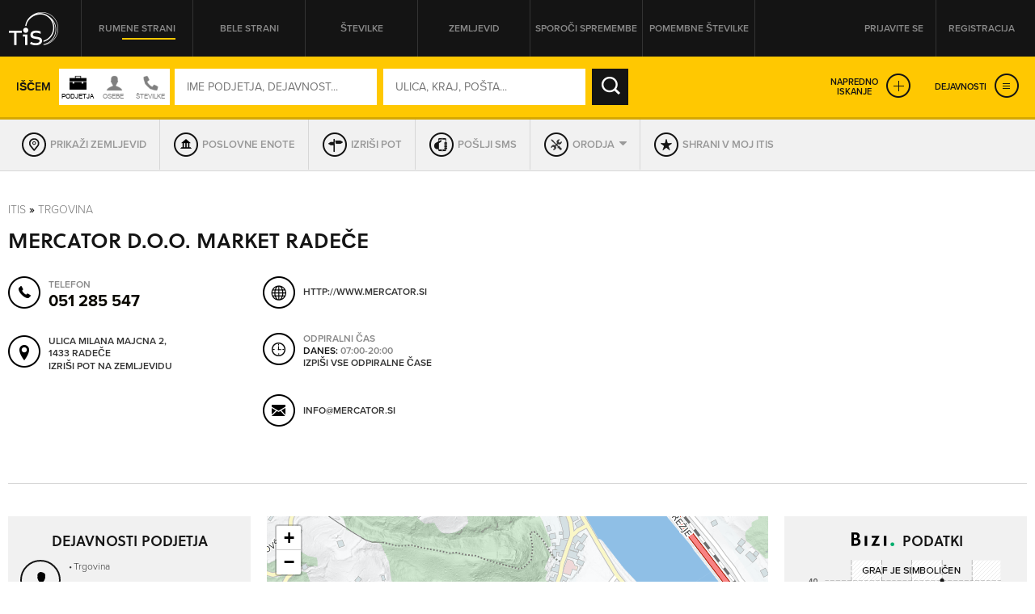

--- FILE ---
content_type: text/html; charset=utf-8
request_url: https://itis.siol.net/market-radece?4641665
body_size: 115580
content:


<!doctype html>
<!--[if lt IE 7]> <html class="no-js lt-ie9 lt-ie8 lt-ie7" lang="en"> <![endif]-->
<!--[if IE 7]>    <html class="no-js lt-ie9 lt-ie8" lang="en"> <![endif]-->
<!--[if IE 8]>    <html class="no-js lt-ie9" lang="en"> <![endif]-->
<!-- Consider adding a manifest.appcache: h5bp.com/d/Offline -->
<!--[if gt IE 8]><!--> <html class="no-js" lang="en"> <!--<![endif]-->
<head><meta http-equiv="content-type" content="text/html; charset=UTF-8" /><meta http-equiv="X-UA-Compatible" content="IE=edge,chrome=1" /><title>
	MERCATOR D.O.O. MARKET RADEČE Radeče - TIS
</title><meta name="viewport" content="width=device-width, initial-scale=1.0, maximum-scale=1.0, minimum-scale=1.0" />

    <script src="//ajax.googleapis.com/ajax/libs/jquery/1.11.0/jquery.min.js"></script>
    <script type="text/javascript" src="/js/modernizr.min.js"></script><script type="text/javascript" src="/js/retina-1.1.0.min.js"></script><script type="text/javascript" src="/js/packery.fillers.pkgd.js"></script><script type="text/javascript" src="/js/jquery.knob.js"></script><script type="text/javascript" src="/js/chosen.jquery.min.js"></script><script type="text/javascript" src="/js/icheck.min.js"></script><script type="text/javascript" src="/js/jquery.stellar.min.js"></script><script type="text/javascript" src="/js/jquery.rateit.min.js"></script><script type="text/javascript" src="/js/perfect-scrollbar-0.4.8.with-mousewheel.min.js"></script><script type="text/javascript" src="/js/jquery.infinitescroll.min.js"></script><script type="text/javascript" src="/js/jquery.succinct.min.js"></script><script type="text/javascript" src="/js/jquery.nouislider.all.js"></script><script type="text/javascript" src="/js/leaflet.js"></script><script type="text/javascript" src="/js/jquery.tis.js"></script><script type="text/javascript" src="/js/jquery.tis.extras.js"></script>


<script type="text/javascript">
    var pageData = {
        'pageType': 'kartica'
        , 'advertiser': 'false'
        , 'visitorType': 'Unknown'
        , 'companyId': '5300231967'
        , 'activity': 'Trgovina'
        , 'region': ' SAVINJSKA'
        , 'size': 'niizracuna' //Dodano, default naj bo “neznano” – na primer na vstopni strani. Na karticah je ta vrednost že zapisana v spremenljivki aditionSize.
    };

    window.dataLayer = window.dataLayer || [];
    window.dataLayer.push(pageData);
</script>
<script src="/js/gam-helper.js"></script>
<link rel="shortcut icon" href="favicon.ico" type="image/x-icon" /><link rel="stylesheet" href="https://use.typekit.net/qyl7ahl.css" /><link rel="stylesheet" href="css/style.tis.css" type="text/css" /><link rel="stylesheet" href="css/leaflet/leaflet.css" type="text/css" />
    

    <style type="text/css">
        .todo { background-color:rgb(252, 166, 166); outline:2px dashed rgb(255, 0, 0); }
        .todo-enki { background-color:rgb(166, 252, 166); outline:2px dashed rgb(0, 255, 0); }
    </style>

    <script type="text/javascript" src="/_js/tis.js"></script>

    <script type="text/javascript">
        Cookies.DEFAULT_EXPIRATION_DAYS = 0;
    </script>

    
        
    
    <script type="didomi/javascript" id="smarttag_script" src="//tag.aticdn.net/569030/smarttag.js" data-vendor="c:at-internet"></script>
    <script type="didomi/javascript" data-vendor="c:at-internet">
        document.querySelector('#smarttag_script').onload = () => {
            var ATtip = 'kartica';
            var ATmaticna = encodeURIComponent('5300231967');
            var ATkeyword = encodeURIComponent('');

            var AThref = encodeURIComponent(document.location.href);
            var ATref = encodeURIComponent(document.referrer);

            var ATutmc = '', ATutms = '', ATutmm = '', ATdls = document.location.search.substring(1).split("&");

            for (i = 0; i < ATdls.length; i++) {
                var ATdls_arg = ATdls[i].split("=");
                switch (ATdls_arg[0].toLowerCase()) { case "utm_campaign": ATutmc = encodeURIComponent(ATdls_arg[1]); break; case "utm_source": ATutms = encodeURIComponent(ATdls_arg[1]); break; case "utm_medium": ATutmm = encodeURIComponent(ATdls_arg[1]); break; }
            }

            var tag = new ATInternet.Tracker.Tag();
            tag.page.set({
                name: AThref
            });
            tag.dynamicLabel.set({
                pageId: AThref,
                chapter1: ATtip,
                chapter2: '',
                chapter3: '',
                update: '201801010000'
            });
            tag.customVars.set({
                site: {
                    1: ATtip,
                    2: ATmaticna,
                    3: ATkeyword,
                    4: AThref,
                    5: ATref,
                    6: ATutms,
                    7: ATutmc,
                    8: ATutmm
                }
            });

            tag.dispatch();
        }
    </script>

    
    


<script type="text/javascript" >
    /* <![CDATA[ */
    (function () {
        var d = document,
        h = d.getElementsByTagName('head')[0],
        s = d.createElement('script');
        s.type = 'text/javascript';
        s.async = true;
        s.src = document.location.protocol + '//script.dotmetrics.net/door.js?id=15199';
        h.appendChild(s);
    }());
    /* ]]> */
</script>

    

    <script type="text/javascript">
        aditionDejavnost = 'trgovina';
aditionRegija = 'savinjska';
    </script>

    
    <script type="didomi/javascript" data-vendor="didomi:facebook">
        !function (f, b, e, v, n, t, s) {
            if (f.fbq) return; n = f.fbq = function () {
                n.callMethod ?
                n.callMethod.apply(n, arguments) : n.queue.push(arguments)
            }; if (!f._fbq) f._fbq = n;
            n.push = n; n.loaded = !0; n.version = '2.0'; n.queue = []; t = b.createElement(e); t.async = !0;
            t.src = v; s = b.getElementsByTagName(e)[0]; s.parentNode.insertBefore(t, s)
        } (window, document, 'script', 'https://connect.facebook.net/en_US/fbevents.js');
        fbq('init', '101984190133976'); // Insert your pixel ID here.
        fbq('track', 'PageView');
    </script>
    
    

    <script type="didomi/javascript" id="ocm_script" src="//cdn.orangeclickmedia.com/tech/itis.si/ocm.js" async="async" data-vendor="iab:1148"></script>
    
    <script type="text/javascript">window.gdprAppliesGlobally = false; (function () { function n(e) { if (!window.frames[e]) { if (document.body && document.body.firstChild) { var t = document.body; var r = document.createElement("iframe"); r.style.display = "none"; r.name = e; r.title = e; t.insertBefore(r, t.firstChild) } else { setTimeout(function () { n(e) }, 5) } } } function e(r, a, o, c, s) { function e(e, t, r, n) { if (typeof r !== "function") { return } if (!window[a]) { window[a] = [] } var i = false; if (s) { i = s(e, n, r) } if (!i) { window[a].push({ command: e, version: t, callback: r, parameter: n }) } } e.stub = true; e.stubVersion = 2; function t(n) { if (!window[r] || window[r].stub !== true) { return } if (!n.data) { return } var i = typeof n.data === "string"; var e; try { e = i ? JSON.parse(n.data) : n.data } catch (t) { return } if (e[o]) { var a = e[o]; window[r](a.command, a.version, function (e, t) { var r = {}; r[c] = { returnValue: e, success: t, callId: a.callId }; n.source.postMessage(i ? JSON.stringify(r) : r, "*") }, a.parameter) } } if (typeof window[r] !== "function") { window[r] = e; if (window.addEventListener) { window.addEventListener("message", t, false) } else { window.attachEvent("onmessage", t) } } } e("__tcfapi", "__tcfapiBuffer", "__tcfapiCall", "__tcfapiReturn"); n("__tcfapiLocator"); (function (e, t) { var r = document.createElement("link"); r.rel = "preconnect"; r.as = "script"; var n = document.createElement("link"); n.rel = "dns-prefetch"; n.as = "script"; var i = document.createElement("link"); i.rel = "preload"; i.as = "script"; var a = document.createElement("script"); a.id = "spcloader"; a.type = "text/javascript"; a["async"] = true; a.charset = "utf-8"; var o = "https://sdk.privacy-center.org/" + e + "/loader.js?target_type=notice&target=" + t; if (window.didomiConfig && window.didomiConfig.user) { var c = window.didomiConfig.user; var s = c.country; var d = c.region; if (s) { o = o + "&country=" + s; if (d) { o = o + "&region=" + d } } } r.href = "https://sdk.privacy-center.org/"; n.href = "https://sdk.privacy-center.org/"; i.href = o; a.src = o; var f = document.getElementsByTagName("script")[0]; f.parentNode.insertBefore(r, f); f.parentNode.insertBefore(n, f); f.parentNode.insertBefore(i, f); f.parentNode.insertBefore(a, f) })("ec8d3ff2-59ed-427c-b245-d5ba0ea6db1f", "9t8XakA6") })();</script>

	
	<script>(function(w,d,s,l,i){w[l]=w[l]||[];w[l].push({'gtm.start':
	new Date().getTime(),event:'gtm.js'});var f=d.getElementsByTagName(s)[0],
	j=d.createElement(s),dl=l!='dataLayer'?'&l='+l:'';j.async=true;j.src=
	'https://www.googletagmanager.com/gtm.js?id='+i+dl;f.parentNode.insertBefore(j,f);
	})(window,document,'script','dataLayer','GTM-5T4BBZR');</script>
	
<meta name="description" content="MERCATOR D.O.O. MARKET RADEČE, Radeče - kontakt podjetja in drugi podatki v Telefonskem imeniku Slovenije." /><meta name="keywords" content="MERCATOR D.O.O. MARKET RADEČE, Radeče, kontakti, kontaktni podatki, naslov, telefonska številka, elektronska pošta" /></head>
<body class="sub sub-target yellow-pages">
    <style type="text/css">
        .todo { background-color:rgb(252, 166, 166); outline:2px dashed rgb(255, 0, 0); }
        .todo-enki { background-color:rgb(166, 252, 166); outline:2px dashed rgb(0, 255, 0); }
        body section.front-cover.front-photo {
            background-image: url('https://itis.siol.net/_Images/covers/front-yellow/11.jpg');
        }
        body.white-pages section.front-cover.front-photo {
            background-image: url('https://itis.siol.net/_Images/covers/front-white/12.jpg');
        }
        body.both-pages section.front-cover.front-photo {
            background-image: url('https://itis.siol.net/_Images/covers/front-yellow/11.jpg');
        }
    </style>

	
	<noscript><iframe src="https://www.googletagmanager.com/ns.html?id=GTM-5T4BBZR"
	height="0" width="0" style="display:none;visibility:hidden"></iframe></noscript>
	

    
    
    <form method="post" action="./market-radece?NAME=market-radece&amp;ID=4641665&amp;RW=1" id="form1" enctype="multipart/form-data">
<div class="aspNetHidden">
<input type="hidden" name="ScriptManager1_HiddenField" id="ScriptManager1_HiddenField" value="" />
<input type="hidden" name="__EVENTTARGET" id="__EVENTTARGET" value="" />
<input type="hidden" name="__EVENTARGUMENT" id="__EVENTARGUMENT" value="" />
<input type="hidden" name="__VIEWSTATE" id="__VIEWSTATE" value="/[base64]/8Haps" />
</div>

<script type="text/javascript">
//<![CDATA[
var theForm = document.forms['form1'];
function __doPostBack(eventTarget, eventArgument) {
    if (!theForm.onsubmit || (theForm.onsubmit() != false)) {
        theForm.__EVENTTARGET.value = eventTarget;
        theForm.__EVENTARGUMENT.value = eventArgument;
        theForm.submit();
    }
}
//]]>
</script>


<script src="/WebResource.axd?d=aOK9zZwVXBZJIGe34LXbaRfz3lWAk6iOkVNLtJ9EajbFagTnC-86yHCDPV2Ii3NhNsmJ5w2&amp;t=638901608248157332" type="text/javascript"></script>


<script type="text/javascript">
//<![CDATA[
var glbEncoding = true; var g_sLang = 'SI';var glbUseSEOUrls = true; var glbBaseSEOPath = "https://itis.siol.net";//]]>
</script>

<script src="/ScriptResource.axd?d=nTq6Ydbil4sJbXkehtZuEinvQ3WLCtO6lRo_VupSSEYLfI2sso6RBdffW1YHjYfyUnVNvdlqIgoIP-pUau5gydTZsPo5JbX3WSN7zw2&amp;t=705c9838" type="text/javascript"></script>
<script src="/ScriptResource.axd?d=OhHlIfPL3Nz5yH18Rw4GAO6UBSD_0PXJNYt3kHpjCH9rMloEYUStxbYwqdz7CihzGEOPDxlbyrvjjPixqLPZB4PjDDeJhfeJDlSoPivkn_OudtIN0&amp;t=705c9838" type="text/javascript"></script>
<script src="_js/Scripts.js" type="text/javascript"></script>
<script src="_js/Overrides.js" type="text/javascript"></script>
<script src="/ScriptResource.axd?d=V30s9SPMz68l4MUNdALXGxnMXQ3_3vPg3LTpGO6IZqSTl903EIdx9o0vfofJkMiQxKetrZTcmpnITUEjvcjI59BUu5dFWHjZvRtLlg2&amp;t=705c9838" type="text/javascript"></script>
<script src="/ScriptResource.axd?d=-SEHU3ZlE8jZqO1I21cXe9kS9xx9MPisrU6JXXaUG4LsPVEohpFdKN3qf3sorYIvFbnVVBWjjSdX878H5NkcV8Di9x0SxAvWbEMWDBiFnRABXm1q0&amp;t=705c9838" type="text/javascript"></script>
<script src="/ScriptResource.axd?d=vG8u5ZPomlHnS5Kpsw5tvgs4fBJ-KXa-raDitzeHDdqSH5RhBwK7HY92BEfKtwTBQmkGm-rAceel_JNR2ioClcvXANtmI_ctuqvl_thpMFoppVH00&amp;t=705c9838" type="text/javascript"></script>
<script src="/ScriptResource.axd?d=8buh4wV0TexefRFH7wFqAZthPOInMrstL-P_uFWrB5e372G-XS2QBWtIP6hszkFCagTW86NCZA3N4t7l_zCqEWoe3ZuzFfk_OmUOjvyJTi7KaZDkKvFeFIKfa4I1&amp;t=705c9838" type="text/javascript"></script>
<script src="/ScriptResource.axd?d=E9QLHYie3AMsNqafgYH4WkPcCW2FSZICXq_gKVIazWt3noiGLDgURY4BNzHnftnSSZlRJy-4994z0DTiAixFZtmO7ZaSco2orTpzF_0JKWZ7otj7qMSvh7o0Ixg1&amp;t=705c9838" type="text/javascript"></script>
<script src="/ScriptResource.axd?d=OgjUHYy5nkRs3upTWBbBb07Rlo9TT0rsldCKfcgbGeHZ5-GuvhDw6w1IgfI8SmGYR2WitYzbFhK_QVm_RU9pyHOQ_gNH_43ApafJrnSoXPknwWi2FW-tYKaWGqM1&amp;t=705c9838" type="text/javascript"></script>
<script src="/ScriptResource.axd?d=M-72GZfG-9UcZJdZ4W0AumWAOmie12jDWPV1YtBGOSeUfnsPkASq4lQIjVxEFOhUpEsKNiq6q1R4lkBrUnVhgDm40ir-PNuZFbFjSHEMS5exF1uMT1lctWw8gu1Fx9sch921fA2&amp;t=705c9838" type="text/javascript"></script>
<div class="aspNetHidden">

	<input type="hidden" name="__VIEWSTATEGENERATOR" id="__VIEWSTATEGENERATOR" value="46D2F14C" />
	<input type="hidden" name="__EVENTVALIDATION" id="__EVENTVALIDATION" value="/wEdAOkCiABeiJ7MGmhyW7d+w6RuhbyYpHC6BeR8umcGhwjXnmiPM+NlFlI55mNxic+KEMPfksTMSV8pLj6crBNc/WcQFqpH9fS79Hl89jeek58m0pu2J3Pub633r2OQ3P7q5nbSbmllFoW0Jx61noL4je2s5m+u/3rJ4cYoRLkpZ/3vdunWKUAGzw5W49/OEGJWKwbNcSFOg5ur/fgwuEGWD1N2r+nj4YxyIrXypJUMHsjDJPctp2s8k4+Gr+ilHIoM5EjIF0Vkuk9d8In/FbGE5ZJd/0EyWfN6PEePurPx9iNsIAtbIt93h4A0DlqWW8pF5qerAffhAuWk6FxcJdQoAjv6nnil7DIsmPKxQ1KjwCe0kVW4P7bZOvt4DwiZ+TCZMKbi1klaJNdIx8BoLAjLWpycm9hYWU3KPab/vyy+xvhbtMl/aNSdGpmPalI9nBeSFnpF5jPrB/eUg4nn9hKJcHCXIv1Q/[base64]/urnXbryACXqSTE0HSxEXaJQyIK005uhlTFIsUJYrO8ke0O+PObgU4oKuiC+j1QB5eypo+V9IWMI6y12Bq8MXDYt2F7btr8rBVrNHfTvla23WlZ8JU0+LRlC8rUsaPoXqZYtyOaVJO3Yr4bybiXgWFsnFTCqKQGJnBOVjLiA8uYMy5pn/JqESQMxqHlTSrxBttixIRQQUTbEew/ky0hg8mKZLVQrgmpwtrrXmh6TLvGoHav9/v0ZW6Mbw5Ozo329EpnkxSqXFotx42VRMfj8BCGVcGA+ueYBshzrjrYx4QffU3PCUfhGDP/CU3bJBHGuDmOThieL+muE7X+ls/JvfYmvYLYo6Yn/BLelzfJbt/d6j2ror95z4rEMb4xQOG0Qf+qh2PTFc4tVEEn+nG1zchlCLUtKbECwn+LxQDMus5Dmvi212VRQtFtxAxfDxt1ILLwhAMC2AhQmnHz5YFQWaXKEBUem7xl5e+3NAVxxXOvFDNkyBd6s9Kyu141MmSkEvxFuTiopYDsjqDF/J4ftSA6XN+4kFFO+w8tMxlrky7fT1CbxRiSQ5jKQlVTtdb2tQADk8LNiVXtZ7XyDK7Fb9489KgceM59hewXqnBsBbX8BwU7Dff9g1+Enqs4dlwY45/eqHf2Vz5L7YB35LKMwgQfpCzMiUR/AfhFxogCT0TIGThxrBid1l3Whq/PJpBTuDFULQjGjt5/9wDcQ7HZwuI7QUXRLsKzJdQN+L93gd0TrVsnPl1OBQsymRWuklZ1y6+QfoJPSZRIgqqwSa3sZzj0TdL+9Tz6xqBAI42hDxm32tNcYJmQvgCSqWUJVIX1miYp//1uG2jjZ++wp39Ew5IvwznOnG4xmAVL+ULsMjxCWJlTqRiehSVIwsXfF7JtawcTO1tzUq52myJkQuvXpkwTKm94UkSvoEc0fnXT9L5s/EtN+Y9GZF3XUZfH68Ga+AV+wm4ihFQFWkH5genXw3vDSq+wIjXw7G3Ne8H2VP03knZY7F+eQa5ybyQNms7iyp8P42ky2USht65X2xgpMJiQAKLjjqn8rDzLMqpzuYx90N31fsalub2vDwzuMya/bPxE+YZ4rQ6cOZHSaX+M6OPXz1XNXNglY9SviiYt3SiyErG2WDG0jHeExmnpGjtGsHEtXdfX3b/oeePhdGoY+hYLTNM966Ak/OBxJ2z+9f2hYCTS54bVRTOvQ4XlMGjrlQrxLLXKQlkKSotMjHJ98B3wgEzMgwN7wNGyhyPdkwnSy0/lHIrDtFW5k3iNAQAJZp9vNJVNNf/YSc0G9JV6/lwbh9YW8+MEbDZ678IRXV8erFVBFFw2/GH2ORqtRXVMUnVRaOq95KQV3+KOsZ2ZNpgmRUh6A1OL7q66KGEYkxqlYFGwio5eQUrjoyDDGjB5YWleV/1RgTqnrkpBIn8+k8vJ/z/pnQNGRqE1KmnHHelBldBtKh5phT0sU1BKQ0+SQ9GkxIi9leBPO2m9ydL9z8jj+Xq/370VMJdCFtRpY2e6DoVyHdQ2SxATVrEdz4T1ns+tHQa0YK585wrXnH9k8lVbcRKfFre2DAISm3Juiw4B7t3as0JkXFIGM56iCAG5sXw0gjl+XxtVih2G1GB+Y2+2KLItkwTSSml3I68IaDgrCk0U6Ak2jM+ocw6tnxP0r6CdlDrp0s0BPOO//kiE9uSgpliKOiM1UrN8Y5PZ6bxvhlxlnvApUcXu9XgWX8V+M+dClXYwu98Daax7wAru0ncDLZTG8N+RJqoHKvKHkXORz9RRM9UI5SZ4wJNFa451nzjsQVgQXRoE6YPNAv0iAZ1Bf9q9xt0hNjoIxHcgQx2hmbzpntbIrIHZMHLlV1OjdMdHd66S/TV5q+a+JW0ZGw2JhaBJNN+/efLJlj9/exuxj7LEmRGrv3xsoFaFQcR5631BVPwy5LX9fehIHVOxnhBwRrq7GfWM14b8JmUjFIXDsWLdvDqeQkmK1vrYodbDzNMyx9Dkf1yygCHduBiH/D8zu/c+fJMctxFFwFXTVWR7Yqe/[base64]/mAsrrFpjpDsGtOQnpCuZmXhc319Yr0KvTS3AhEukMBLbXN1EmDHmv/K/EW2w/[base64]/uaTHOL/KTSmEj/4sIv4zJhPNmIdzFoANSB/wl6/uGwXY85hOxCxnxMqjJgxkXPkKFix7iecbCptHEfH+92pFZin3y58l6a6zxF8GHyWxxAYNQ19MssH/gHiDl4+qCkmAgk/8Wn3povZCmImWBtNsi2319tigW54QNiYM/Y6qr2XG21zLvVP9P2VlzAUsffrliKLUiJ9y1qyAIQgnk8s0txY9O/wv2wG/8C2mLHUH078RZFq0ciCYagWfqB64tf74oulJxBhYN/La2d2ts5fJb2j2+3qgBTcBpHCFQn70DGCPbolZabGhiLQjCgv/54EkV4vZz8PpLG3DaRpmnOvJcHPiJCkocK0LdEflGxsNs2Tq8CMM7y/x+kjyfUH3VZEaS2XZWLeJOxjkjfbOOCTXcQMtNj/3jSNb0ptIWOchp7+CWsqvuIW0+WAPHFU8QFYmb13jmubNKyZhKFyt3uYuJHGeJ3V6ReSBowZUevKX2rJ61vaJF5vv/eaJ+93W4HbLZquI8Ko9ds1RSNNeGY6T+xH3pCmyJuLyjsvGIAQ6meYJl41qB6C196OB7V4WwwuJUjyGGRj8lit5Zgg4iuUZf6ZUVd+luknn0oQ7cMTrVmYcx/CKZY/o0RclwBcrjhLlNyh/U1kZEgmlDWAZk8BBZXojK97LD8pgfeOMuhcR6kmRpOOVrug8DCwyXxIPfmYipSYG7BGXZBy9fbu43optIkZG/eqR6zmwqynKCL5khAEpWUeY/EpjhucoZLpWHuO1r0ES4+EvjPZwtQehxlXnbWHlGk3t2u47sBMD0whN1eLM1/irvhK1VfekljuAqqpR/aiHfSgtdHD/spxv8xKup6raNkF1Pf34cdjaE6+aHq+bpvmQO0fYRqqpVS2y4AkMXuW9RhyZdDXoMyxp6SpTQ3/Cmd+uZWF6FPov8avOfUmqoJJIoiKWV5cLJD0OVXzcXdjwyehcUbnGsix00PFat0dneziQ8HQP12BW+tro+dDg/MvajhvlryOqobmTyLtBihkL8iXOGU0CELlbskJzopxaMwzTGC/HQs/PdN2SheDfn3fwKky9kL3SMi0IGifsps5w6UmGQVwD79ILXLdP1QxJTdAwZ37QnwKhkBh0P7kjSewMOZd7RgeiHKP+K12npflKUJ6YW3OuHN7mvUnBcIzEHBsrhXu+JqxcVV3FBAHUVyaowWHZ0hAMK8WOotLCTduc2sKSPDjm50YsMI0yO7TuJjM5g4/l62LFd/BTuxmY6WtxstB7W2Qa2+Vm6yFfLMk2J1BaWYuWsiFEKJRfwNZAmYVO4EYvg7T0x5ZLRIi8T56sQe3+hT+25TgMunkDDwL69RPKz0Rl/cyN9511NZ80JCde8S+3I2c0ySEUxTWS0jK9HRknjOTwDEDCCnF39YuZuRlK0ND1JPYmUHjWOa3jVmyUsIh3dDJYSy1y1jSyyCsyHKafBJw3nqR9raYaXm9UG5L9d+3b42xA/rUqR4qk2ig9eSLbbe38xl3i1+ksHIOjrL0ECiJEEwwtVvYMJ0ZK6Tx+WTtHMYlA8Zi+GSEFdr/spl8vpUre/[base64]/p5rkbNskWScC6muif8+NREMVCZZt2aYgvYbdgU/eW+eGC6CxMlYU9Xo9PN+oVtWdTHpqI11rKvyNvqyUgoanCegwJvDgABClLsuDYUmPEcj80qt7wLf6baR4sdaB5yLaynU/2o5/Z1/uzUI9uSSnJ5kk6ZhuxQUi07jbeqUiHtOvUrknOQfU2uPs1kkP1EHI4u4eayY8lvsae+qWIEMHYw0dRDMIeypz0iGrNrkrKfRuWOzFm5Zl/U+oHnYshnEJq0xOqLWZb+fKZWX8ocmzA0Y1TJlRoDJaYEFoXCw8dcoL3Qrk9jz+uJumQmZl0CZ+2Qtf3EFsbyIzLWdHN068Jm35ofcc/RU57xXfCqC/[base64]/Q+EQz2QtnEDD114ExrarMBvzpUCpCem38Ha/X9fQiGjChdsrTt309bmRtex8DurEuRdFUnRV3IBYH6WFTccQ44JnD3NAQ9I4fSPH2/[base64]//w/11Ly6qVfzzjWQ2OO7oYWK3ma10XZIK0kwYe/dfQsmdG7bWAuOXaQaPo5TtDdb8jAI1r+iMqUy76wHkS7JDluQc4tDwBMOJyLiGC5cLC/AMkYZmkL++hqwTqAYAiPTUqExtgQ/SNkfdVRReFZiWdPc2M/wMewUGRYKZiuBLHH5jbI5AutaDkaqw7TBK+Fi9MfK4yMllTQQKDrNnXgeliwotC2YG0IjPM3cFvXwFC7g0H/3O1VVPnD9VUUieODQHCXJVp0W2JPL9xQ6AqEd62//bpy+CV9fOJ/QmZEY7KyLYzROB1uYvIA7l3UEAh/QI7k8xTDFAnV8XGdfrcirxc5p2GLZi61utk04PIR08UPWTh26hmOftljy75Hqu+P2LVkochu4h+Ak8yYN6Lh2sEZTj7g/XWGADnYP7//vjOfgB6CCdJGOeaKleTygE83nUgf5k4PFTfvnM+tX0L3dqnNc9gYu1A07VgXEk7kXtu3EqWY/kvKKBjnyLt72wOz/[base64]/+SHW+2d7BdR2tdL4ipbiBSRDi+bfRi8VgQ3wP7dJxnA/Gdq3n/[base64]/E8or1CAVKPcFidNJ9Gw2QPYm/OiJEmRHA55+8tGWj7F8MATG64lXC2DFIKWqIkgxi6HVsh5cnacC6HwE9QF3xW9ZrfOrZlCT1Cnsl6eq4pL9y753myqHHBvuj750rmKCSMItE3ftWrKjRcWisP616cVm/6D4h2JpT8yNSyQEpX9IBIPOrmEkK/MdCCoAtYVGssY9lAqgr1/95Xf0ZVZVMVi+/PegTroGClaiEH3zpp1Z5MOfW+TD324mKoMUgvEE1duEpzGq+ah2NQj4atOMnGwY3KmMKqoj92ieWjfzhG8EU5+EQCqhGvZdIxMUcTFt+Wq0HPOEyfmgMiteocpRC+Nf+cwChx6guzVqzwUnj/5TB7tigee1nRE3NuCaNi/fXPa2tljikyvoLvmJMOccIawuu5i3wdE+C2duwQP7mFPWTjjrE" />
</div>

        <script type="text/javascript">
//<![CDATA[
Sys.WebForms.PageRequestManager._initialize('ctl00$ScriptManager1', 'form1', [], [], [], 90, 'ctl00');
//]]>
</script>


        
        <div class="pop-overlay"></div>

        

<!-- /316183515/itis.si/outofpage -->
<div id="outofpage" data-ocm-ad></div>


        

        <div class="wrapper">

            <header class="row page-header">
                <div class="grid">
                    

<div class="logo">
    <a href="/" id="navigationLogin_aLogo" title="TIS – Telefonski imenik Slovenije" role="button"></a>
</div>
<nav class="header-navi">
    <ul>
        <li><a id="navigationLogin_aRumeneStrani" class="yellow-pages active" role="button">Rumene strani</a></li>
        <li><a id="navigationLogin_aBeleStrani" class="white-pages" role="button">Bele strani</a></li>
        <li><a id="navigationLogin_aStevilke" class="both-pages" role="button">Številke</a></li>
        <li><a href="/zemljevid" id="navigationLogin_aZemljevid" class="">Zemljevid</a></li>
        <li><a href="/obrazec_za_vpis_v_imenik" id="navigationLogin_aSporociSpremembe" target="_blank" class="">Sporoči spremembe</a></li>
        <li><a href="/pomembne-stevilke" id="navigationLogin_aNumbersImportant" class="">Pomembne številke</a></li>
    </ul>
</nav>
<div class="user">
    
        <div class="user-not-logged">
            <ul>
                <li><a class="login popup" data-poptype="login" role="button">Prijavite se</a></li>
                <li><a href="/Page_Registration.aspx" class="register">Registracija</a></li>
            </ul>
        </div>
    
    
</div>

<div id="navigationLogin_pnlLogin" class="pop-up pop-login" onkeypress="javascript:return WebForm_FireDefaultButton(event, &#39;navigationLogin_btnLogin&#39;)">
	
    <div class="header">
        <h2>PRIJAVA NA MOJ ITIS</h2>
        <div class="close" role="button"></div>
    </div>
    <div class="content">
        <div class="form-login">
            <input name="ctl00$navigationLogin$tbUsername" type="text" id="navigationLogin_tbUsername" class="input-text user-name" placeholder="UPORABNIŠKO IME" />
            <input name="ctl00$navigationLogin$tbPassword" type="password" id="navigationLogin_tbPassword" class="input-text password" placeholder="GESLO" />
            <input type="submit" name="ctl00$navigationLogin$btnLogin" value="PRIJAVA" id="navigationLogin_btnLogin" class="input-submit" />
        </div>
        <div class="links">
            <a href="/Page_ForgottenPassword.aspx">Pozabljeno geslo</a>
        </div>
        <div id="navigationLogin_divNapaka" class="alert">
            <!--Dosegli ste maksimalno število dovoljenih hkratnih prijav. Odjavite se iz enega od preostalih računalnikov ali počakajte, da vam na njem poteče seja.-->
        </div>
       
    </div>

</div>

                </div>
            </header>

            <main id="core">
                <section id="sectionCover" class="sub-cover row  map-cover" data-stellar-background-ratio="0.2">
                    
                    <div id="divGrid" class="grid">
                        

                        <div id="search_pnlSearchBox" class="search-box fix-it" onkeypress="javascript:return WebForm_FireDefaultButton(event, &#39;search_btnSearch&#39;)">
	
    <input name="ctl00$search$hfSearchMode" type="hidden" id="search_hfSearchMode" />
    <input name="ctl00$search$hfSearchFormMode" type="hidden" id="search_hfSearchFormMode" />
    
    <div class="search-box-inner">

        
        <div class="simple-search">
            <div class="text">Iščem</div>
            <div id="search_divSwitch" class="who-switch">
                <div class="icon company"></div>
                <div class="icon people"></div>
                <div class="icon both"></div>
            </div>
            <div class="form-search">
		        <input name="ctl00$search$tbWhoOrWhat" type="text" id="search_tbWhoOrWhat" class="input-text" placeholder="IME PODJETJA, DEJAVNOST..." onfocus="var self = this; setTimeout(function() { self.select(); }, 0);" />
		        
		        <input name="ctl00$search$tbWhere" type="text" id="search_tbWhere" class="input-text" placeholder="ULICA, KRAJ, POŠTA..." onfocus="var self = this; setTimeout(function() { self.select(); }, 0);" />
		        
		        <input type="submit" name="ctl00$search$btnSearch" value="IŠČI" id="search_btnSearch" class="input-submit" />
            </div>
            <div class="advanced-links">
                <a class="expanded-search" role="button">Napredno<br />iskanje</a>
                <a id="search_aExpandServices" class="expanded-services" role="button">Dejavnosti</a>
            </div>
        </div>

        
        <div class="advanced-search">
            
            <div class="form-advanced-search">
                
                <div class="block-left">
                    
                    <div class="form-row">
                        
                        <div class="form-col input-categories">
		                    <input name="ctl00$search$tbActivity" type="text" id="search_tbActivity" class="input-text form-id-service" placeholder="DEJAVNOST (PRAVNE OSEBE)" />
		                    
                        </div>
                        
                        <div class="form-col input-region">
                            <select name="ctl00$search$ddlRegion" id="search_ddlRegion" class="form-id-region" data-placeholder="Regija" onchange="$find(&#39;search_AutoCompleteExtenderPostSettlement&#39;).set_contextKey(this.value);" onblur="$find(&#39;search_AutoCompleteExtenderPostSettlement&#39;).set_contextKey(this.value);">
		<option value=""></option>
		<option value="GORENJSKA">GORENJSKA</option>
		<option value="GORIŠKA">GORIŠKA</option>
		<option value="JUGOVZHODNA SLOVENIJA">JUGOVZHODNA SLOVENIJA</option>
		<option value="KOROŠKA">KOROŠKA</option>
		<option value="OBALNO-KRAŠKA">OBALNO-KRAŠKA</option>
		<option value="OSREDNJESLOVENSKA">OSREDNJESLOVENSKA</option>
		<option value="PODRAVSKA">PODRAVSKA</option>
		<option value="POMURSKA">POMURSKA</option>
		<option value="POSAVSKA">POSAVSKA</option>
		<option value="PRIMORSKO-NOTRANJSKA">PRIMORSKO-NOTRANJSKA</option>
		<option value="SAVINJSKA">SAVINJSKA</option>
		<option value="ZASAVSKA">ZASAVSKA</option>

	</select>
                        </div>
                    </div>
                    
                    <div class="form-row">
                        
                        <div class="form-col input-zip">
                            <input name="ctl00$search$tbPostSettlement" type="text" id="search_tbPostSettlement" class="input-text form-id-post-city" placeholder="POŠTA / KRAJ" onchange="$find(&#39;search_AutoCompleteExtenderStreet&#39;).set_contextKey(this.value);" onblur="$find(&#39;search_AutoCompleteExtenderStreet&#39;).set_contextKey(this.value);" />
                            
                        </div>
                        
                        <div class="form-col">
                            
                            <div class="form-row">
                                
                                <div class="form-col input-street">
                                    <input name="ctl00$search$tbStreet" type="text" id="search_tbStreet" class="input-text form-id-street" placeholder="ULICA" />
                                    
                                </div>
                                
                                <div class="form-col input-street-number">
                                    <input name="ctl00$search$tbHouseNumber" type="text" id="search_tbHouseNumber" class="input-text form-id-housenr" placeholder="HIŠNA ŠT." />
                                </div>
                            </div>
                        </div>
                    </div>
                    
                    <div class="form-row">
                        
                        <div class="form-col input-phone-prefix">
		                    <select name="ctl00$search$ddlAreaCode" id="search_ddlAreaCode" class="form-id-phone-prefix" data-placeholder="Omrežna št.">
		<option value=""></option>
		<option value="01">01</option>
		<option value="02">02</option>
		<option value="03">03</option>
		<option value="04">04</option>
		<option value="05">05</option>
		<option value="07">07</option>
		<option value="08">08</option>
		<option value="030">030</option>
		<option value="031">031</option>
		<option value="040">040</option>
		<option value="041">041</option>
		<option value="050">050</option>
		<option value="051">051</option>
		<option value="064">064</option>
		<option value="065">065</option>
		<option value="068">068</option>
		<option value="069">069</option>
		<option value="070">070</option>
		<option value="071">071</option>
		<option value="080">080</option>
		<option value="082">082</option>
		<option value="090">090</option>
		<option value="PRS">PRS</option>
		<option value="0590">0590</option>
		<option value="0591">0591</option>
		<option value="0592">0592</option>
		<option value="0593">0593</option>
		<option value="0596">0596</option>
		<option value="0597">0597</option>
		<option value="0598">0598</option>
		<option value="0599">0599</option>
		<option value="0816">0816</option>
		<option value="0817">0817</option>
		<option value="0820">0820</option>
		<option value="0838">0838</option>

	</select>
                        </div>
                        
                        <div class="form-col input-phone-number">
                            <input name="ctl00$search$tbPhoneNumber" type="text" id="search_tbPhoneNumber" class="input-text form-id-phone" placeholder="TELEFONSKA ŠTEVILKA" />
                        </div>
                    </div>
                </div>
                
                <div class="block-right">
                    
                    <div class="form-row">
                        
                        <div class="form-col input-opened-day">
                            <label>So odprta v</label>
                            <select name="ctl00$search$ddlWorkingHoursDay" id="search_ddlWorkingHoursDay" class="form-id-opened-day" data-placeholder="DAN">
		<option value=""></option>
		<option value="Ponedeljek">PON</option>
		<option value="Torek">TOR</option>
		<option value="Sreda">SRE</option>
		<option value="Četrtek">ČET</option>
		<option value="Petek">PET</option>
		<option value="Sobota">SOB</option>
		<option value="Nedelja">NED</option>

	</select>
                        </div>
                        
                        <div class="form-col input-opened-day-from">
                            <label>od</label>
                            <select name="ctl00$search$ddlWorkingHoursFrom" id="search_ddlWorkingHoursFrom" class="form-id-opened-from" data-placeholder="URA">
		<option value=""></option>
		<option value="00:00">00:00</option>
		<option value="01:00">01:00</option>
		<option value="02:00">02:00</option>
		<option value="03:00">03:00</option>
		<option value="04:00">04:00</option>
		<option value="05:00">05:00</option>
		<option value="06:00">06:00</option>
		<option value="07:00">07:00</option>
		<option value="08:00">08:00</option>
		<option value="09:00">09:00</option>
		<option value="10:00">10:00</option>
		<option value="11:00">11:00</option>
		<option value="12:00">12:00</option>
		<option value="13:00">13:00</option>
		<option value="14:00">14:00</option>
		<option value="15:00">15:00</option>
		<option value="16:00">16:00</option>
		<option value="17:00">17:00</option>
		<option value="18:00">18:00</option>
		<option value="19:00">19:00</option>
		<option value="20:00">20:00</option>
		<option value="21:00">21:00</option>
		<option value="22:00">22:00</option>
		<option value="23:00">23:00</option>
		<option value="24:00">24:00</option>

	</select>
                        </div>
                        
                        <div class="form-col input-opened-day-to">
                            <label>do</label>
                            <select name="ctl00$search$ddlWorkingHoursTo" id="search_ddlWorkingHoursTo" class="form-id-opened-to" data-placeholder="URA">
		<option value=""></option>
		<option value="00:00">00:00</option>
		<option value="01:00">01:00</option>
		<option value="02:00">02:00</option>
		<option value="03:00">03:00</option>
		<option value="04:00">04:00</option>
		<option value="05:00">05:00</option>
		<option value="06:00">06:00</option>
		<option value="07:00">07:00</option>
		<option value="08:00">08:00</option>
		<option value="09:00">09:00</option>
		<option value="10:00">10:00</option>
		<option value="11:00">11:00</option>
		<option value="12:00">12:00</option>
		<option value="13:00">13:00</option>
		<option value="14:00">14:00</option>
		<option value="15:00">15:00</option>
		<option value="16:00">16:00</option>
		<option value="17:00">17:00</option>
		<option value="18:00">18:00</option>
		<option value="19:00">19:00</option>
		<option value="20:00">20:00</option>
		<option value="21:00">21:00</option>
		<option value="22:00">22:00</option>
		<option value="23:00">23:00</option>
		<option value="24:00">24:00</option>

	</select>
                        </div>
                    </div>
                    
                    <div class="form-row">
                        
                        <div class="form-col input-opened-now">
                            <label class="label-form-id-opened-now"><input name="ctl00$search$cbWorkHoursNow" type="checkbox" id="search_cbWorkHoursNow" class="form-checkbox form-id-opened-now" />So trenutno odprta</label>
                        </div>
                        
                        <div class="form-col input-opened-alltime">
                            <label class="label-form-id-opened-24"><input name="ctl00$search$cbWorkingHoursNonStop" type="checkbox" id="search_cbWorkingHoursNonStop" class="form-checkbox form-id-opened-24" />So non-stop odprta</label>
                        </div>
                    </div>
                    
                    <div class="form-row">
                        
                        <div class="form-col input-vendors">
                            
                            <select name="ctl00$search$ddlAdditionalOptions" id="search_ddlAdditionalOptions" class="form-id-hasnr" data-placeholder="Prikaži podjetja ki imajo">
		<option value=""></option>
		<option value="080 številko">080 številko</option>
		<option value="090 številko">090 številko</option>
		<option value="stacionarno/VoIP številko">stacionarno/VoIP številko</option>
		<option value="mobilno številko">mobilno številko</option>
		<option value="spletni naslov">spletni naslov</option>
		<option value="e-poštni naslov">e-poštni naslov</option>

	</select>
                        </div>
                        
                        <div class="form-col input-submit">
                            <input type="submit" name="ctl00$search$btnSearchAlt" value="NAJDI" id="search_btnSearchAlt" class="form-submit" />
                        </div>
                    </div>
                </div>
            </div>
        </div>
        <script type="text/javascript">
            $(".form-advanced-search .input-text").on("keydown", function (e, v) {
                if (e.keyCode == 13) {
                    $("#search_btnSearchAlt").trigger("click");
                    return false;
                }
                return true;
            });
        </script>

    </div>

</div>


                        
                    </div>

                    <section id="servicesRibbon_sectionServicesBox" class="services-box sub-services-box">
    <div class="grid">
        <div class="row">
            
            <div class="services-wrapper">
                <div class="arrow-left"></div>
                <div class="carousel-wrapper">
                    <ul class="carousel-content" data-position="0">
                        
                            <li><a id="servicesRibbon_repActivities_hlActLink_0" class="service-avtomobilizem" data-service="service-avtomobilizem" href="/">Avtomobilizem</a></li>
                        
                            <li><a id="servicesRibbon_repActivities_hlActLink_1" class="service-dom_in_vrt" data-service="service-dom_in_vrt" href="/">Dom in vrt</a></li>
                        
                            <li><a id="servicesRibbon_repActivities_hlActLink_2" class="service-gostinstvo_in_turizem" data-service="service-gostinstvo_in_turizem" href="/">Gostinstvo in turizem</a></li>
                        
                            <li><a id="servicesRibbon_repActivities_hlActLink_3" class="service-izobrazevanje_in_kultura" data-service="service-izobrazevanje_in_kultura" href="/">Izobraževanje in kultura</a></li>
                        
                            <li><a id="servicesRibbon_repActivities_hlActLink_4" class="service-kmetijstvo" data-service="service-kmetijstvo" href="/">Kmetijstvo</a></li>
                        
                            <li><a id="servicesRibbon_repActivities_hlActLink_5" class="service-lepota_in_zdravje" data-service="service-lepota_in_zdravje" href="/">Lepota in zdravje</a></li>
                        
                            <li><a id="servicesRibbon_repActivities_hlActLink_6" class="service-poslovni_svet" data-service="service-poslovni_svet" href="/">Poslovni svet</a></li>
                        
                            <li><a id="servicesRibbon_repActivities_hlActLink_7" class="service-proizvodnja_in_obrt" data-service="service-proizvodnja_in_obrt" href="/">Proizvodnja in obrt</a></li>
                        
                            <li><a id="servicesRibbon_repActivities_hlActLink_8" class="service-prosti_cas" data-service="service-prosti_cas" href="/">Prosti čas</a></li>
                        
                            <li><a id="servicesRibbon_repActivities_hlActLink_9" class="service-racunalnistvo_in_informatika" data-service="service-racunalnistvo_in_informatika" href="/">Računalništvo in informatika</a></li>
                        
                    </ul>
                </div>
                <div class="arrow-right"></div>
            </div>
        </div>
    </div>
    <div class="services-sub-cats">
        <div class="grid sub-cats-wrapper">
            
                <div id="servicesRibbon_repSubActivities_divActivity_0" class="services-cat service-avtomobilizem">
                    <ul>
                        <li><a href="/dejavnost/Avtobusni-prevozi">Avtobusni prevozi</a></li><li><a href="/dejavnost/Avtodeli">Avtodeli</a></li><li><a href="/dejavnost/Avtodomi-in-prikolice">Avtodomi in prikolice</a></li><li><a href="/dejavnost/Avtohi%c5%a1a-in-gospodarska-vozila">Avtohiša in gospodarska vozila</a></li><li><a href="/dejavnost/Avtooprema">Avtooprema</a></li><li><a href="/dejavnost/Avtopralnice">Avtopralnice</a></li><li><a href="/dejavnost/Avtoservis">Avtoservis</a></li><li><a href="/dejavnost/Avtostoritve">Avtostoritve</a></li><li><a href="/dejavnost/Avto%c5%a1ola">Avtošola</a></li><li><a href="/dejavnost/Bencinski-servisi-in-kuriva">Bencinski servisi in kuriva</a></li><li><a href="/dejavnost/Cestne-storitve-in-oprema">Cestne storitve in oprema</a></li><li><a href="/dejavnost/Dvigalne-in-transportne-naprave">Dvigalne in transportne naprave</a></li><li><a href="/dejavnost/Izposoja-avtomobilov-in-motornih-koles">Izposoja avtomobilov in motornih koles</a></li><li><a href="/dejavnost/Motorji-in-oprema">Motorji in oprema</a></li><li><a href="/dejavnost/Parkiri%c5%a1%c4%8da">Parkirišča</a></li><li><a href="/dejavnost/Prevozni%c5%a1tvo-in-transport">Prevozništvo in transport</a></li><li><a href="/dejavnost/Taksi">Taksi</a></li><li><a href="/dejavnost/Tehni%c4%8dni-pregledi">Tehnični pregledi</a></li><li><a href="/dejavnost/Vili%c4%8darji-in-tovorna-vozila">Viličarji in tovorna vozila</a></li><li><a href="/dejavnost/Vle%c4%8dna-slu%c5%beba">Vlečna služba</a></li><li><a href="/dejavnost/Vodni-promet">Vodni promet</a></li><li><a href="/dejavnost/Vulkanizerstvo">Vulkanizerstvo</a></li><li><a href="/dejavnost/%c5%bdelezni%c5%a1ki-promet">Železniški promet</a></li>
                    </ul>
                </div>
            
                <div id="servicesRibbon_repSubActivities_divActivity_1" class="services-cat service-dom_in_vrt">
                    <ul>
                        <li><a href="/dejavnost/Alternativni-viri-energije">Alternativni viri energije</a></li><li><a href="/dejavnost/Arhitekturno-in-gradbeno-na%c4%8drtovanje">Arhitekturno in gradbeno načrtovanje</a></li><li><a href="/dejavnost/Barve,-laki-in-kemi%c4%8dni-izdelki">Barve, laki in kemični izdelki</a></li><li><a href="/dejavnost/Bazeni,-masa%c5%bene-kadi-in-savne">Bazeni, masažne kadi in savne</a></li><li><a href="/dejavnost/Betonski-in-cementni-izdelki">Betonski in cementni izdelki</a></li><li><a href="/dejavnost/Cvetli%c4%8darna">Cvetličarna</a></li><li><a href="/dejavnost/%c4%8cistilnice-in-pralnice">Čistilnice in pralnice</a></li><li><a href="/dejavnost/%c4%8ci%c5%a1%c4%8denje">Čiščenje</a></li><li><a href="/dejavnost/Domovi">Domovi</a></li><li><a href="/dejavnost/Ekologija">Ekologija</a></li><li><a href="/dejavnost/Elektro">Elektro</a></li><li><a href="/dejavnost/Elektroin%c5%a1talacije">Elektroinštalacije</a></li><li><a href="/dejavnost/Energetika">Energetika</a></li><li><a href="/dejavnost/Fasaderstvo">Fasaderstvo</a></li><li><a href="/dejavnost/Gasilstvo-in-protipo%c5%bearna-za%c5%a1%c4%8dita">Gasilstvo in protipožarna zaščita</a></li><li><a href="/dejavnost/Geodetske-storitve">Geodetske storitve</a></li><li><a href="/dejavnost/Gospodinjski-aparati,-izdelki-in-servis">Gospodinjski aparati, izdelki in servis</a></li><li><a href="/dejavnost/Gradbena-mehanizacija">Gradbena mehanizacija</a></li><li><a href="/dejavnost/Gradbeni-material">Gradbeni material</a></li><li><a href="/dejavnost/Gradbeni%c5%a1tvo">Gradbeništvo</a></li><li><a href="/dejavnost/Izolacija">Izolacija</a></li><li><a href="/dejavnost/Kamnose%c5%a1tvo">Kamnoseštvo</a></li><li><a href="/dejavnost/Keramika-in-kerami%c4%8dni-izdelki">Keramika in keramični izdelki</a></li><li><a href="/dejavnost/Klima-in-prezra%c4%8devanje">Klima in prezračevanje</a></li><li><a href="/dejavnost/Komunala-in-odpad">Komunala in odpad</a></li><li><a href="/dejavnost/Komunalna-infrastruktura">Komunalna infrastruktura</a></li><li><a href="/dejavnost/Monta%c5%bene-hi%c5%a1e">Montažne hiše</a></li><li><a href="/dejavnost/Nepremi%c4%8dnine">Nepremičnine</a></li><li><a href="/dejavnost/Ogrevalna-tehnika">Ogrevalna tehnika</a></li><li><a href="/dejavnost/Pohi%c5%a1tvo-in-oprema">Pohištvo in oprema</a></li><li><a href="/dejavnost/Recikla%c5%bea">Reciklaža</a></li><li><a href="/dejavnost/Selitveni-servis">Selitveni servis</a></li><li><a href="/dejavnost/Sen%c4%8dila">Senčila</a></li><li><a href="/dejavnost/Slikopleskarstvo">Slikopleskarstvo</a></li><li><a href="/dejavnost/Stavbno-pohi%c5%a1tvo">Stavbno pohištvo</a></li><li><a href="/dejavnost/Steklarstvo-in-stekleni-izdelki">Steklarstvo in stekleni izdelki</a></li><li><a href="/dejavnost/Svetila">Svetila</a></li><li><a href="/dejavnost/%c5%a0iviljstvo,-kroja%c5%a1tvo-in-pletilstvo">Šiviljstvo, krojaštvo in pletilstvo</a></li><li><a href="/dejavnost/Talne-in-stenske-obloge">Talne in stenske obloge</a></li><li><a href="/dejavnost/Tapetni%c5%a1tvo">Tapetništvo</a></li><li><a href="/dejavnost/Tekstil-in-tekstilni-izdelki">Tekstil in tekstilni izdelki</a></li><li><a href="/dejavnost/Vodoin%c5%a1talacije">Vodoinštalacije</a></li><li><a href="/dejavnost/Vrtnarstvo-in-urejanje-okolice">Vrtnarstvo in urejanje okolice</a></li><li><a href="/dejavnost/Vzdr%c5%beevanje-in-upravljanje-objektov">Vzdrževanje in upravljanje objektov</a></li><li><a href="/dejavnost/Zaklju%c4%8dna-dela-v-gradbeni%c5%a1tvu">Zaključna dela v gradbeništvu</a></li><li><a href="/dejavnost/Zidarstvo">Zidarstvo</a></li>
                    </ul>
                </div>
            
                <div id="servicesRibbon_repSubActivities_divActivity_2" class="services-cat service-gostinstvo_in_turizem">
                    <ul>
                        <li><a href="/dejavnost/Apartmaji-in-preno%c4%8di%c5%a1%c4%8da">Apartmaji in prenočišča</a></li><li><a href="/dejavnost/Bar">Bar</a></li><li><a href="/dejavnost/Catering">Catering</a></li><li><a href="/dejavnost/Dostava-hrane">Dostava hrane</a></li><li><a href="/dejavnost/Gostilne-in-restavracije">Gostilne in restavracije</a></li><li><a href="/dejavnost/Gostinska-oprema">Gostinska oprema</a></li><li><a href="/dejavnost/Hitra-prehrana">Hitra prehrana</a></li><li><a href="/dejavnost/Hoteli">Hoteli</a></li><li><a href="/dejavnost/Kampi">Kampi</a></li><li><a href="/dejavnost/Kopali%c5%a1%c4%8da-in-zdravili%c5%a1%c4%8da">Kopališča in zdravilišča</a></li><li><a href="/dejavnost/Letalstvo">Letalstvo</a></li><li><a href="/dejavnost/Meso-in-mesni-izdelki">Meso in mesni izdelki</a></li><li><a href="/dejavnost/Mleko-in-mle%c4%8dni-izdelki">Mleko in mlečni izdelki</a></li><li><a href="/dejavnost/Navtika">Navtika</a></li><li><a href="/dejavnost/Pekarstvo-in-sla%c5%a1%c4%8di%c4%8darstvo">Pekarstvo in slaščičarstvo</a></li><li><a href="/dejavnost/Picerije-in-%c5%a1pageterije">Picerije in špageterije</a></li><li><a href="/dejavnost/Pija%c4%8de">Pijače</a></li><li><a href="/dejavnost/Prehrambena-industrija">Prehrambena industrija</a></li><li><a href="/dejavnost/Turisti%c4%8dne-kmetije">Turistične kmetije</a></li><li><a href="/dejavnost/Turizem">Turizem</a></li><li><a href="/dejavnost/Vinogradni%c5%a1tvo-in-vinoteke">Vinogradništvo in vinoteke</a></li>
                    </ul>
                </div>
            
                <div id="servicesRibbon_repSubActivities_divActivity_3" class="services-cat service-izobrazevanje_in_kultura">
                    <ul>
                        <li><a href="/dejavnost/Izobra%c5%beevalne-institucije">Izobraževalne institucije</a></li><li><a href="/dejavnost/Izobra%c5%beevalni-te%c4%8daji-in-in%c5%a1trukcije">Izobraževalni tečaji in inštrukcije</a></li><li><a href="/dejavnost/Kultura-in-umetnost">Kultura in umetnost</a></li><li><a href="/dejavnost/Muzeji-in-galerije">Muzeji in galerije</a></li><li><a href="/dejavnost/Tuji-jeziki">Tuji jeziki</a></li><li><a href="/dejavnost/Vzgoja-in-varstvo-otrok">Vzgoja in varstvo otrok</a></li>
                    </ul>
                </div>
            
                <div id="servicesRibbon_repSubActivities_divActivity_4" class="services-cat service-kmetijstvo">
                    <ul>
                        <li><a href="/dejavnost/%c4%8cebelarstvo-in-medi%c4%8darstvo">Čebelarstvo in medičarstvo</a></li><li><a href="/dejavnost/Gozdarstvo">Gozdarstvo</a></li><li><a href="/dejavnost/Kmetijski-in-gozdarski-stroji">Kmetijski in gozdarski stroji</a></li><li><a href="/dejavnost/Kmetijstvo,-poljedelstvo-in-sadjarstvo">Kmetijstvo, poljedelstvo in sadjarstvo</a></li><li><a href="/dejavnost/Lesna-dejavnost">Lesna dejavnost</a></li><li><a href="/dejavnost/Ribi%c5%a1tvo,-ribogojstvo-in-ribarnica">Ribištvo, ribogojstvo in ribarnica</a></li>
                    </ul>
                </div>
            
                <div id="servicesRibbon_repSubActivities_divActivity_5" class="services-cat service-lepota_in_zdravje">
                    <ul>
                        <li><a href="/dejavnost/Alternativne-oblike-zdravljenja">Alternativne oblike zdravljenja</a></li><li><a href="/dejavnost/Farmacija">Farmacija</a></li><li><a href="/dejavnost/Frizerska-dejavnost">Frizerska dejavnost</a></li><li><a href="/dejavnost/Kozmeti%c4%8dna-dejavnost">Kozmetična dejavnost</a></li><li><a href="/dejavnost/Lekarne-in-specializirane-trgovine">Lekarne in specializirane trgovine</a></li><li><a href="/dejavnost/Manikura-in-pedikura">Manikura in pedikura</a></li><li><a href="/dejavnost/Medicinska-in-laboratorijska-oprema">Medicinska in laboratorijska oprema</a></li><li><a href="/dejavnost/Nega-telesa">Nega telesa</a></li><li><a href="/dejavnost/Obla%c4%8dila-in-modni-dodatki">Oblačila in modni dodatki</a></li><li><a href="/dejavnost/Obutev-in-%c4%8devljarstvo">Obutev in čevljarstvo</a></li><li><a href="/dejavnost/Optika">Optika</a></li><li><a href="/dejavnost/Oskrba-na-domu">Oskrba na domu</a></li><li><a href="/dejavnost/Poroke-in-sve%c4%8danosti">Poroke in svečanosti</a></li><li><a href="/dejavnost/Zdravstveni-in-medicinski-pripomo%c4%8dki">Zdravstveni in medicinski pripomočki</a></li><li><a href="/dejavnost/Zdravstvo">Zdravstvo</a></li><li><a href="/dejavnost/Zlatarstvo">Zlatarstvo</a></li><li><a href="/dejavnost/Zobozdravstvo">Zobozdravstvo</a></li>
                    </ul>
                </div>
            
                <div id="servicesRibbon_repSubActivities_divActivity_6" class="services-cat service-poslovni_svet">
                    <ul>
                        <li><a href="/dejavnost/Aran%c5%beerstvo-in-dekoraterstvo">Aranžerstvo in dekoraterstvo</a></li><li><a href="/dejavnost/Arhiviranje">Arhiviranje</a></li><li><a href="/dejavnost/Banka">Banka</a></li><li><a href="/dejavnost/Biro-oprema-in-servis">Biro oprema in servis</a></li><li><a href="/dejavnost/Cenilstvo">Cenilstvo</a></li><li><a href="/dejavnost/Detektivska-dejavnost">Detektivska dejavnost</a></li><li><a href="/dejavnost/Dimnikarstvo">Dimnikarstvo</a></li><li><a href="/dejavnost/Dru%c5%a1tvo,-organizacija,-zdru%c5%beenje">Društvo, organizacija, združenje</a></li><li><a href="/dejavnost/Finan%c4%8dne-storitve">Finančne storitve</a></li><li><a href="/dejavnost/Fotografske-storitve-in-oprema">Fotografske storitve in oprema</a></li><li><a href="/dejavnost/Fotokopiranje-in-drugo-razmno%c5%beevanje">Fotokopiranje in drugo razmnoževanje</a></li><li><a href="/dejavnost/Grafi%c4%8dne-storitve-in-oblikovanje">Grafične storitve in oblikovanje</a></li><li><a href="/dejavnost/Graverstvo,-%c5%a1tampiljke-in-%c5%beigi">Graverstvo, štampiljke in žigi</a></li><li><a href="/dejavnost/Invalidska-podjetja">Invalidska podjetja</a></li><li><a href="/dejavnost/Javna-uprava">Javna uprava</a></li><li><a href="/dejavnost/Knjigove%c5%a1tvo">Knjigoveštvo</a></li><li><a href="/dejavnost/Kurirska-slu%c5%beba">Kurirska služba</a></li><li><a href="/dejavnost/Leasing">Leasing</a></li><li><a href="/dejavnost/Marketing-in-ogla%c5%a1evanje">Marketing in oglaševanje</a></li><li><a href="/dejavnost/Merilni-sistemi-in-naprave">Merilni sistemi in naprave</a></li><li><a href="/dejavnost/Ob%c4%8dine,-upravne-enote-in-lokalne-skupnosti">Občine, upravne enote in lokalne skupnosti</a></li><li><a href="/dejavnost/Obdelava-podatkov">Obdelava podatkov</a></li><li><a href="/dejavnost/Pakiranje">Pakiranje</a></li><li><a href="/dejavnost/Papirna-galanterija">Papirna galanterija</a></li><li><a href="/dejavnost/Podjetni%c5%a1ke-in-poslovne-storitve">Podjetniške in poslovne storitve</a></li><li><a href="/dejavnost/Pogrebna-dejavnost">Pogrebna dejavnost</a></li><li><a href="/dejavnost/Po%c5%a1ta">Pošta</a></li><li><a href="/dejavnost/Pravne-storitve">Pravne storitve</a></li><li><a href="/dejavnost/Prevajanje,-lektoriranje-in-tolma%c4%8denje">Prevajanje, lektoriranje in tolmačenje</a></li><li><a href="/dejavnost/Projektiranje">Projektiranje</a></li><li><a href="/dejavnost/Ra%c4%8dunovodstvo-in-knjigovodstvo">Računovodstvo in knjigovodstvo</a></li><li><a href="/dejavnost/Razstave,-sejmi,-kongresi">Razstave, sejmi, kongresi</a></li><li><a href="/dejavnost/Reklamni-in-svetlobni-napisi">Reklamni in svetlobni napisi</a></li><li><a href="/dejavnost/Revizija">Revizija</a></li><li><a href="/dejavnost/Skladi%c5%a1%c4%8da">Skladišča</a></li><li><a href="/dejavnost/Spletna-trgovina-in-prodaja-po-telefonu">Spletna trgovina in prodaja po telefonu</a></li><li><a href="/dejavnost/Tiskarstvo">Tiskarstvo</a></li><li><a href="/dejavnost/Trgovina">Trgovina</a></li><li><a href="/dejavnost/Uprava">Uprava</a></li><li><a href="/dejavnost/Varnostni-sistemi-in-storitve">Varnostni sistemi in storitve</a></li><li><a href="/dejavnost/Varstvo-pri-delu">Varstvo pri delu</a></li><li><a href="/dejavnost/Veleposlani%c5%a1tvo,-konzulat,-predstavni%c5%a1tvo">Veleposlaništvo, konzulat, predstavništvo</a></li><li><a href="/dejavnost/Zalo%c5%beni%c5%a1tvo">Založništvo</a></li><li><a href="/dejavnost/Zaposlovanje">Zaposlovanje</a></li><li><a href="/dejavnost/Zavarovalne-storitve">Zavarovalne storitve</a></li>
                    </ul>
                </div>
            
                <div id="servicesRibbon_repSubActivities_divActivity_7" class="services-cat service-proizvodnja_in_obrt">
                    <ul>
                        <li><a href="/dejavnost/Brusilstvo">Brusilstvo</a></li><li><a href="/dejavnost/%c4%8crpalke-in-kompresorji">Črpalke in kompresorji</a></li><li><a href="/dejavnost/Elektri%c4%8dni-stroji-in-naprave">Električni stroji in naprave</a></li><li><a href="/dejavnost/Embala%c5%bea">Embalaža</a></li><li><a href="/dejavnost/Galvanizacija">Galvanizacija</a></li><li><a href="/dejavnost/Gumarstvo">Gumarstvo</a></li><li><a href="/dejavnost/Hidravlika">Hidravlika</a></li><li><a href="/dejavnost/Klju%c4%8davni%c4%8darstvo">Ključavničarstvo</a></li><li><a href="/dejavnost/Kova%c5%a1tvo">Kovaštvo</a></li><li><a href="/dejavnost/Kovinostrugarstvo">Kovinostrugarstvo</a></li><li><a href="/dejavnost/Kovinski-izdelki-in-oprema">Kovinski izdelki in oprema</a></li><li><a href="/dejavnost/Krovstvo,-kleparstvo-in-tesarstvo">Krovstvo, kleparstvo in tesarstvo</a></li><li><a href="/dejavnost/Krznarstvo-in-usnjarstvo">Krznarstvo in usnjarstvo</a></li><li><a href="/dejavnost/Livarstvo">Livarstvo</a></li><li><a href="/dejavnost/Mehanika-in-finomehanika">Mehanika in finomehanika</a></li><li><a href="/dejavnost/Mizarstvo">Mizarstvo</a></li><li><a href="/dejavnost/Okvirjanje-slik">Okvirjanje slik</a></li><li><a href="/dejavnost/Orodjarstvo">Orodjarstvo</a></li><li><a href="/dejavnost/Oro%c5%beje-in-strelivo">Orožje in strelivo</a></li><li><a href="/dejavnost/Pe%c4%8darstvo">Pečarstvo</a></li><li><a href="/dejavnost/Plastika-in-izdelki-iz-plastike">Plastika in izdelki iz plastike</a></li><li><a href="/dejavnost/Prodajni-avtomati">Prodajni avtomati</a></li><li><a href="/dejavnost/Rudnine-in-kamnine">Rudnine in kamnine</a></li><li><a href="/dejavnost/Sve%c4%8darstvo">Svečarstvo</a></li><li><a href="/dejavnost/%c5%a0%c4%8detarstvo">Ščetarstvo</a></li><li><a href="/dejavnost/Urarstvo">Urarstvo</a></li>
                    </ul>
                </div>
            
                <div id="servicesRibbon_repSubActivities_divActivity_8" class="services-cat service-prosti_cas">
                    <ul>
                        <li><a href="/dejavnost/Antikvariati-in-starinarnice">Antikvariati in starinarnice</a></li><li><a href="/dejavnost/Astrologija-in-vede%c5%beevanje">Astrologija in vedeževanje</a></li><li><a href="/dejavnost/Darila,-spominki-in-doma%c4%8da-obrt">Darila, spominki in domača obrt</a></li><li><a href="/dejavnost/Filmska-in-video-dejavnost">Filmska in video dejavnost</a></li><li><a href="/dejavnost/Fitnes-in-skupinske-vadbe">Fitnes in skupinske vadbe</a></li><li><a href="/dejavnost/Glasbeni%c5%a1tvo">Glasbeništvo</a></li><li><a href="/dejavnost/Humanitarna-in-dobrodelna-dejavnost">Humanitarna in dobrodelna dejavnost</a></li><li><a href="/dejavnost/Igra%c4%8de-in-igralni-pripomo%c4%8dki">Igrače in igralni pripomočki</a></li><li><a href="/dejavnost/Igre-na-sre%c4%8do">Igre na srečo</a></li><li><a href="/dejavnost/Kino,-gledali%c5%a1%c4%8de-in-opera">Kino, gledališče in opera</a></li><li><a href="/dejavnost/Knjigarne-in-papirnice">Knjigarne in papirnice</a></li><li><a href="/dejavnost/Knji%c5%benice-in-%c4%8ditalnice">Knjižnice in čitalnice</a></li><li><a href="/dejavnost/Lov-in-lovske-storitve">Lov in lovske storitve</a></li><li><a href="/dejavnost/Male-%c5%beivali">Male živali</a></li><li><a href="/dejavnost/Plesna-%c5%a1ola">Plesna šola</a></li><li><a href="/dejavnost/Prireditvena-dejavnost-in-zabava">Prireditvena dejavnost in zabava</a></li><li><a href="/dejavnost/Radio-in-televizija">Radio in televizija</a></li><li><a href="/dejavnost/Reja-in-prodaja-%c5%beivali">Reja in prodaja živali</a></li><li><a href="/dejavnost/Smu%c4%8darski-centri">Smučarski centri</a></li><li><a href="/dejavnost/%c5%a0port-in-oprema">Šport in oprema</a></li><li><a href="/dejavnost/Tobak-in-toba%c4%8dni-izdelki">Tobak in tobačni izdelki</a></li><li><a href="/dejavnost/Verske-organizacije-in-skupnosti">Verske organizacije in skupnosti</a></li><li><a href="/dejavnost/Veterinarstvo">Veterinarstvo</a></li>
                    </ul>
                </div>
            
                <div id="servicesRibbon_repSubActivities_divActivity_9" class="services-cat service-racunalnistvo_in_informatika">
                    <ul>
                        <li><a href="/dejavnost/Elektronika">Elektronika</a></li><li><a href="/dejavnost/Mobilna-telefonija">Mobilna telefonija</a></li><li><a href="/dejavnost/Ra%c4%8dunalni%c5%a1tvo-in-informatika">Računalništvo in informatika</a></li><li><a href="/dejavnost/Telekomunikacije">Telekomunikacije</a></li>
                    </ul>
                </div>
            
            <div class="close"></div>
            
        </div>
    </div>
</section>


                </section>

                
    
    
    <div class="box-spb-source" style="display:none">
        
                    <div>
                        <h2><span style="font-size:0.9rem;">TELEFONSKI IMENIK SLOVENIJE 2026</span></h2><img src="_Images/cms/320x267-TIS-2026.jpg" /><p>Zdaj na voljo le <b>v digitalni obliki</b>! Naročite svoj DVD-izvod.<br />
<a href="https://itis.siol.net/Tis-na-DVDju_Narocilo.aspx" target="_blank"><strong>Naročite!</strong></a><br /></p><a class="read-more" href="https://itis.siol.net/StatsUpdate.aspx?TYPE=LINK&amp;ID=aAB0AHQAcABzADoALwAvAGkAdABpAHMALgBzAGkAbwBsAC4AbgBlAHQALwBUAGkAcwAtAG4AYQAtAEQAVgBEAGoAdQBfAE4AYQByAG8AYwBpAGwAbwAuAGEAcwBwAHgA&amp;M=SPB">Preberi več</a>
                        
                    </div>
            
    </div>





    <section class="contact-toolbox">
        <div class="grid">

            <div class="mobile-btn">Orodja</div>

            
            <div class="tools clearfix">
                <div class="show-location">
                    <div class="inner">
                        <a id="CPH_bodyMain_hlShowLocation" href="/zemljevid/X=514417&amp;Y=102440&amp;n=MERCATOR%20D.O.O.%20MARKET%20RADE%c4%8cE&amp;a=Ulica%20Milana%20Majcna%202,%20Rade%c4%8de&amp;p=&amp;t=&amp;r=0,917826370763512&amp;pid=4641665">Prikaži zemljevid</a>
                    </div>
                </div>

                <div id="CPH_bodyMain_divToolBoxBranches" class="company-branches">
                    <div class="inner">
                        <a role="button" class="popup" data-poptype="branches">Poslovne enote</a>
                    </div>
                </div>

                <div class="draw-path">
                    <div class="inner">
                        <a id="CPH_bodyMain_hlMap" role="button" class="popup" data-poptype="route" href="/zemljevid/X=514417&amp;Y=102440&amp;n=MERCATOR%20D.O.O.%20MARKET%20RADE%c4%8cE&amp;a=Ulica%20Milana%20Majcna%202,%20Rade%c4%8de&amp;p=&amp;t=&amp;r=0,917826370763512&amp;pid=4641665&amp;addLoc=2">Izriši pot</a>
                    </div>
                </div>

                

<div class="send-mobile">
    <div class="inner">
        <a id="CPH_bodyMain_SendContactSMS1_aRegister" onclick="javascript:TIS.ShowRegisterMessage(&#39;./Page_CMSGeneral.aspx?PN=SMSSenderHelp&#39;);" role="button">Pošlji SMS</a>
        
    </div>
</div>




                

<div class="contact-tools">
    <div id="CPH_bodyMain_ToolBox1_divBtnToggle" class="btn-toggle">Orodja<span class="arrow"></span></div>
    <div class="tools-wrapper">
        <ul>
            
            <li id="CPH_bodyMain_ToolBox1_liPrint" class="print">
                <a id="CPH_bodyMain_ToolBox1_btnPrint" title="Izbranega naročnika/naročnike boste natisnili." href="javascript:__doPostBack(&#39;ctl00$CPH_bodyMain$ToolBox1$btnPrint&#39;,&#39;&#39;)">Natisni</a>
            </li>
            <li id="CPH_bodyMain_ToolBox1_liEmailFriend" class="email">
                <a id="CPH_bodyMain_ToolBox1_btnEmailFriend" title="Za izbrane naročnike bo kreirano elektronsko sporočilo s povezavo do zemljevida" href="javascript:__doPostBack(&#39;ctl00$CPH_bodyMain$ToolBox1$btnEmailFriend&#39;,&#39;&#39;)">Pošlji po e-pošti</a>
            </li>
            <li id="CPH_bodyMain_ToolBox1_liEnvelopes" class="envelope">
                <a onclick="return false;" id="CPH_bodyMain_ToolBox1_btnEnvelopes" title="Za izbrane naročnike bo kreiran dokument, ki omogoča kreiranje in tisk ovojnic." class="toolbox-Envelopes popup" role="button" data-poptype="toolbox-Envelopes" href="javascript:__doPostBack(&#39;ctl00$CPH_bodyMain$ToolBox1$btnEnvelopes&#39;,&#39;&#39;)">Izvoz za ovojnice</a>
            </li>
            <li id="CPH_bodyMain_ToolBox1_liExcel" class="excel">
                <a onclick="return false;" id="CPH_bodyMain_ToolBox1_btnExcel" title="Za izbrane naročnike bo kreiran Excel dokument." class="toolbox-Excel popup" role="button" data-poptype="toolbox-Excel" href="javascript:__doPostBack(&#39;ctl00$CPH_bodyMain$ToolBox1$btnExcel&#39;,&#39;&#39;)">Izvoz podatkov v Excel</a>
            </li>
            <li id="CPH_bodyMain_ToolBox1_liOutlook" class="outlook">
                <a onclick="return false;" id="CPH_bodyMain_ToolBox1_btnOutlook" title="Izbranega naročnika/naročnike boste dodali v nabor kontaktov v Outlook (E-poštnem odjemalcu)." class="toolbox-Outlook popup" role="button" data-poptype="toolbox-Outlook" href="javascript:__doPostBack(&#39;ctl00$CPH_bodyMain$ToolBox1$btnOutlook&#39;,&#39;&#39;)">Izvoz v Outlook</a>
            </li>
            <li id="CPH_bodyMain_ToolBox1_liLabels" class="labels">
                <a onclick="return false;" id="CPH_bodyMain_ToolBox1_btnLabels" title="Za izbrane naročnike bo kreiran dokument, ki omogoča kreiranje in tisk nalepk." class="toolbox-Labels popup" role="button" data-poptype="toolbox-Labels" href="javascript:__doPostBack(&#39;ctl00$CPH_bodyMain$ToolBox1$btnLabels&#39;,&#39;&#39;)">Izvoz za nalepke</a>
            </li>
            <li id="CPH_bodyMain_ToolBox1_liTravelOrder" class="travel">
                <a onclick="return false;" id="CPH_bodyMain_ToolBox1_btnTravelOrder" title="Preusmerjeni boste na zavihek zemljevid, kjer boste s pomočjo orodja Iskanje poti/Potni nalog določili vsaj dve točki na poti za izračun, prikaz in tiskanje Potnega naloga." class="toolbox-TravelOrder popup" role="button" data-poptype="toolbox-TravelOrder" href="javascript:__doPostBack(&#39;ctl00$CPH_bodyMain$ToolBox1$btnTravelOrder&#39;,&#39;&#39;)">Potni nalog</a>
            </li>
            
            
        </ul>
    </div>
</div>


<div class="pop-up pop-toolbox-Envelopes">
	<div class="header">
		<h2>Opozorilo</h2>
		<div class="close" role="button"></div>
	</div>
	<div class="content">
		<p>Uporaba orodja je omogočena samo za registrirane uporabnike.<br />Pridružite se preko 110.000 registriranim uporabnikom ITISa in koristite vse naše "ugodnosti". <a href="/Page_Registration.aspx">Registrirajte se tukaj in zdaj</a>.<br/><a role='button' data-poptype='login' class='login popup'>Prijava</a></p>
		<p><a href="/PomocOrodja.aspx#tiskanjeOvojnic" target="_blank">Več o tem orodju.</a></p>
	</div>
</div><div class="pop-up pop-toolbox-Excel">
	<div class="header">
		<h2>Opozorilo</h2>
		<div class="close" role="button"></div>
	</div>
	<div class="content">
		<p>Uporaba orodja je omogočena samo za registrirane uporabnike.<br />Pridružite se preko 110.000 registriranim uporabnikom ITISa in koristite vse naše "ugodnosti". <a href="/Page_Registration.aspx">Registrirajte se tukaj in zdaj</a>.<br/><a role='button' data-poptype='login' class='login popup'>Prijava</a></p>
		<p><a href="/PomocOrodja.aspx#izvoziVExcel" target="_blank">Več o tem orodju.</a></p>
	</div>
</div><div class="pop-up pop-toolbox-Outlook">
	<div class="header">
		<h2>Opozorilo</h2>
		<div class="close" role="button"></div>
	</div>
	<div class="content">
		<p>Uporaba orodja je omogočena samo za registrirane uporabnike.<br />Pridružite se preko 110.000 registriranim uporabnikom ITISa in koristite vse naše "ugodnosti". <a href="/Page_Registration.aspx">Registrirajte se tukaj in zdaj</a>.<br/><a role='button' data-poptype='login' class='login popup'>Prijava</a></p>
		<p><a href="/PomocOrodja.aspx#vOutlook" target="_blank">Več o tem orodju.</a></p>
	</div>
</div><div class="pop-up pop-toolbox-Labels">
	<div class="header">
		<h2>Opozorilo</h2>
		<div class="close" role="button"></div>
	</div>
	<div class="content">
		<p>Uporaba orodja je omogočena samo za registrirane uporabnike.<br />Pridružite se preko 110.000 registriranim uporabnikom ITISa in koristite vse naše "ugodnosti". <a href="/Page_Registration.aspx">Registrirajte se tukaj in zdaj</a>.<br/><a role='button' data-poptype='login' class='login popup'>Prijava</a></p>
		<p><a href="/PomocOrodja.aspx#tiskanjeNalepk" target="_blank">Več o tem orodju.</a></p>
	</div>
</div><div class="pop-up pop-toolbox-TravelOrder">
	<div class="header">
		<h2>Opozorilo</h2>
		<div class="close" role="button"></div>
	</div>
	<div class="content">
		<p>Uporaba orodja je omogočena samo za registrirane uporabnike.<br />Pridružite se preko 110.000 registriranim uporabnikom ITISa in koristite vse naše "ugodnosti". <a href="/Page_Registration.aspx">Registrirajte se tukaj in zdaj</a>.<br/><a role='button' data-poptype='login' class='login popup'>Prijava</a></p>
		<p><a href="/PomocOrodja.aspx#potniNalog" target="_blank">Več o tem orodju.</a></p>
	</div>
</div>

<a class="toolbox-error popup" data-poptype="toolbox-error" role="button" style="display:none;"></a>
<div class="pop-up pop-toolbox-error">
	<div class="header">
		<h2 id="CPH_bodyMain_ToolBox1_hTitle"></h2>
		<div class="close" role="button"></div>
	</div>
	<div class="content">
		<p id="CPH_bodyMain_ToolBox1_pMessage"></p>
	</div>
</div>




<input onclick="__doPostBack('ctl00$CPH_bodyMain$ToolBox1$clientSubmit','')" name="ctl00$CPH_bodyMain$ToolBox1$clientSubmit" type="button" id="CPH_bodyMain_ToolBox1_clientSubmit" style="display:none;" />
<span id="CPH_bodyMain_ToolBox1_InjectScript"></span>


                


<div class="pop-up pop-mytis-save-contact">
    
    <input type="hidden" name="ctl00$CPH_bodyMain$MyTisSaveContact$hfMyTisSaveContact" id="CPH_bodyMain_MyTisSaveContact_hfMyTisSaveContact" />
    
    
	    <div class="header">
		    <h2 id="CPH_bodyMain_MyTisSaveContact_hTitle">Opozorilo</h2>
		    <div class="close" role="button"></div>
	    </div>
	    <div class="content">
		    <p>Uporaba orodja je omogočena samo za registrirane uporabnike.<br />Pridružite se preko 110.000 registriranim uporabnikom ITISa in koristite vse naše "ugodnosti". <a href="/Page_Registration.aspx">Registrirajte se tukaj in zdaj</a>.</p>
<p><a href="/PomocOrodja.aspx#vOsebniImenik" target="_blank">Več o tem orodju.</a></p>
	    </div>
    
    
    
</div>

                <div class="remember">
                    <div class="inner">
                        <a id="CPH_bodyMain_aToPhoneBook" onclick="MyTis.SaveContact(&quot;|4641665|&quot;);" role="button" data-poptype="mytis-save-contact" class="mytis-save-contact popup" title="Izbranega naročnika/naročnike boste dodali v osebni imenik">Shrani v moj ITIS</a>
                    </div>
                </div>
            </div>
        </div>
    </section>

    <section class="contact-full row contact-company">
        <div class="toolbox-space-fix"></div>
        <div class="grid">
            <div class="row">
                

<div class="contact-mid">
    <div class="breadcrumbs"><a href="/" id="CPH_bodyMain_CompanyBasicInfo1_hrefBreadCrumbsBase">Itis</a> &raquo; <a href="/dejavnost/Trgovina" >Trgovina</a> </div>

    <div class="logo">
        <a href="#" id="CPH_bodyMain_CompanyBasicInfo1_hrefLogo"></a>
    </div>

    <div class="contact-info">
        <h1>
            MERCATOR D.O.O.
            MARKET RADEČE
        </h1>
        <div class="service">
            
        </div>

        <div class="contacts">
            
            

<div class="column">
    <div id="CPH_bodyMain_CompanyBasicInfo1_CompanyContacts1_divPhones" class="phone">
        <div class="icon"></div>
        <div class="caption">Telefon</div>
        <div class="nr">051 285 547</div>
        
        
    </div>

    

    <div class="location">
        <div class="icon"></div>
        <a id="CPH_bodyMain_CompanyBasicInfo1_CompanyContacts1_hlMapAddress" href="/zemljevid/X=514417&amp;Y=102440&amp;n=MERCATOR%20D.O.O.%20MARKET%20RADE%c4%8cE&amp;a=Ulica%20Milana%20Majcna%202,%20Rade%c4%8de&amp;p=&amp;t=&amp;r=0,52085294505621&amp;pid=4641665">Ulica Milana Majcna 2, 
            <br />1433 Radeče</a>
        <a id="CPH_bodyMain_CompanyBasicInfo1_CompanyContacts1_hlMap" href="/zemljevid/X=514417&amp;Y=102440&amp;n=MERCATOR%20D.O.O.%20MARKET%20RADE%c4%8cE&amp;a=Ulica%20Milana%20Majcna%202,%20Rade%c4%8de&amp;p=&amp;t=&amp;r=0,52085294505621&amp;pid=4641665&amp;addLoc=2">Izriši pot na zemljevidu</a>
    </div>
</div>

<div class="column">
    <div id="CPH_bodyMain_CompanyBasicInfo1_CompanyContacts1_divWeb" class="website">
        <div class="icon"></div>
        
<!--googleoff: all-->
<div class="field-inner"><span><a title="Spletna stran podjetja MERCATOR D.O.O. MARKET RADEČE">http://www.mercator.si</a></span></div>
<!--googleon: all-->

        
        
    </div>

    

<div class="working-hours">
    <div class="icon"></div>
    Odpiralni čas<br />
    <span class="bold">Danes:</span> 07:00-20:00<br />
    <a id="CPH_bodyMain_CompanyBasicInfo1_CompanyContacts1_OpeningHoursSlim1_aWorkingHoursPopupTrigger" data-poptype="working-hours" class="read-more popup" role="button">Izpiši vse odpiralne čase</a>
</div>


<div class="pop-up pop-working-hours">
    <div class="header">
        <h2 id="CPH_bodyMain_CompanyBasicInfo1_CompanyContacts1_OpeningHoursSlim1_h2WorkingHoursTitle">Odpiralni čas</h2>
        <div role="button" class="close"></div>
    </div>
    <div class="content">
        <div id="CPH_bodyMain_CompanyBasicInfo1_CompanyContacts1_OpeningHoursSlim1_divTimetable" class="timetable">Danes je petek, podjetje je odprto med 07:00 in 20:00</div>
        <div id="CPH_bodyMain_CompanyBasicInfo1_CompanyContacts1_OpeningHoursSlim1_divComment" class="comment">Odprto še 0 ur in 10 minut</div>
        <br />
        <div class="links">
            <a href="http://zemljevid.najdi.si/5300231967" id="CPH_bodyMain_CompanyBasicInfo1_CompanyContacts1_OpeningHoursSlim1_aWorkingHours" target="_blank">Več o odpiralnih časih podjetja na "najdi.si zemljevid"</a>
        </div>
    </div>
</div>


    <div id="CPH_bodyMain_CompanyBasicInfo1_CompanyContacts1_divEmail" class="email">
        <div class="icon"></div>
        
<!--googleoff: all-->
<div class="field-inner"><span><a href="mailto:info@mercator.si" target="_blank" title="Elektronski naslov podjetja MERCATOR D.O.O. MARKET RADEČE">info@mercator.si</a></span></div>
<!--googleon: all-->

        
        
    </div>

    
</div>

        </div>
        
        
        <div class="pop-up pop-contacts-all">
            <div class="header">
                <h2>Kontaktne informacije</h2>
                <div class="close" role="button"></div>
            </div>
            <div class="content">
                



<div class="contact-list">


    
    <div class="contact-group expanded">
        

        <div class="group-contacts">
            <div id="CPH_bodyMain_CompanyBasicInfo1_CompanyAdditionalContacts1_divPhones" class="phone">
                <div class="icon"></div>
                <div class="caption">Telefon</div>
                
                <div class="nr">051 285 547</div>
            </div>
            
            <div id="CPH_bodyMain_CompanyBasicInfo1_CompanyAdditionalContacts1_divWeb" class="website">
                <div class="icon"></div>
                <div class="field-inner"><span><a title="Spletna stran podjetja MERCATOR D.O.O. MARKET RADEČE">http://www.mercator.si</a></span></div>
                
            </div>
            
            <div id="CPH_bodyMain_CompanyBasicInfo1_CompanyAdditionalContacts1_divEmail" class="email">
                <div class="icon"></div>
                <div class="field-inner"><span><a href="mailto:info@mercator.si" target="_blank" title="Elektronski naslov podjetja MERCATOR D.O.O. MARKET RADEČE">info@mercator.si</a></span></div>
                
            </div>
        </div>
    </div>

    





</div>                
            </div>
        </div>
    </div>
</div>



<div class="contact-right">
    
    
    
<div class="box box-small box-ad"><!-- /316183515/itis.si/sidebar1 -->
<div id="sidebar1" data-ocm-ad style="min-height:250px"></div></div>

</div>

            </div>
        </div>
    </section>

    <section class="boxes-content row">

        <div class="grid">
            <div class="boxes-wrapper">
                
                
                
                


<div class="pop-up pop-branches">
    <div class="header">
        <h2>Poslovne enote</h2>
        <div role="button" class="close"></div>
    </div>
    <div class="content">
        <div class="branches-filter">
            <label>Išči</label>
            <input type="text" class="input-text" name="search" placeholder="Katero enoto iščete?" data-filter="search|branches">

            <select name="ctl00$CPH_bodyMain$CompanyBranches1$ddlLocation" id="CPH_bodyMain_CompanyBranches1_ddlLocation" class="location" placeholder="LOKACIJA" data-placeholder="LOKACIJA" data-filter="select|branches">
	<option value=""></option>
	<option value="Ljubljana">ljubljana</option>
	<option value="Bled">bled</option>
	<option value="Krško">krško</option>
	<option value="Maribor">maribor</option>
	<option value="Nemčavci">nemčavci</option>
	<option value="Novo mesto">novo mesto</option>
	<option value="Postojna">postojna</option>
	<option value="Lucija - Lucia">lucija - lucia</option>
	<option value="Naklo">naklo</option>
	<option value="Ptuj">ptuj</option>
	<option value="Škofja Loka">škofja loka</option>
	<option value="Brežice">brežice</option>
	<option value="Celje">celje</option>
	<option value="Domžale">domžale</option>
	<option value="Jesenice">jesenice</option>
	<option value="Kamnik">kamnik</option>
	<option value="Koper - Capodistria">koper - capodistria</option>
	<option value="Kranj">kranj</option>
	<option value="Murska Sobota">murska sobota</option>
	<option value="Kromberk">kromberk</option>
	<option value="Nova Gorica">nova gorica</option>
	<option value="Slovenj Gradec">slovenj gradec</option>
	<option value="Velenje">velenje</option>
	<option value="Jagodje - Jagodje">jagodje - jagodje</option>
	<option value="Dolsko">dolsko</option>
	<option value="Hrastnik">hrastnik</option>
	<option value="Dekani">dekani</option>
	<option value="Spodnje Škofije">spodnje škofije</option>
	<option value="Izola - Isola">izola - isola</option>
	<option value="Portorož - Portorose">portorož - portorose</option>
	<option value="Dol pri Hrastniku">dol pri hrastniku</option>
	<option value="Piran - Pirano">piran - pirano</option>
	<option value="Ankaran - Ancarano">ankaran - ancarano</option>
	<option value="Strunjan - Strugnano">strunjan - strugnano</option>
	<option value="Bertoki - Bertocchi">bertoki - bertocchi</option>
	<option value="Gračišče">gračišče</option>
	<option value="Ajdovščina">ajdovščina</option>
	<option value="Begunje na Gorenjskem">begunje na gorenjskem</option>
	<option value="Begunje pri Cerknici">begunje pri cerknici</option>
	<option value="Benedikt">benedikt</option>
	<option value="Bilje">bilje</option>
	<option value="Zgornje Bitnje">zgornje bitnje</option>
	<option value="Bohinjska Bela">bohinjska bela</option>
	<option value="Kranjska Gora">kranjska gora</option>
	<option value="Bovec">bovec</option>
	<option value="Branik">branik</option>
	<option value="Brestanica">brestanica</option>
	<option value="Bresternica">bresternica</option>
	<option value="Britof">britof</option>
	<option value="Vrhnika">vrhnika</option>
	<option value="Radovljica">radovljica</option>
	<option value="Tržič">tržič</option>
	<option value="Cankova">cankova</option>
	<option value="Cerknica">cerknica</option>
	<option value="Cerkno">cerkno</option>
	<option value="Zagorje ob Savi">zagorje ob savi</option>
	<option value="Mirna">mirna</option>
	<option value="Ribnica">ribnica</option>
	<option value="Metlika">metlika</option>
	<option value="Cirkovce">cirkovce</option>
	<option value="Cirkulane">cirkulane</option>
	<option value="Črenšovci">črenšovci</option>
	<option value="Črna na Koroškem">črna na koroškem</option>
	<option value="Deskle">deskle</option>
	<option value="Bistrica pri Tržiču">bistrica pri tržiču</option>
	<option value="Sela pri Dobovi">sela pri dobovi</option>
	<option value="Dobrna">dobrna</option>
	<option value="Dobrova">dobrova</option>
	<option value="Dobrovnik - Dobronak">dobrovnik - dobronak</option>
	<option value="Dobrovo">dobrovo</option>
	<option value="Dol pri Ljubljani">dol pri ljubljani</option>
	<option value="Sela pri Dolenjskih Toplicah">sela pri dolenjskih toplicah</option>
	<option value="Dornava">dornava</option>
	<option value="Dornberk">dornberk</option>
	<option value="Dravograd">dravograd</option>
	<option value="Drenov Grič">drenov grič</option>
	<option value="Dvor">dvor</option>
	<option value="Frankolovo">frankolovo</option>
	<option value="Srednje Gameljne">srednje gameljne</option>
	<option value="Godovič">godovič</option>
	<option value="Golnik">golnik</option>
	<option value="Gorenja vas">gorenja vas</option>
	<option value="Gorišnica">gorišnica</option>
	<option value="Gornji Petrovci">gornji petrovci</option>
	<option value="Lovrenc na Pohorju">lovrenc na pohorju</option>
	<option value="Grgar">grgar</option>
	<option value="Grosuplje">grosuplje</option>
	<option value="Zgornja Hajdina">zgornja hajdina</option>
	<option value="Spodnje Hoče">spodnje hoče</option>
	<option value="Horjul">horjul</option>
	<option value="Hrib-Loški Potok">hrib-loški potok</option>
	<option value="Ig">ig</option>
	<option value="Iga vas">iga vas</option>
	<option value="Ihan">ihan</option>
	<option value="Sv. Jurij ob Ščavnici">sv. jurij ob ščavnici</option>
	<option value="Ravne na Koroškem">ravne na koroškem</option>
	<option value="Rogaška Slatina">rogaška slatina</option>
	<option value="Šmarje pri Jelšah">šmarje pri jelšah</option>
	<option value="Jurovski Dol">jurovski dol</option>
	<option value="Juršinci">juršinci</option>
	<option value="Kanal">kanal</option>
	<option value="Kidričevo">kidričevo</option>
	<option value="Kobarid">kobarid</option>
	<option value="Senovo">senovo</option>
	<option value="Koroška Bela">koroška bela</option>
	<option value="Kotlje">kotlje</option>
	<option value="Borovnica">borovnica</option>
	<option value="Križe">križe</option>
	<option value="Križevci pri Ljutomeru">križevci pri ljutomeru</option>
	<option value="Kuzma">kuzma</option>
	<option value="Idrija">idrija</option>
	<option value="Lenart v Slovenskih goricah">lenart v slovenskih goricah</option>
	<option value="Levec">levec</option>
	<option value="Štore">štore</option>
	<option value="Ljutomer">ljutomer</option>
	<option value="Loče">loče</option>
	<option value="Log pri Brezovici">log pri brezovici</option>
	<option value="Črnomelj">črnomelj</option>
	<option value="Makole">makole</option>
	<option value="Gornja Radgona">gornja radgona</option>
	<option value="Mengeš">mengeš</option>
	<option value="Kočevje">kočevje</option>
	<option value="Mežica">mežica</option>
	<option value="Miklavž na Dravskem polju">miklavž na dravskem polju</option>
	<option value="Miren">miren</option>
	<option value="Mislinja">mislinja</option>
	<option value="Mojstrana">mojstrana</option>
	<option value="Moravske Toplice">moravske toplice</option>
	<option value="Most na Soči">most na soči</option>
	<option value="Moste">moste</option>
	<option value="Mozirje">mozirje</option>
	<option value="Apače">apače</option>
	<option value="Sevnica">sevnica</option>
	<option value="Veržej">veržej</option>
	<option value="Neblo">neblo</option>
	<option value="Slovenski Javornik">slovenski javornik</option>
	<option value="Oplotnica">oplotnica</option>
	<option value="Pesnica pri Mariboru">pesnica pri mariboru</option>
	<option value="Zgornje Pirniče">zgornje pirniče</option>
	<option value="Pivka">pivka</option>
	<option value="Podbrdo">podbrdo</option>
	<option value="Podnart">podnart</option>
	<option value="Podpeč">podpeč</option>
	<option value="Polhov Gradec">polhov gradec</option>
	<option value="Prebold">prebold</option>
	<option value="Preddvor">preddvor</option>
	<option value="Sv. Trojica v Slovenskih goricah">sv. trojica v slovenskih goricah</option>
	<option value="Litija">litija</option>
	<option value="Puconci">puconci</option>
	<option value="Radenci">radenci</option>
	<option value="Radlje ob Dravi">radlje ob dravi</option>
	<option value="Raka">raka</option>
	<option value="Rakek">rakek</option>
	<option value="Beltinci">beltinci</option>
	<option value="Renče">renče</option>
	<option value="Ribčev Laz">ribčev laz</option>
	<option value="Rogašovci">rogašovci</option>
	<option value="Rožna Dolina">rožna dolina</option>
	<option value="Ruše">ruše</option>
	<option value="Sežana">sežana</option>
	<option value="Slovenska Bistrica">slovenska bistrica</option>
	<option value="Solkan">solkan</option>
	<option value="Spodnje Gorje">spodnje gorje</option>
	<option value="Srednja vas v Bohinju">srednja vas v bohinju</option>
	<option value="Stara Fužina">stara fužina</option>
	<option value="Stari trg pri Ložu">stari trg pri ložu</option>
	<option value="Straža">straža</option>
	<option value="Šempeter v Savinjski dolini">šempeter v savinjski dolini</option>
	<option value="Šempeter pri Gorici">šempeter pri gorici</option>
	<option value="Šenčur">šenčur</option>
	<option value="Šentjanž pri Dravogradu">šentjanž pri dravogradu</option>
	<option value="Šentjur">šentjur</option>
	<option value="Šentvid pri Stični">šentvid pri stični</option>
	<option value="Škocjan">škocjan</option>
	<option value="Šmarjeta">šmarjeta</option>
	<option value="Šmartno ob Paki">šmartno ob paki</option>
	<option value="Šoštanj">šoštanj</option>
	<option value="Tišina">tišina</option>
	<option value="Trzin">trzin</option>
	<option value="Kamnica">kamnica</option>
	<option value="Trbovlje">trbovlje</option>
	<option value="Mihovci pri Veliki Nedelji">mihovci pri veliki nedelji</option>
	<option value="Videm">videm</option>
	<option value="Vipava">vipava</option>
	<option value="Visoko">visoko</option>
	<option value="Vitanje">vitanje</option>
	<option value="Vnanje Gorice">vnanje gorice</option>
	<option value="Vojnik">vojnik</option>
	<option value="Volčja Draga">volčja draga</option>
	<option value="Vransko">vransko</option>
	<option value="Zasip">zasip</option>
	<option value="Zbilje">zbilje</option>
	<option value="Zgornja Polskava">zgornja polskava</option>
	<option value="Zgornje Gorje">zgornje gorje</option>
	<option value="Zreče">zreče</option>
	<option value="Žalec">žalec</option>
	<option value="Žiri">žiri</option>
	<option value="Tolmin">tolmin</option>
	<option value="Bohinjska Bistrica">bohinjska bistrica</option>
	<option value="Boštanj">boštanj</option>
	<option value="Brezovica pri Ljubljani">brezovica pri ljubljani</option>
	<option value="Cerklje na Gorenjskem">cerklje na gorenjskem</option>
	<option value="Brvace">brvace</option>
	<option value="Ilirska Bistrica">ilirska bistrica</option>
	<option value="Ivančna Gorica">ivančna gorica</option>
	<option value="Kisovec">kisovec</option>
	<option value="Kokrica">kokrica</option>
	<option value="Lendava - Lendva">lendava - lendva</option>
	<option value="Lesce">lesce</option>
	<option value="Logatec">logatec</option>
	<option value="Medvode">medvode</option>
	<option value="Ormož">ormož</option>
	<option value="Slovenske Konjice">slovenske konjice</option>
	<option value="Šentjernej">šentjernej</option>
	<option value="Trebnje">trebnje</option>
	<option value="Železniki">železniki</option>

</select>

            <select name="ctl00$CPH_bodyMain$CompanyBranches1$ddlOrderBy" id="CPH_bodyMain_CompanyBranches1_ddlOrderBy" class="order" placeholder="VRSTNI RED" data-placeholder="VRSTNI RED" data-filter="sort|branches">
	<option value="ASC">A-Z</option>
	<option value="DESC">Z-A</option>

</select>
        </div>
        <div class="branches-list" filterable-content="branches" filter-types="search|select|sort" filter-types-applied="">
            
                <div id="CPH_bodyMain_CompanyBranches1_repAllBranches_divBranch_0" class="branch expanded" filter-item="" search-value="mercator d.o.o., ljubljana" select-value="ljubljana" sort-value="mercator d.o.o.">
                    <div class="title">
                        MERCATOR D.O.O.
                    </div>
                    <div class="contacts">
                        <div id="CPH_bodyMain_CompanyBranches1_repAllBranches_divPhone_0" class="phone">
                            <div class="caption">TELEFON</div>
                            <div class="nr">n.c. 01 560 10 00</div>
                            
                        </div>
                        <div class="address">
                            <a href="javascript:openMap(462535,103471,'MERCATOR D.O.O.','Dunajska cesta 107, Ljubljana','','',4586820);" id="CPH_bodyMain_CompanyBranches1_repAllBranches_aMap_0">
                                Dunajska cesta 107<br/>Ljubljana, 1000 Ljubljana
                            </a>
                        </div>
                        
                        <div id="CPH_bodyMain_CompanyBranches1_repAllBranches_divEmail_0" class="email">
                            <div class="field-inner"><span><a href="mailto:info@mercator.si" target="_blank" title="">info@mercator.si</a></span></div>
                            
                        </div>
                        <div class="links">
                            <a id="CPH_bodyMain_CompanyBranches1_repAllBranches_hlContact_0" href="mercator?4586820">Pojdi na kontakt</a>
                        </div>
                    </div>
                </div>
            
                <div id="CPH_bodyMain_CompanyBranches1_repAllBranches_divBranch_1" class="branch expanded" filter-item="" search-value="mercator d.o.o. cash &amp; carry bled, bled" select-value="bled" sort-value="mercator d.o.o. cash &amp; carry bled">
                    <div class="title">
                        MERCATOR D.O.O. CASH & CARRY BLED
                    </div>
                    <div class="contacts">
                        <div id="CPH_bodyMain_CompanyBranches1_repAllBranches_divPhone_1" class="phone">
                            <div class="caption">TELEFON</div>
                            <div class="nr">051 285 425</div>
                            
                        </div>
                        <div class="address">
                            <a href="javascript:openMap(432566,136508,'MERCATOR D.O.O. CASH & CARRY BLED','Kajuhova cesta 3, Bled','','',4641291);" id="CPH_bodyMain_CompanyBranches1_repAllBranches_aMap_1">
                                Kajuhova cesta 3<br/>Bled, 4260 Bled
                            </a>
                        </div>
                        
                        <div id="CPH_bodyMain_CompanyBranches1_repAllBranches_divEmail_1" class="email">
                            <div class="field-inner"><span><a href="mailto:info@mercator.si" target="_blank" title="">info@mercator.si</a></span></div>
                            
                        </div>
                        <div class="links">
                            <a id="CPH_bodyMain_CompanyBranches1_repAllBranches_hlContact_1" href="cash-carry-bled?4641291">Pojdi na kontakt</a>
                        </div>
                    </div>
                </div>
            
                <div id="CPH_bodyMain_CompanyBranches1_repAllBranches_divBranch_2" class="branch expanded" filter-item="" search-value="mercator d.o.o. cash &amp; carry krško, krško" select-value="krško" sort-value="mercator d.o.o. cash &amp; carry krško">
                    <div class="title">
                        MERCATOR D.O.O. CASH & CARRY KRŠKO
                    </div>
                    <div class="contacts">
                        <div id="CPH_bodyMain_CompanyBranches1_repAllBranches_divPhone_2" class="phone">
                            <div class="caption">TELEFON</div>
                            <div class="nr">051 285 378</div>
                            
                        </div>
                        <div class="address">
                            <a href="javascript:openMap(538022,88274,'MERCATOR D.O.O. CASH & CARRY KRŠKO','Cesta krških žrtev 143, Krško','','',4641482);" id="CPH_bodyMain_CompanyBranches1_repAllBranches_aMap_2">
                                Cesta krških žrtev 143<br/>Krško, 8270 Krško
                            </a>
                        </div>
                        
                        <div id="CPH_bodyMain_CompanyBranches1_repAllBranches_divEmail_2" class="email">
                            <div class="field-inner"><span><a href="mailto:info@mercator.si" target="_blank" title="">info@mercator.si</a></span></div>
                            
                        </div>
                        <div class="links">
                            <a id="CPH_bodyMain_CompanyBranches1_repAllBranches_hlContact_2" href="cash-carry-krsko?4641482">Pojdi na kontakt</a>
                        </div>
                    </div>
                </div>
            
                <div id="CPH_bodyMain_CompanyBranches1_repAllBranches_divBranch_3" class="branch expanded" filter-item="" search-value="mercator d.o.o. cash &amp; carry maribor, maribor" select-value="maribor" sort-value="mercator d.o.o. cash &amp; carry maribor">
                    <div class="title">
                        MERCATOR D.O.O. CASH & CARRY MARIBOR
                    </div>
                    <div class="contacts">
                        <div id="CPH_bodyMain_CompanyBranches1_repAllBranches_divPhone_3" class="phone">
                            <div class="caption">TELEFON</div>
                            <div class="nr">051 288 309</div>
                            
                        </div>
                        <div class="address">
                            <a href="javascript:openMap(549995,155381,'MERCATOR D.O.O. CASH & CARRY MARIBOR','Tržaška cesta 14, Maribor','','',7029604);" id="CPH_bodyMain_CompanyBranches1_repAllBranches_aMap_3">
                                Tržaška cesta 14<br/>Maribor, 2000 Maribor
                            </a>
                        </div>
                        
                        <div id="CPH_bodyMain_CompanyBranches1_repAllBranches_divEmail_3" class="email">
                            <div class="field-inner"><span><a href="mailto:info@mercator.si" target="_blank" title="">info@mercator.si</a></span></div>
                            
                        </div>
                        <div class="links">
                            <a id="CPH_bodyMain_CompanyBranches1_repAllBranches_hlContact_3" href="cash-carry-maribor?7029604">Pojdi na kontakt</a>
                        </div>
                    </div>
                </div>
            
                <div id="CPH_bodyMain_CompanyBranches1_repAllBranches_divBranch_4" class="branch expanded" filter-item="" search-value="mercator d.o.o. cash &amp; carry nemčavci, nemčavci" select-value="nemčavci" sort-value="mercator d.o.o. cash &amp; carry nemčavci">
                    <div class="title">
                        MERCATOR D.O.O. CASH & CARRY NEMČAVCI
                    </div>
                    <div class="contacts">
                        <div id="CPH_bodyMain_CompanyBranches1_repAllBranches_divPhone_4" class="phone">
                            <div class="caption">TELEFON</div>
                            <div class="nr">051 285 432</div>
                            
                        </div>
                        <div class="address">
                            <a href="javascript:openMap(590926,170294,'MERCATOR D.O.O. CASH & CARRY NEMČAVCI','Nemčavci 64, Nemčavci','','',7172768);" id="CPH_bodyMain_CompanyBranches1_repAllBranches_aMap_4">
                                Nemčavci 64<br/>Nemčavci, 9000 Murska Sobota
                            </a>
                        </div>
                        
                        <div id="CPH_bodyMain_CompanyBranches1_repAllBranches_divEmail_4" class="email">
                            <div class="field-inner"><span><a href="mailto:info@mercator.si" target="_blank" title="">info@mercator.si</a></span></div>
                            
                        </div>
                        <div class="links">
                            <a id="CPH_bodyMain_CompanyBranches1_repAllBranches_hlContact_4" href="cash-carry-nemcavci?7172768">Pojdi na kontakt</a>
                        </div>
                    </div>
                </div>
            
                <div id="CPH_bodyMain_CompanyBranches1_repAllBranches_divBranch_5" class="branch expanded" filter-item="" search-value="mercator d.o.o. cash &amp; carry novo mesto, novo mesto" select-value="novo mesto" sort-value="mercator d.o.o. cash &amp; carry novo mesto">
                    <div class="title">
                        MERCATOR D.O.O. CASH & CARRY NOVO MESTO
                    </div>
                    <div class="contacts">
                        <div id="CPH_bodyMain_CompanyBranches1_repAllBranches_divPhone_5" class="phone">
                            <div class="caption">TELEFON</div>
                            <div class="nr">051 285 439</div>
                            
                        </div>
                        <div class="address">
                            <a href="javascript:openMap(512054,74998,'MERCATOR D.O.O. CASH & CARRY NOVO MESTO','Livada 8, Novo mesto','','',4641244);" id="CPH_bodyMain_CompanyBranches1_repAllBranches_aMap_5">
                                Livada 8<br/>Novo mesto, 8000 Novo mesto
                            </a>
                        </div>
                        
                        <div id="CPH_bodyMain_CompanyBranches1_repAllBranches_divEmail_5" class="email">
                            <div class="field-inner"><span><a href="mailto:info@mercator.si" target="_blank" title="">info@mercator.si</a></span></div>
                            
                        </div>
                        <div class="links">
                            <a id="CPH_bodyMain_CompanyBranches1_repAllBranches_hlContact_5" href="cash-carry-novo-mesto?4641244">Pojdi na kontakt</a>
                        </div>
                    </div>
                </div>
            
                <div id="CPH_bodyMain_CompanyBranches1_repAllBranches_divBranch_6" class="branch expanded" filter-item="" search-value="mercator d.o.o. cash &amp; carry postojna, postojna" select-value="postojna" sort-value="mercator d.o.o. cash &amp; carry postojna">
                    <div class="title">
                        MERCATOR D.O.O. CASH & CARRY POSTOJNA
                    </div>
                    <div class="contacts">
                        <div id="CPH_bodyMain_CompanyBranches1_repAllBranches_divPhone_6" class="phone">
                            <div class="caption">TELEFON</div>
                            <div class="nr">051 285 120</div>
                            
                        </div>
                        <div class="address">
                            <a href="javascript:openMap(438320,70058,'MERCATOR D.O.O. CASH & CARRY POSTOJNA','Tržaška cesta 59, Postojna','','',6729915);" id="CPH_bodyMain_CompanyBranches1_repAllBranches_aMap_6">
                                Tržaška cesta 59<br/>Postojna, 6230 Postojna
                            </a>
                        </div>
                        
                        <div id="CPH_bodyMain_CompanyBranches1_repAllBranches_divEmail_6" class="email">
                            <div class="field-inner"><span><a href="mailto:info@mercator.si" target="_blank" title="">info@mercator.si</a></span></div>
                            
                        </div>
                        <div class="links">
                            <a id="CPH_bodyMain_CompanyBranches1_repAllBranches_hlContact_6" href="cash-carry-postojna?6729915">Pojdi na kontakt</a>
                        </div>
                    </div>
                </div>
            
                <div id="CPH_bodyMain_CompanyBranches1_repAllBranches_divBranch_7" class="branch expanded" filter-item="" search-value="mercator d.o.o. cash &amp; carry slovenčeva, ljubljana" select-value="ljubljana" sort-value="mercator d.o.o. cash &amp; carry slovenčeva">
                    <div class="title">
                        MERCATOR D.O.O. CASH & CARRY SLOVENČEVA
                    </div>
                    <div class="contacts">
                        <div id="CPH_bodyMain_CompanyBranches1_repAllBranches_divPhone_7" class="phone">
                            <div class="caption">TELEFON</div>
                            <div class="nr">051 285 442</div>
                            
                        </div>
                        <div class="address">
                            <a href="javascript:openMap(462152,104392,'MERCATOR D.O.O. CASH & CARRY SLOVENČEVA','Slovenčeva ulica 25, Ljubljana','','',6727824);" id="CPH_bodyMain_CompanyBranches1_repAllBranches_aMap_7">
                                Slovenčeva ulica 25<br/>Ljubljana, 1000 Ljubljana
                            </a>
                        </div>
                        
                        <div id="CPH_bodyMain_CompanyBranches1_repAllBranches_divEmail_7" class="email">
                            <div class="field-inner"><span><a href="mailto:info@mercator.si" target="_blank" title="">info@mercator.si</a></span></div>
                            
                        </div>
                        <div class="links">
                            <a id="CPH_bodyMain_CompanyBranches1_repAllBranches_hlContact_7" href="cash-carry-slovenceva?6727824">Pojdi na kontakt</a>
                        </div>
                    </div>
                </div>
            
                <div id="CPH_bodyMain_CompanyBranches1_repAllBranches_divBranch_8" class="branch expanded" filter-item="" search-value="mercator d.o.o. cash &amp; cary lucija, lucija - lucia" select-value="lucija - lucia" sort-value="mercator d.o.o. cash &amp; cary lucija">
                    <div class="title">
                        MERCATOR D.O.O. CASH & CARY LUCIJA
                    </div>
                    <div class="contacts">
                        <div id="CPH_bodyMain_CompanyBranches1_repAllBranches_divPhone_8" class="phone">
                            <div class="caption">TELEFON</div>
                            <div class="nr">051 285 436</div>
                            
                        </div>
                        <div class="address">
                            <a href="javascript:openMap(392345,41197,'MERCATOR D.O.O. CASH & CARY LUCIJA','Liminjanska cesta 102, Lucija - Lucia','','',4641533);" id="CPH_bodyMain_CompanyBranches1_repAllBranches_aMap_8">
                                Liminjanska cesta 102<br/>Lucija - Lucia, 6320 Portorož - Portorose
                            </a>
                        </div>
                        
                        <div id="CPH_bodyMain_CompanyBranches1_repAllBranches_divEmail_8" class="email">
                            <div class="field-inner"><span><a href="mailto:info@mercator.si" target="_blank" title="">info@mercator.si</a></span></div>
                            
                        </div>
                        <div class="links">
                            <a id="CPH_bodyMain_CompanyBranches1_repAllBranches_hlContact_8" href="cash-cary-lucija?4641533">Pojdi na kontakt</a>
                        </div>
                    </div>
                </div>
            
                <div id="CPH_bodyMain_CompanyBranches1_repAllBranches_divBranch_9" class="branch expanded" filter-item="" search-value="mercator d.o.o. cash &amp; cary naklo, naklo" select-value="naklo" sort-value="mercator d.o.o. cash &amp; cary naklo">
                    <div class="title">
                        MERCATOR D.O.O. CASH & CARY NAKLO
                    </div>
                    <div class="contacts">
                        <div id="CPH_bodyMain_CompanyBranches1_repAllBranches_divPhone_9" class="phone">
                            <div class="caption">TELEFON</div>
                            <div class="nr">030 991 108</div>
                            
                        </div>
                        <div class="address">
                            <a href="javascript:openMap(447574,125162,'MERCATOR D.O.O. CASH & CARY NAKLO','Cesta na Okroglo 3, Naklo','','',4641573);" id="CPH_bodyMain_CompanyBranches1_repAllBranches_aMap_9">
                                Cesta na Okroglo 3<br/>Naklo, 4202 Naklo
                            </a>
                        </div>
                        
                        <div id="CPH_bodyMain_CompanyBranches1_repAllBranches_divEmail_9" class="email">
                            <div class="field-inner"><span><a href="mailto:info@mercator.si" target="_blank" title="">info@mercator.si</a></span></div>
                            
                        </div>
                        <div class="links">
                            <a id="CPH_bodyMain_CompanyBranches1_repAllBranches_hlContact_9" href="cash-cary-naklo?4641573">Pojdi na kontakt</a>
                        </div>
                    </div>
                </div>
            
                <div id="CPH_bodyMain_CompanyBranches1_repAllBranches_divBranch_10" class="branch expanded" filter-item="" search-value="mercator d.o.o. cash &amp; cary ptuj, ptuj" select-value="ptuj" sort-value="mercator d.o.o. cash &amp; cary ptuj">
                    <div class="title">
                        MERCATOR D.O.O. CASH & CARY PTUJ
                    </div>
                    <div class="contacts">
                        <div id="CPH_bodyMain_CompanyBranches1_repAllBranches_divPhone_10" class="phone">
                            <div class="caption">TELEFON</div>
                            <div class="nr">051 285 537</div>
                            
                        </div>
                        <div class="address">
                            <a href="javascript:openMap(567999,142330,'MERCATOR D.O.O. CASH & CARY PTUJ','Rogozniška cesta 8, Ptuj','','',4641639);" id="CPH_bodyMain_CompanyBranches1_repAllBranches_aMap_10">
                                Rogozniška cesta 8<br/>Ptuj, 2250 Ptuj
                            </a>
                        </div>
                        
                        <div id="CPH_bodyMain_CompanyBranches1_repAllBranches_divEmail_10" class="email">
                            <div class="field-inner"><span><a href="mailto:info@mercator.si" target="_blank" title="">info@mercator.si</a></span></div>
                            
                        </div>
                        <div class="links">
                            <a id="CPH_bodyMain_CompanyBranches1_repAllBranches_hlContact_10" href="cash-cary-ptuj?4641639">Pojdi na kontakt</a>
                        </div>
                    </div>
                </div>
            
                <div id="CPH_bodyMain_CompanyBranches1_repAllBranches_divBranch_11" class="branch expanded" filter-item="" search-value="mercator d.o.o. cash &amp; cary škofja loka, škofja loka" select-value="škofja loka" sort-value="mercator d.o.o. cash &amp; cary škofja loka">
                    <div class="title">
                        MERCATOR D.O.O. CASH & CARY ŠKOFJA LOKA
                    </div>
                    <div class="contacts">
                        <div id="CPH_bodyMain_CompanyBranches1_repAllBranches_divPhone_11" class="phone">
                            <div class="caption">TELEFON</div>
                            <div class="nr">051 285 429</div>
                            
                        </div>
                        <div class="address">
                            <a href="javascript:openMap(447017,114174,'MERCATOR D.O.O. CASH & CARY ŠKOFJA LOKA','Partizanska cesta 1, Škofja Loka','','',4641779);" id="CPH_bodyMain_CompanyBranches1_repAllBranches_aMap_11">
                                Partizanska cesta 1<br/>Škofja Loka, 4220 Škofja Loka
                            </a>
                        </div>
                        
                        <div id="CPH_bodyMain_CompanyBranches1_repAllBranches_divEmail_11" class="email">
                            <div class="field-inner"><span><a href="mailto:info@mercator.si" target="_blank" title="">info@mercator.si</a></span></div>
                            
                        </div>
                        <div class="links">
                            <a id="CPH_bodyMain_CompanyBranches1_repAllBranches_hlContact_11" href="cash-cary-skofja-loka?4641779">Pojdi na kontakt</a>
                        </div>
                    </div>
                </div>
            
                <div id="CPH_bodyMain_CompanyBranches1_repAllBranches_divBranch_12" class="branch expanded" filter-item="" search-value="mercator d.o.o. hipermarket brežice, brežice" select-value="brežice" sort-value="mercator d.o.o. hipermarket brežice">
                    <div class="title">
                        MERCATOR D.O.O. HIPERMARKET BREŽICE
                    </div>
                    <div class="contacts">
                        <div id="CPH_bodyMain_CompanyBranches1_repAllBranches_divPhone_12" class="phone">
                            <div class="caption">TELEFON</div>
                            <div class="nr">07 499 26 50</div>
                            
                        </div>
                        <div class="address">
                            <a href="javascript:openMap(546591,86108,'MERCATOR D.O.O. HIPERMARKET BREŽICE','Tovarniška cesta 10 A, Brežice','','',4641311);" id="CPH_bodyMain_CompanyBranches1_repAllBranches_aMap_12">
                                Tovarniška cesta 10 A<br/>Brežice, 8250 Brežice
                            </a>
                        </div>
                        
                        <div id="CPH_bodyMain_CompanyBranches1_repAllBranches_divEmail_12" class="email">
                            <div class="field-inner"><span><a href="mailto:info@mercator.si" target="_blank" title="">info@mercator.si</a></span></div>
                            
                        </div>
                        <div class="links">
                            <a id="CPH_bodyMain_CompanyBranches1_repAllBranches_hlContact_12" href="hipermarket-brezice?4641311">Pojdi na kontakt</a>
                        </div>
                    </div>
                </div>
            
                <div id="CPH_bodyMain_CompanyBranches1_repAllBranches_divBranch_13" class="branch expanded" filter-item="" search-value="mercator d.o.o. hipermarket celje, celje" select-value="celje" sort-value="mercator d.o.o. hipermarket celje">
                    <div class="title">
                        MERCATOR D.O.O. HIPERMARKET CELJE
                    </div>
                    <div class="contacts">
                        <div id="CPH_bodyMain_CompanyBranches1_repAllBranches_divPhone_13" class="phone">
                            <div class="caption">TELEFON</div>
                            <div class="nr">03 426 80 00</div>
                            
                        </div>
                        <div class="address">
                            <a href="javascript:openMap(521324,122518,'MERCATOR D.O.O. HIPERMARKET CELJE','Opekarniška cesta 9, Celje','','',4640986);" id="CPH_bodyMain_CompanyBranches1_repAllBranches_aMap_13">
                                Opekarniška cesta 9<br/>Celje, 3000 Celje
                            </a>
                        </div>
                        
                        <div id="CPH_bodyMain_CompanyBranches1_repAllBranches_divEmail_13" class="email">
                            <div class="field-inner"><span><a href="mailto:info@mercator.si" target="_blank" title="">info@mercator.si</a></span></div>
                            
                        </div>
                        <div class="links">
                            <a id="CPH_bodyMain_CompanyBranches1_repAllBranches_hlContact_13" href="hipermarket-celje?4640986">Pojdi na kontakt</a>
                        </div>
                    </div>
                </div>
            
                <div id="CPH_bodyMain_CompanyBranches1_repAllBranches_divBranch_14" class="branch expanded" filter-item="" search-value="mercator d.o.o. hipermarket domžale, domžale" select-value="domžale" sort-value="mercator d.o.o. hipermarket domžale">
                    <div class="title">
                        MERCATOR D.O.O. HIPERMARKET DOMŽALE
                    </div>
                    <div class="contacts">
                        <div id="CPH_bodyMain_CompanyBranches1_repAllBranches_divPhone_14" class="phone">
                            <div class="caption">TELEFON</div>
                            <div class="nr">01 721 89 41</div>
                            
                        </div>
                        <div class="address">
                            <a href="javascript:openMap(469525,110400,'MERCATOR D.O.O. HIPERMARKET DOMŽALE','Cesta talcev 4, Domžale','','',4641364);" id="CPH_bodyMain_CompanyBranches1_repAllBranches_aMap_14">
                                Cesta talcev 4<br/>Domžale, 1230 Domžale
                            </a>
                        </div>
                        
                        <div id="CPH_bodyMain_CompanyBranches1_repAllBranches_divEmail_14" class="email">
                            <div class="field-inner"><span><a href="mailto:info@mercator.si" target="_blank" title="">info@mercator.si</a></span></div>
                            
                        </div>
                        <div class="links">
                            <a id="CPH_bodyMain_CompanyBranches1_repAllBranches_hlContact_14" href="hipermarket-domzale?4641364">Pojdi na kontakt</a>
                        </div>
                    </div>
                </div>
            
                <div id="CPH_bodyMain_CompanyBranches1_repAllBranches_divBranch_15" class="branch expanded" filter-item="" search-value="mercator d.o.o. hipermarket jesenice, jesenice" select-value="jesenice" sort-value="mercator d.o.o. hipermarket jesenice">
                    <div class="title">
                        MERCATOR D.O.O. HIPERMARKET JESENICE
                    </div>
                    <div class="contacts">
                        <div id="CPH_bodyMain_CompanyBranches1_repAllBranches_divPhone_15" class="phone">
                            <div class="caption">TELEFON</div>
                            <div class="nr">051 285 016</div>
                            
                        </div>
                        <div class="address">
                            <a href="javascript:openMap(426182,144753,'MERCATOR D.O.O. HIPERMARKET JESENICE','Spodnji Plavž 5, Jesenice','','',4641433);" id="CPH_bodyMain_CompanyBranches1_repAllBranches_aMap_15">
                                Spodnji Plavž 5<br/>Jesenice, 4270 Jesenice
                            </a>
                        </div>
                        
                        <div id="CPH_bodyMain_CompanyBranches1_repAllBranches_divEmail_15" class="email">
                            <div class="field-inner"><span><a href="mailto:info@mercator.si" target="_blank" title="">info@mercator.si</a></span></div>
                            
                        </div>
                        <div class="links">
                            <a id="CPH_bodyMain_CompanyBranches1_repAllBranches_hlContact_15" href="hipermarket-jesenice?4641433">Pojdi na kontakt</a>
                        </div>
                    </div>
                </div>
            
                <div id="CPH_bodyMain_CompanyBranches1_repAllBranches_divBranch_16" class="branch expanded" filter-item="" search-value="mercator d.o.o. hipermarket kamnik, kamnik" select-value="kamnik" sort-value="mercator d.o.o. hipermarket kamnik">
                    <div class="title">
                        MERCATOR D.O.O. HIPERMARKET KAMNIK
                    </div>
                    <div class="contacts">
                        <div id="CPH_bodyMain_CompanyBranches1_repAllBranches_divPhone_16" class="phone">
                            <div class="caption">TELEFON</div>
                            <div class="nr">01 830 87 87</div>
                            
                        </div>
                        <div class="address">
                            <a href="javascript:openMap(469655,118922,'MERCATOR D.O.O. HIPERMARKET KAMNIK','Kovinarska cesta 36, Kamnik','','',4641443);" id="CPH_bodyMain_CompanyBranches1_repAllBranches_aMap_16">
                                Kovinarska cesta 36<br/>Kamnik, 1241 Kamnik
                            </a>
                        </div>
                        
                        <div id="CPH_bodyMain_CompanyBranches1_repAllBranches_divEmail_16" class="email">
                            <div class="field-inner"><span><a href="mailto:info@mercator.si" target="_blank" title="">info@mercator.si</a></span></div>
                            
                        </div>
                        <div class="links">
                            <a id="CPH_bodyMain_CompanyBranches1_repAllBranches_hlContact_16" href="hipermarket-kamnik?4641443">Pojdi na kontakt</a>
                        </div>
                    </div>
                </div>
            
                <div id="CPH_bodyMain_CompanyBranches1_repAllBranches_divBranch_17" class="branch expanded" filter-item="" search-value="mercator d.o.o. hipermarket koper, koper - capodistria" select-value="koper - capodistria" sort-value="mercator d.o.o. hipermarket koper">
                    <div class="title">
                        MERCATOR D.O.O. HIPERMARKET KOPER
                    </div>
                    <div class="contacts">
                        <div id="CPH_bodyMain_CompanyBranches1_repAllBranches_divPhone_17" class="phone">
                            <div class="caption">TELEFON</div>
                            <div class="nr">051 285 022</div>
                            
                        </div>
                        <div class="address">
                            <a href="javascript:openMap(401470,43715,'MERCATOR D.O.O. HIPERMARKET KOPER','Dolinska cesta 1 A, Koper - Capodistria','','',4641005);" id="CPH_bodyMain_CompanyBranches1_repAllBranches_aMap_17">
                                Dolinska cesta 1 A<br/>Koper - Capodistria, 6000 Koper - Capodistria
                            </a>
                        </div>
                        
                        <div id="CPH_bodyMain_CompanyBranches1_repAllBranches_divEmail_17" class="email">
                            <div class="field-inner"><span><a href="mailto:info@mercator.si" target="_blank" title="">info@mercator.si</a></span></div>
                            
                        </div>
                        <div class="links">
                            <a id="CPH_bodyMain_CompanyBranches1_repAllBranches_hlContact_17" href="hipermarket-koper?4641005">Pojdi na kontakt</a>
                        </div>
                    </div>
                </div>
            
                <div id="CPH_bodyMain_CompanyBranches1_repAllBranches_divBranch_18" class="branch expanded" filter-item="" search-value="mercator d.o.o. hipermarket koseze, ljubljana" select-value="ljubljana" sort-value="mercator d.o.o. hipermarket koseze">
                    <div class="title">
                        MERCATOR D.O.O. HIPERMARKET KOSEZE
                    </div>
                    <div class="contacts">
                        <div id="CPH_bodyMain_CompanyBranches1_repAllBranches_divPhone_18" class="phone">
                            <div class="caption">TELEFON</div>
                            <div class="nr">051 287 521</div>
                            
                        </div>
                        <div class="address">
                            <a href="javascript:openMap(465076,148064,'MERCATOR D.O.O. HIPERMARKET KOSEZE','Podutiška cesta 30, Ljubljana','','',7575550);" id="CPH_bodyMain_CompanyBranches1_repAllBranches_aMap_18">
                                Podutiška cesta 30<br/>Ljubljana, 1000 Ljubljana
                            </a>
                        </div>
                        
                        <div id="CPH_bodyMain_CompanyBranches1_repAllBranches_divEmail_18" class="email">
                            <div class="field-inner"><span><a href="mailto:info@mercator.si" target="_blank" title="">info@mercator.si</a></span></div>
                            
                        </div>
                        <div class="links">
                            <a id="CPH_bodyMain_CompanyBranches1_repAllBranches_hlContact_18" href="hipermarket-koseze?7575550">Pojdi na kontakt</a>
                        </div>
                    </div>
                </div>
            
                <div id="CPH_bodyMain_CompanyBranches1_repAllBranches_divBranch_19" class="branch expanded" filter-item="" search-value="mercator d.o.o. hipermarket kranj primskovo, kranj" select-value="kranj" sort-value="mercator d.o.o. hipermarket kranj primskovo">
                    <div class="title">
                        MERCATOR D.O.O. HIPERMARKET KRANJ PRIMSKOVO
                    </div>
                    <div class="contacts">
                        <div id="CPH_bodyMain_CompanyBranches1_repAllBranches_divPhone_19" class="phone">
                            <div class="caption">TELEFON</div>
                            <div class="nr">04 201 99 26</div>
                            
                        </div>
                        <div class="address">
                            <a href="javascript:openMap(452444,122239,'MERCATOR D.O.O. HIPERMARKET KRANJ PRIMSKOVO','Cesta Staneta Žagarja 69, Kranj','','',4641027);" id="CPH_bodyMain_CompanyBranches1_repAllBranches_aMap_19">
                                Cesta Staneta Žagarja 69<br/>Kranj, 4000 Kranj
                            </a>
                        </div>
                        
                        <div id="CPH_bodyMain_CompanyBranches1_repAllBranches_divEmail_19" class="email">
                            <div class="field-inner"><span><a href="mailto:info@mercator.si" target="_blank" title="">info@mercator.si</a></span></div>
                            
                        </div>
                        <div class="links">
                            <a id="CPH_bodyMain_CompanyBranches1_repAllBranches_hlContact_19" href="hipermarket-kranj-primskovo?4641027">Pojdi na kontakt</a>
                        </div>
                    </div>
                </div>
            
                <div id="CPH_bodyMain_CompanyBranches1_repAllBranches_divBranch_20" class="branch expanded" filter-item="" search-value="mercator d.o.o. hipermarket kranj savski otok, kranj" select-value="kranj" sort-value="mercator d.o.o. hipermarket kranj savski otok">
                    <div class="title">
                        MERCATOR D.O.O. HIPERMARKET KRANJ SAVSKI OTOK
                    </div>
                    <div class="contacts">
                        <div id="CPH_bodyMain_CompanyBranches1_repAllBranches_divPhone_20" class="phone">
                            <div class="caption">TELEFON</div>
                            <div class="nr">04 201 89 00</div>
                            
                        </div>
                        <div class="address">
                            <a href="javascript:openMap(450432,121966,'MERCATOR D.O.O. HIPERMARKET KRANJ SAVSKI OTOK','Stara cesta 25 C, Kranj','','',4641029);" id="CPH_bodyMain_CompanyBranches1_repAllBranches_aMap_20">
                                Stara cesta 25 C<br/>Kranj, 4000 Kranj
                            </a>
                        </div>
                        
                        <div id="CPH_bodyMain_CompanyBranches1_repAllBranches_divEmail_20" class="email">
                            <div class="field-inner"><span><a href="mailto:info@mercator.si" target="_blank" title="">info@mercator.si</a></span></div>
                            
                        </div>
                        <div class="links">
                            <a id="CPH_bodyMain_CompanyBranches1_repAllBranches_hlContact_20" href="hipermarket-kranj-savski-otok?4641029">Pojdi na kontakt</a>
                        </div>
                    </div>
                </div>
            
                <div id="CPH_bodyMain_CompanyBranches1_repAllBranches_divBranch_21" class="branch expanded" filter-item="" search-value="mercator d.o.o. hipermarket ljubljana rudnik, ljubljana" select-value="ljubljana" sort-value="mercator d.o.o. hipermarket ljubljana rudnik">
                    <div class="title">
                        MERCATOR D.O.O. HIPERMARKET LJUBLJANA RUDNIK
                    </div>
                    <div class="contacts">
                        <div id="CPH_bodyMain_CompanyBranches1_repAllBranches_divPhone_21" class="phone">
                            <div class="caption">TELEFON</div>
                            <div class="nr">01 283 70 00</div>
                            
                        </div>
                        <div class="address">
                            <a href="javascript:openMap(464439,97622,'MERCATOR D.O.O. HIPERMARKET LJUBLJANA RUDNIK','Jurčkova cesta 223, Ljubljana','','',4641061);" id="CPH_bodyMain_CompanyBranches1_repAllBranches_aMap_21">
                                Jurčkova cesta 223<br/>Ljubljana, 1000 Ljubljana
                            </a>
                        </div>
                        
                        <div id="CPH_bodyMain_CompanyBranches1_repAllBranches_divEmail_21" class="email">
                            <div class="field-inner"><span><a href="mailto:info@mercator.si" target="_blank" title="">info@mercator.si</a></span></div>
                            
                        </div>
                        <div class="links">
                            <a id="CPH_bodyMain_CompanyBranches1_repAllBranches_hlContact_21" href="hipermarket-ljubljana-rudnik?4641061">Pojdi na kontakt</a>
                        </div>
                    </div>
                </div>
            
                <div id="CPH_bodyMain_CompanyBranches1_repAllBranches_divBranch_22" class="branch expanded" filter-item="" search-value="mercator d.o.o. hipermarket ljubljana šiška, ljubljana" select-value="ljubljana" sort-value="mercator d.o.o. hipermarket ljubljana šiška">
                    <div class="title">
                        MERCATOR D.O.O. HIPERMARKET LJUBLJANA ŠIŠKA
                    </div>
                    <div class="contacts">
                        <div id="CPH_bodyMain_CompanyBranches1_repAllBranches_divPhone_22" class="phone">
                            <div class="caption">TELEFON</div>
                            <div class="nr">01 513 99 52</div>
                            
                        </div>
                        <div class="address">
                            <a href="javascript:openMap(459940,105036,'MERCATOR D.O.O. HIPERMARKET LJUBLJANA ŠIŠKA','Cesta Ljubljanske brigade 33, Ljubljana','','',4641059);" id="CPH_bodyMain_CompanyBranches1_repAllBranches_aMap_22">
                                Cesta Ljubljanske brigade 33<br/>Ljubljana, 1000 Ljubljana
                            </a>
                        </div>
                        
                        <div id="CPH_bodyMain_CompanyBranches1_repAllBranches_divEmail_22" class="email">
                            <div class="field-inner"><span><a href="mailto:info@mercator.si" target="_blank" title="">info@mercator.si</a></span></div>
                            
                        </div>
                        <div class="links">
                            <a id="CPH_bodyMain_CompanyBranches1_repAllBranches_hlContact_22" href="hipermarket-ljubljana-siska?4641059">Pojdi na kontakt</a>
                        </div>
                    </div>
                </div>
            
                <div id="CPH_bodyMain_CompanyBranches1_repAllBranches_divBranch_23" class="branch expanded" filter-item="" search-value="mercator d.o.o. hipermarket ljubljana šmartinska, ljubljana" select-value="ljubljana" sort-value="mercator d.o.o. hipermarket ljubljana šmartinska">
                    <div class="title">
                        MERCATOR D.O.O. HIPERMARKET LJUBLJANA ŠMARTINSKA
                    </div>
                    <div class="contacts">
                        <div id="CPH_bodyMain_CompanyBranches1_repAllBranches_divPhone_23" class="phone">
                            <div class="caption">TELEFON</div>
                            <div class="nr">01 547 50 00</div>
                            
                        </div>
                        <div class="address">
                            <a href="javascript:openMap(464473,102689,'MERCATOR D.O.O. HIPERMARKET LJUBLJANA ŠMARTINSKA','Šmartinska cesta 102, Ljubljana','','',6042592);" id="CPH_bodyMain_CompanyBranches1_repAllBranches_aMap_23">
                                Šmartinska cesta 102<br/>Ljubljana, 1000 Ljubljana
                            </a>
                        </div>
                        
                        <div id="CPH_bodyMain_CompanyBranches1_repAllBranches_divEmail_23" class="email">
                            <div class="field-inner"><span><a href="mailto:info@mercator.si" target="_blank" title="">info@mercator.si</a></span></div>
                            
                        </div>
                        <div class="links">
                            <a id="CPH_bodyMain_CompanyBranches1_repAllBranches_hlContact_23" href="hipermarket-ljubljana-smartinska?6042592">Pojdi na kontakt</a>
                        </div>
                    </div>
                </div>
            
                <div id="CPH_bodyMain_CompanyBranches1_repAllBranches_divBranch_24" class="branch expanded" filter-item="" search-value="mercator d.o.o. hipermarket maribor pobrežje, maribor" select-value="maribor" sort-value="mercator d.o.o. hipermarket maribor pobrežje">
                    <div class="title">
                        MERCATOR D.O.O. HIPERMARKET MARIBOR POBREŽJE
                    </div>
                    <div class="contacts">
                        <div id="CPH_bodyMain_CompanyBranches1_repAllBranches_divPhone_24" class="phone">
                            <div class="caption">TELEFON</div>
                            <div class="nr">051 285 388</div>
                            
                        </div>
                        <div class="address">
                            <a href="javascript:openMap(552266,156252,'MERCATOR D.O.O. HIPERMARKET MARIBOR POBREŽJE','Puhova ulica 1, Maribor','','',4641201);" id="CPH_bodyMain_CompanyBranches1_repAllBranches_aMap_24">
                                Puhova ulica 1<br/>Maribor, 2000 Maribor
                            </a>
                        </div>
                        
                        <div id="CPH_bodyMain_CompanyBranches1_repAllBranches_divEmail_24" class="email">
                            <div class="field-inner"><span><a href="mailto:info@mercator.si" target="_blank" title="">info@mercator.si</a></span></div>
                            
                        </div>
                        <div class="links">
                            <a id="CPH_bodyMain_CompanyBranches1_repAllBranches_hlContact_24" href="hipermarket-maribor-pobrezje?4641201">Pojdi na kontakt</a>
                        </div>
                    </div>
                </div>
            
                <div id="CPH_bodyMain_CompanyBranches1_repAllBranches_divBranch_25" class="branch expanded" filter-item="" search-value="mercator d.o.o. hipermarket maribor tabor ii, maribor" select-value="maribor" sort-value="mercator d.o.o. hipermarket maribor tabor ii">
                    <div class="title">
                        MERCATOR D.O.O. HIPERMARKET MARIBOR TABOR II
                    </div>
                    <div class="contacts">
                        <div id="CPH_bodyMain_CompanyBranches1_repAllBranches_divPhone_25" class="phone">
                            <div class="caption">TELEFON</div>
                            <div class="nr">02 805 59 00</div>
                            
                        </div>
                        <div class="address">
                            <a href="javascript:openMap(549514,155275,'MERCATOR D.O.O. HIPERMARKET MARIBOR TABOR II','Ulica Eve Lovše 1, Maribor','','',6743098);" id="CPH_bodyMain_CompanyBranches1_repAllBranches_aMap_25">
                                Ulica Eve Lovše 1<br/>Maribor, 2000 Maribor
                            </a>
                        </div>
                        
                        <div id="CPH_bodyMain_CompanyBranches1_repAllBranches_divEmail_25" class="email">
                            <div class="field-inner"><span><a href="mailto:info@mercator.si" target="_blank" title="">info@mercator.si</a></span></div>
                            
                        </div>
                        <div class="links">
                            <a id="CPH_bodyMain_CompanyBranches1_repAllBranches_hlContact_25" href="hipermarket-maribor-tabor-ii?6743098">Pojdi na kontakt</a>
                        </div>
                    </div>
                </div>
            
                <div id="CPH_bodyMain_CompanyBranches1_repAllBranches_divBranch_26" class="branch expanded" filter-item="" search-value="mercator d.o.o. hipermarket murska sobota, murska sobota" select-value="murska sobota" sort-value="mercator d.o.o. hipermarket murska sobota">
                    <div class="title">
                        MERCATOR D.O.O. HIPERMARKET MURSKA SOBOTA
                    </div>
                    <div class="contacts">
                        <div id="CPH_bodyMain_CompanyBranches1_repAllBranches_divPhone_26" class="phone">
                            <div class="caption">TELEFON</div>
                            <div class="nr">051 284 148</div>
                            
                        </div>
                        <div class="address">
                            <a href="javascript:openMap(590304,169073,'MERCATOR D.O.O. HIPERMARKET MURSKA SOBOTA','Plese 1, Murska Sobota','','',4641205);" id="CPH_bodyMain_CompanyBranches1_repAllBranches_aMap_26">
                                Plese 1<br/>Murska Sobota, 9000 Murska Sobota
                            </a>
                        </div>
                        
                        <div id="CPH_bodyMain_CompanyBranches1_repAllBranches_divEmail_26" class="email">
                            <div class="field-inner"><span><a href="mailto:info@mercator.si" target="_blank" title="">info@mercator.si</a></span></div>
                            
                        </div>
                        <div class="links">
                            <a id="CPH_bodyMain_CompanyBranches1_repAllBranches_hlContact_26" href="hipermarket-murska-sobota?4641205">Pojdi na kontakt</a>
                        </div>
                    </div>
                </div>
            
                <div id="CPH_bodyMain_CompanyBranches1_repAllBranches_divBranch_27" class="branch expanded" filter-item="" search-value="mercator d.o.o. hipermarket nova gorica, kromberk" select-value="kromberk" sort-value="mercator d.o.o. hipermarket nova gorica">
                    <div class="title">
                        MERCATOR D.O.O. HIPERMARKET NOVA GORICA
                    </div>
                    <div class="contacts">
                        <div id="CPH_bodyMain_CompanyBranches1_repAllBranches_divPhone_27" class="phone">
                            <div class="caption">TELEFON</div>
                            <div class="nr">051 285 102</div>
                            
                        </div>
                        <div class="address">
                            <a href="javascript:openMap(397363,90854,'MERCATOR D.O.O. HIPERMARKET NOVA GORICA','Industrijska cesta 6, Kromberk','','',4641477);" id="CPH_bodyMain_CompanyBranches1_repAllBranches_aMap_27">
                                Industrijska cesta 6<br/>Kromberk, 5000 Nova Gorica
                            </a>
                        </div>
                        
                        <div id="CPH_bodyMain_CompanyBranches1_repAllBranches_divEmail_27" class="email">
                            <div class="field-inner"><span><a href="mailto:info@mercator.si" target="_blank" title="">info@mercator.si</a></span></div>
                            
                        </div>
                        <div class="links">
                            <a id="CPH_bodyMain_CompanyBranches1_repAllBranches_hlContact_27" href="hipermarket-nova-gorica?4641477">Pojdi na kontakt</a>
                        </div>
                    </div>
                </div>
            
                <div id="CPH_bodyMain_CompanyBranches1_repAllBranches_divBranch_28" class="branch expanded" filter-item="" search-value="mercator d.o.o. hipermarket nova gorica mesto, nova gorica" select-value="nova gorica" sort-value="mercator d.o.o. hipermarket nova gorica mesto">
                    <div class="title">
                        MERCATOR D.O.O. HIPERMARKET NOVA GORICA MESTO
                    </div>
                    <div class="contacts">
                        <div id="CPH_bodyMain_CompanyBranches1_repAllBranches_divPhone_28" class="phone">
                            <div class="caption">TELEFON</div>
                            <div class="nr">05 334 30 09</div>
                            
                        </div>
                        <div class="address">
                            <a href="javascript:openMap(394895,91671,'MERCATOR D.O.O. HIPERMARKET NOVA GORICA MESTO','Prvomajska ulica 35, Nova Gorica','','',6901103);" id="CPH_bodyMain_CompanyBranches1_repAllBranches_aMap_28">
                                Prvomajska ulica 35<br/>Nova Gorica, 5000 Nova Gorica
                            </a>
                        </div>
                        
                        <div id="CPH_bodyMain_CompanyBranches1_repAllBranches_divEmail_28" class="email">
                            <div class="field-inner"><span><a href="mailto:info@mercator.si" target="_blank" title="">info@mercator.si</a></span></div>
                            
                        </div>
                        <div class="links">
                            <a id="CPH_bodyMain_CompanyBranches1_repAllBranches_hlContact_28" href="hipermarket-nova-gorica-mesto?6901103">Pojdi na kontakt</a>
                        </div>
                    </div>
                </div>
            
                <div id="CPH_bodyMain_CompanyBranches1_repAllBranches_divBranch_29" class="branch expanded" filter-item="" search-value="mercator d.o.o. hipermarket novo mesto bršljin, novo mesto" select-value="novo mesto" sort-value="mercator d.o.o. hipermarket novo mesto bršljin">
                    <div class="title">
                        MERCATOR D.O.O. HIPERMARKET NOVO MESTO BRŠLJIN
                    </div>
                    <div class="contacts">
                        <div id="CPH_bodyMain_CompanyBranches1_repAllBranches_divPhone_29" class="phone">
                            <div class="caption">TELEFON</div>
                            <div class="nr">07 393 03 02</div>
                            
                        </div>
                        <div class="address">
                            <a href="javascript:openMap(512419,75296,'MERCATOR D.O.O. HIPERMARKET NOVO MESTO BRŠLJIN','Ljubljanska cesta 47, Novo mesto','','',6934124);" id="CPH_bodyMain_CompanyBranches1_repAllBranches_aMap_29">
                                Ljubljanska cesta 47<br/>Novo mesto, 8000 Novo mesto
                            </a>
                        </div>
                        
                        <div id="CPH_bodyMain_CompanyBranches1_repAllBranches_divEmail_29" class="email">
                            <div class="field-inner"><span><a href="mailto:info@mercator.si" target="_blank" title="">info@mercator.si</a></span></div>
                            
                        </div>
                        <div class="links">
                            <a id="CPH_bodyMain_CompanyBranches1_repAllBranches_hlContact_29" href="hipermarket-novo-mesto-brsljin?6934124">Pojdi na kontakt</a>
                        </div>
                    </div>
                </div>
            
                <div id="CPH_bodyMain_CompanyBranches1_repAllBranches_divBranch_30" class="branch expanded" filter-item="" search-value="mercator d.o.o. hipermarket postojna, postojna" select-value="postojna" sort-value="mercator d.o.o. hipermarket postojna">
                    <div class="title">
                        MERCATOR D.O.O. HIPERMARKET POSTOJNA
                    </div>
                    <div class="contacts">
                        <div id="CPH_bodyMain_CompanyBranches1_repAllBranches_divPhone_30" class="phone">
                            <div class="caption">TELEFON</div>
                            <div class="nr">051 285 124</div>
                            
                        </div>
                        <div class="address">
                            <a href="javascript:openMap(438320,70058,'MERCATOR D.O.O. HIPERMARKET POSTOJNA','Tržaška cesta 59, Postojna','','',4641621);" id="CPH_bodyMain_CompanyBranches1_repAllBranches_aMap_30">
                                Tržaška cesta 59<br/>Postojna, 6230 Postojna
                            </a>
                        </div>
                        
                        <div id="CPH_bodyMain_CompanyBranches1_repAllBranches_divEmail_30" class="email">
                            <div class="field-inner"><span><a href="mailto:info@mercator.si" target="_blank" title="">info@mercator.si</a></span></div>
                            
                        </div>
                        <div class="links">
                            <a id="CPH_bodyMain_CompanyBranches1_repAllBranches_hlContact_30" href="hipermarket-postojna?4641621">Pojdi na kontakt</a>
                        </div>
                    </div>
                </div>
            
                <div id="CPH_bodyMain_CompanyBranches1_repAllBranches_divBranch_31" class="branch expanded" filter-item="" search-value="mercator d.o.o. hipermarket ptuj, ptuj" select-value="ptuj" sort-value="mercator d.o.o. hipermarket ptuj">
                    <div class="title">
                        MERCATOR D.O.O. HIPERMARKET PTUJ
                    </div>
                    <div class="contacts">
                        <div id="CPH_bodyMain_CompanyBranches1_repAllBranches_divPhone_31" class="phone">
                            <div class="caption">TELEFON</div>
                            <div class="nr">051 285 209</div>
                            
                        </div>
                        <div class="address">
                            <a href="javascript:openMap(568919,142929,'MERCATOR D.O.O. HIPERMARKET PTUJ','Špindlerjeva ulica 3, Ptuj','','',4641649);" id="CPH_bodyMain_CompanyBranches1_repAllBranches_aMap_31">
                                Špindlerjeva ulica 3<br/>Ptuj, 2250 Ptuj
                            </a>
                        </div>
                        
                        <div id="CPH_bodyMain_CompanyBranches1_repAllBranches_divEmail_31" class="email">
                            <div class="field-inner"><span><a href="mailto:info@mercator.si" target="_blank" title="">info@mercator.si</a></span></div>
                            
                        </div>
                        <div class="links">
                            <a id="CPH_bodyMain_CompanyBranches1_repAllBranches_hlContact_31" href="hipermarket-ptuj?4641649">Pojdi na kontakt</a>
                        </div>
                    </div>
                </div>
            
                <div id="CPH_bodyMain_CompanyBranches1_repAllBranches_divBranch_32" class="branch expanded" filter-item="" search-value="mercator d.o.o. hipermarket slovenj gradec, slovenj gradec" select-value="slovenj gradec" sort-value="mercator d.o.o. hipermarket slovenj gradec">
                    <div class="title">
                        MERCATOR D.O.O. HIPERMARKET SLOVENJ GRADEC
                    </div>
                    <div class="contacts">
                        <div id="CPH_bodyMain_CompanyBranches1_repAllBranches_divPhone_32" class="phone">
                            <div class="caption">TELEFON</div>
                            <div class="nr">n.c. 02 881 29 38</div>
                            
                        </div>
                        <div class="address">
                            <a href="javascript:openMap(507127,151264,'MERCATOR D.O.O. HIPERMARKET SLOVENJ GRADEC','Ronkova ulica 4 A, Slovenj Gradec','','',4641715);" id="CPH_bodyMain_CompanyBranches1_repAllBranches_aMap_32">
                                Ronkova ulica 4 A<br/>Slovenj Gradec, 2380 Slovenj Gradec
                            </a>
                        </div>
                        
                        <div id="CPH_bodyMain_CompanyBranches1_repAllBranches_divEmail_32" class="email">
                            <div class="field-inner"><span><a href="mailto:info@mercator.si" target="_blank" title="">info@mercator.si</a></span></div>
                            
                        </div>
                        <div class="links">
                            <a id="CPH_bodyMain_CompanyBranches1_repAllBranches_hlContact_32" href="hipermarket-slovenj-gradec?4641715">Pojdi na kontakt</a>
                        </div>
                    </div>
                </div>
            
                <div id="CPH_bodyMain_CompanyBranches1_repAllBranches_divBranch_33" class="branch expanded" filter-item="" search-value="mercator d.o.o. hipermarket škofja loka, škofja loka" select-value="škofja loka" sort-value="mercator d.o.o. hipermarket škofja loka">
                    <div class="title">
                        MERCATOR D.O.O. HIPERMARKET ŠKOFJA LOKA
                    </div>
                    <div class="contacts">
                        <div id="CPH_bodyMain_CompanyBranches1_repAllBranches_divPhone_33" class="phone">
                            <div class="caption">TELEFON</div>
                            <div class="nr">04 511 01 00</div>
                            
                        </div>
                        <div class="address">
                            <a href="javascript:openMap(448081,114430,'MERCATOR D.O.O. HIPERMARKET ŠKOFJA LOKA','Kidričeva cesta 43 B, Škofja Loka','','',6203506);" id="CPH_bodyMain_CompanyBranches1_repAllBranches_aMap_33">
                                Kidričeva cesta 43 B<br/>Škofja Loka, 4220 Škofja Loka
                            </a>
                        </div>
                        
                        <div id="CPH_bodyMain_CompanyBranches1_repAllBranches_divEmail_33" class="email">
                            <div class="field-inner"><span><a href="mailto:info@mercator.si" target="_blank" title="">info@mercator.si</a></span></div>
                            
                        </div>
                        <div class="links">
                            <a id="CPH_bodyMain_CompanyBranches1_repAllBranches_hlContact_33" href="hipermarket-skofja-loka?6203506">Pojdi na kontakt</a>
                        </div>
                    </div>
                </div>
            
                <div id="CPH_bodyMain_CompanyBranches1_repAllBranches_divBranch_34" class="branch expanded" filter-item="" search-value="mercator d.o.o. hipermarket velenje, velenje" select-value="velenje" sort-value="mercator d.o.o. hipermarket velenje">
                    <div class="title">
                        MERCATOR D.O.O. HIPERMARKET VELENJE
                    </div>
                    <div class="contacts">
                        <div id="CPH_bodyMain_CompanyBranches1_repAllBranches_divPhone_34" class="phone">
                            <div class="caption">TELEFON</div>
                            <div class="nr">03 426 49 64</div>
                            
                        </div>
                        <div class="address">
                            <a href="javascript:openMap(509181,134847,'MERCATOR D.O.O. HIPERMARKET VELENJE','Šaleška cesta 1, Velenje','','',6374487);" id="CPH_bodyMain_CompanyBranches1_repAllBranches_aMap_34">
                                Šaleška cesta 1<br/>Velenje, 3320 Velenje
                            </a>
                        </div>
                        
                        <div id="CPH_bodyMain_CompanyBranches1_repAllBranches_divEmail_34" class="email">
                            <div class="field-inner"><span><a href="mailto:info@mercator.si" target="_blank" title="">info@mercator.si</a></span></div>
                            
                        </div>
                        <div class="links">
                            <a id="CPH_bodyMain_CompanyBranches1_repAllBranches_hlContact_34" href="hipermarket-velenje?6374487">Pojdi na kontakt</a>
                        </div>
                    </div>
                </div>
            
                <div id="CPH_bodyMain_CompanyBranches1_repAllBranches_divBranch_35" class="branch expanded" filter-item="" search-value="mercator d.o.o. kiosk maja maribor, maribor" select-value="maribor" sort-value="mercator d.o.o. kiosk maja maribor">
                    <div class="title">
                        MERCATOR D.O.O. KIOSK MAJA MARIBOR
                    </div>
                    <div class="contacts">
                        <div id="CPH_bodyMain_CompanyBranches1_repAllBranches_divPhone_35" class="phone">
                            <div class="caption">TELEFON</div>
                            <div class="nr">051 287 658</div>
                            
                        </div>
                        <div class="address">
                            <a href="javascript:openMap(549184,157739,'MERCATOR D.O.O. KIOSK MAJA MARIBOR','Vrbanska cesta 3, Maribor','','',7594505);" id="CPH_bodyMain_CompanyBranches1_repAllBranches_aMap_35">
                                Vrbanska cesta 3<br/>Maribor, 2000 Maribor
                            </a>
                        </div>
                        
                        <div id="CPH_bodyMain_CompanyBranches1_repAllBranches_divEmail_35" class="email">
                            <div class="field-inner"><span><a href="mailto:info@mercator.si" target="_blank" title="">info@mercator.si</a></span></div>
                            
                        </div>
                        <div class="links">
                            <a id="CPH_bodyMain_CompanyBranches1_repAllBranches_hlContact_35" href="kiosk-maja-maribor?7594505">Pojdi na kontakt</a>
                        </div>
                    </div>
                </div>
            
                <div id="CPH_bodyMain_CompanyBranches1_repAllBranches_divBranch_36" class="branch expanded" filter-item="" search-value="mercator d.o.o. market  59 semedela, koper - capodistria" select-value="koper - capodistria" sort-value="mercator d.o.o. market  59 semedela">
                    <div class="title">
                        MERCATOR D.O.O. MARKET  59 SEMEDELA
                    </div>
                    <div class="contacts">
                        <div id="CPH_bodyMain_CompanyBranches1_repAllBranches_divPhone_36" class="phone">
                            <div class="caption">TELEFON</div>
                            <div class="nr">051 285 634</div>
                            
                        </div>
                        <div class="address">
                            <a href="javascript:openMap(400242,44888,'MERCATOR D.O.O. MARKET  59 SEMEDELA','Nova ulica 2 A, Koper - Capodistria','','',4641020);" id="CPH_bodyMain_CompanyBranches1_repAllBranches_aMap_36">
                                Nova ulica 2 A<br/>Koper - Capodistria, 6000 Koper - Capodistria
                            </a>
                        </div>
                        
                        <div id="CPH_bodyMain_CompanyBranches1_repAllBranches_divEmail_36" class="email">
                            <div class="field-inner"><span><a href="mailto:info@mercator.si" target="_blank" title="">info@mercator.si</a></span></div>
                            
                        </div>
                        <div class="links">
                            <a id="CPH_bodyMain_CompanyBranches1_repAllBranches_hlContact_36" href="market-59-semedela?4641020">Pojdi na kontakt</a>
                        </div>
                    </div>
                </div>
            
                <div id="CPH_bodyMain_CompanyBranches1_repAllBranches_divBranch_37" class="branch expanded" filter-item="" search-value="mercator d.o.o. market  61  jagodje izola, jagodje - jagodje" select-value="jagodje - jagodje" sort-value="mercator d.o.o. market  61  jagodje izola">
                    <div class="title">
                        MERCATOR D.O.O. MARKET  61  JAGODJE IZOLA
                    </div>
                    <div class="contacts">
                        <div id="CPH_bodyMain_CompanyBranches1_repAllBranches_divPhone_37" class="phone">
                            <div class="caption">TELEFON</div>
                            <div class="nr">051 285 908</div>
                            
                        </div>
                        <div class="address">
                            <a href="javascript:openMap(394956,43708,'MERCATOR D.O.O. MARKET  61  JAGODJE IZOLA','Cesta v Jagodje 2, Jagodje - Jagodje','','',4641431);" id="CPH_bodyMain_CompanyBranches1_repAllBranches_aMap_37">
                                Cesta v Jagodje 2<br/>Jagodje - Jagodje, 6310 Izola - Isola
                            </a>
                        </div>
                        
                        <div id="CPH_bodyMain_CompanyBranches1_repAllBranches_divEmail_37" class="email">
                            <div class="field-inner"><span><a href="mailto:info@mercator.si" target="_blank" title="">info@mercator.si</a></span></div>
                            
                        </div>
                        <div class="links">
                            <a id="CPH_bodyMain_CompanyBranches1_repAllBranches_hlContact_37" href="market-61-jagodje-izola?4641431">Pojdi na kontakt</a>
                        </div>
                    </div>
                </div>
            
                <div id="CPH_bodyMain_CompanyBranches1_repAllBranches_divBranch_38" class="branch expanded" filter-item="" search-value="mercator d.o.o. market  dolsko, dolsko" select-value="dolsko" sort-value="mercator d.o.o. market  dolsko">
                    <div class="title">
                        MERCATOR D.O.O. MARKET  DOLSKO
                    </div>
                    <div class="contacts">
                        <div id="CPH_bodyMain_CompanyBranches1_repAllBranches_divPhone_38" class="phone">
                            <div class="caption">TELEFON</div>
                            <div class="nr">051 284 307</div>
                            
                        </div>
                        <div class="address">
                            <a href="javascript:openMap(475582,105731,'MERCATOR D.O.O. MARKET  DOLSKO','Dolsko 116, Dolsko','','',4641363);" id="CPH_bodyMain_CompanyBranches1_repAllBranches_aMap_38">
                                Dolsko 116<br/>Dolsko, 1262 Dol pri Ljubljani
                            </a>
                        </div>
                        
                        <div id="CPH_bodyMain_CompanyBranches1_repAllBranches_divEmail_38" class="email">
                            <div class="field-inner"><span><a href="mailto:info@mercator.si" target="_blank" title="">info@mercator.si</a></span></div>
                            
                        </div>
                        <div class="links">
                            <a id="CPH_bodyMain_CompanyBranches1_repAllBranches_hlContact_38" href="market-dolsko?4641363">Pojdi na kontakt</a>
                        </div>
                    </div>
                </div>
            
                <div id="CPH_bodyMain_CompanyBranches1_repAllBranches_divBranch_39" class="branch expanded" filter-item="" search-value="mercator d.o.o. market  maja maribor, maribor" select-value="maribor" sort-value="mercator d.o.o. market  maja maribor">
                    <div class="title">
                        MERCATOR D.O.O. MARKET  MAJA MARIBOR
                    </div>
                    <div class="contacts">
                        <div id="CPH_bodyMain_CompanyBranches1_repAllBranches_divPhone_39" class="phone">
                            <div class="caption">TELEFON</div>
                            <div class="nr">051 284 272</div>
                            
                        </div>
                        <div class="address">
                            <a href="javascript:openMap(549184,157739,'MERCATOR D.O.O. MARKET  MAJA MARIBOR','Vrbanska cesta 3, Maribor','','',4641196);" id="CPH_bodyMain_CompanyBranches1_repAllBranches_aMap_39">
                                Vrbanska cesta 3<br/>Maribor, 2000 Maribor
                            </a>
                        </div>
                        
                        <div id="CPH_bodyMain_CompanyBranches1_repAllBranches_divEmail_39" class="email">
                            <div class="field-inner"><span><a href="mailto:info@mercator.si" target="_blank" title="">info@mercator.si</a></span></div>
                            
                        </div>
                        <div class="links">
                            <a id="CPH_bodyMain_CompanyBranches1_repAllBranches_hlContact_39" href="market-maja-maribor?4641196">Pojdi na kontakt</a>
                        </div>
                    </div>
                </div>
            
                <div id="CPH_bodyMain_CompanyBranches1_repAllBranches_divBranch_40" class="branch expanded" filter-item="" search-value="mercator d.o.o. market  otok celje, celje" select-value="celje" sort-value="mercator d.o.o. market  otok celje">
                    <div class="title">
                        MERCATOR D.O.O. MARKET  OTOK CELJE
                    </div>
                    <div class="contacts">
                        <div id="CPH_bodyMain_CompanyBranches1_repAllBranches_divPhone_40" class="phone">
                            <div class="caption">TELEFON</div>
                            <div class="nr">03 428 85 55</div>
                            
                        </div>
                        <div class="address">
                            <a href="javascript:openMap(519952,120927,'MERCATOR D.O.O. MARKET  OTOK CELJE','Trubarjeva ulica 53 C, Celje','','',4640996);" id="CPH_bodyMain_CompanyBranches1_repAllBranches_aMap_40">
                                Trubarjeva ulica 53 C<br/>Celje, 3000 Celje
                            </a>
                        </div>
                        
                        <div id="CPH_bodyMain_CompanyBranches1_repAllBranches_divEmail_40" class="email">
                            <div class="field-inner"><span><a href="mailto:info@mercator.si" target="_blank" title="">info@mercator.si</a></span></div>
                            
                        </div>
                        <div class="links">
                            <a id="CPH_bodyMain_CompanyBranches1_repAllBranches_hlContact_40" href="market-otok-celje?4640996">Pojdi na kontakt</a>
                        </div>
                    </div>
                </div>
            
                <div id="CPH_bodyMain_CompanyBranches1_repAllBranches_divBranch_41" class="branch expanded" filter-item="" search-value="mercator d.o.o. market 12 hrastnik, hrastnik" select-value="hrastnik" sort-value="mercator d.o.o. market 12 hrastnik">
                    <div class="title">
                        MERCATOR D.O.O. MARKET 12 HRASTNIK
                    </div>
                    <div class="contacts">
                        <div id="CPH_bodyMain_CompanyBranches1_repAllBranches_divPhone_41" class="phone">
                            <div class="caption">TELEFON</div>
                            <div class="nr">051 285 967</div>
                            
                        </div>
                        <div class="address">
                            <a href="javascript:openMap(506676,110957,'MERCATOR D.O.O. MARKET 12 HRASTNIK','Novi log 7 B, Hrastnik','','',4641398);" id="CPH_bodyMain_CompanyBranches1_repAllBranches_aMap_41">
                                Novi log 7 B<br/>Hrastnik, 1430 Hrastnik
                            </a>
                        </div>
                        
                        <div id="CPH_bodyMain_CompanyBranches1_repAllBranches_divEmail_41" class="email">
                            <div class="field-inner"><span><a href="mailto:info@mercator.si" target="_blank" title="">info@mercator.si</a></span></div>
                            
                        </div>
                        <div class="links">
                            <a id="CPH_bodyMain_CompanyBranches1_repAllBranches_hlContact_41" href="market-12-hrastnik?4641398">Pojdi na kontakt</a>
                        </div>
                    </div>
                </div>
            
                <div id="CPH_bodyMain_CompanyBranches1_repAllBranches_divBranch_42" class="branch expanded" filter-item="" search-value="mercator d.o.o. market 13  vanganelska koper, koper - capodistria" select-value="koper - capodistria" sort-value="mercator d.o.o. market 13  vanganelska koper">
                    <div class="title">
                        MERCATOR D.O.O. MARKET 13  VANGANELSKA KOPER
                    </div>
                    <div class="contacts">
                        <div id="CPH_bodyMain_CompanyBranches1_repAllBranches_divPhone_42" class="phone">
                            <div class="caption">TELEFON</div>
                            <div class="nr">051 285 627</div>
                            
                        </div>
                        <div class="address">
                            <a href="javascript:openMap(401889,43567,'MERCATOR D.O.O. MARKET 13  VANGANELSKA KOPER','Vanganelska cesta 55 E, Koper - Capodistria','','',6872317);" id="CPH_bodyMain_CompanyBranches1_repAllBranches_aMap_42">
                                Vanganelska cesta 55 E<br/>Koper - Capodistria, 6000 Koper - Capodistria
                            </a>
                        </div>
                        
                        <div id="CPH_bodyMain_CompanyBranches1_repAllBranches_divEmail_42" class="email">
                            <div class="field-inner"><span><a href="mailto:info@mercator.si" target="_blank" title="">info@mercator.si</a></span></div>
                            
                        </div>
                        <div class="links">
                            <a id="CPH_bodyMain_CompanyBranches1_repAllBranches_hlContact_42" href="market-13-vanganelska-koper?6872317">Pojdi na kontakt</a>
                        </div>
                    </div>
                </div>
            
                <div id="CPH_bodyMain_CompanyBranches1_repAllBranches_divBranch_43" class="branch expanded" filter-item="" search-value="mercator d.o.o. market 17 dekani, dekani" select-value="dekani" sort-value="mercator d.o.o. market 17 dekani">
                    <div class="title">
                        MERCATOR D.O.O. MARKET 17 DEKANI
                    </div>
                    <div class="contacts">
                        <div id="CPH_bodyMain_CompanyBranches1_repAllBranches_divPhone_43" class="phone">
                            <div class="caption">TELEFON</div>
                            <div class="nr">051 285 629</div>
                            
                        </div>
                        <div class="address">
                            <a href="javascript:openMap(407687,45687,'MERCATOR D.O.O. MARKET 17 DEKANI','Dekani 210, Dekani','','',6807675);" id="CPH_bodyMain_CompanyBranches1_repAllBranches_aMap_43">
                                Dekani 210<br/>Dekani, 6271 Dekani
                            </a>
                        </div>
                        
                        <div id="CPH_bodyMain_CompanyBranches1_repAllBranches_divEmail_43" class="email">
                            <div class="field-inner"><span><a href="mailto:info@mercator.si" target="_blank" title="">info@mercator.si</a></span></div>
                            
                        </div>
                        <div class="links">
                            <a id="CPH_bodyMain_CompanyBranches1_repAllBranches_hlContact_43" href="market-17-dekani?6807675">Pojdi na kontakt</a>
                        </div>
                    </div>
                </div>
            
                <div id="CPH_bodyMain_CompanyBranches1_repAllBranches_divBranch_44" class="branch expanded" filter-item="" search-value="mercator d.o.o. market 18 škofije, spodnje škofije" select-value="spodnje škofije" sort-value="mercator d.o.o. market 18 škofije">
                    <div class="title">
                        MERCATOR D.O.O. MARKET 18 ŠKOFIJE
                    </div>
                    <div class="contacts">
                        <div id="CPH_bodyMain_CompanyBranches1_repAllBranches_divPhone_44" class="phone">
                            <div class="caption">TELEFON</div>
                            <div class="nr">051 285 630</div>
                            
                        </div>
                        <div class="address">
                            <a href="javascript:openMap(406112,48140,'MERCATOR D.O.O. MARKET 18 ŠKOFIJE','Spodnje Škofije 174, Spodnje Škofije','','',4641738);" id="CPH_bodyMain_CompanyBranches1_repAllBranches_aMap_44">
                                Spodnje Škofije 174<br/>Spodnje Škofije, 6281 Škofije
                            </a>
                        </div>
                        
                        <div id="CPH_bodyMain_CompanyBranches1_repAllBranches_divEmail_44" class="email">
                            <div class="field-inner"><span><a href="mailto:info@mercator.si" target="_blank" title="">info@mercator.si</a></span></div>
                            
                        </div>
                        <div class="links">
                            <a id="CPH_bodyMain_CompanyBranches1_repAllBranches_hlContact_44" href="market-18-skofije?4641738">Pojdi na kontakt</a>
                        </div>
                    </div>
                </div>
            
                <div id="CPH_bodyMain_CompanyBranches1_repAllBranches_divBranch_45" class="branch expanded" filter-item="" search-value="mercator d.o.o. market 19 livade izola, izola - isola" select-value="izola - isola" sort-value="mercator d.o.o. market 19 livade izola">
                    <div class="title">
                        MERCATOR D.O.O. MARKET 19 LIVADE IZOLA
                    </div>
                    <div class="contacts">
                        <div id="CPH_bodyMain_CompanyBranches1_repAllBranches_divPhone_45" class="phone">
                            <div class="caption">TELEFON</div>
                            <div class="nr">051 284 041</div>
                            
                        </div>
                        <div class="address">
                            <a href="javascript:openMap(396233,43821,'MERCATOR D.O.O. MARKET 19 LIVADE IZOLA','Kajuhova ulica 28, Izola - Isola','','',4641424);" id="CPH_bodyMain_CompanyBranches1_repAllBranches_aMap_45">
                                Kajuhova ulica 28<br/>Izola - Isola, 6310 Izola - Isola
                            </a>
                        </div>
                        
                        <div id="CPH_bodyMain_CompanyBranches1_repAllBranches_divEmail_45" class="email">
                            <div class="field-inner"><span><a href="mailto:info@mercator.si" target="_blank" title="">info@mercator.si</a></span></div>
                            
                        </div>
                        <div class="links">
                            <a id="CPH_bodyMain_CompanyBranches1_repAllBranches_hlContact_45" href="market-19-livade-izola?4641424">Pojdi na kontakt</a>
                        </div>
                    </div>
                </div>
            
                <div id="CPH_bodyMain_CompanyBranches1_repAllBranches_divBranch_46" class="branch expanded" filter-item="" search-value="mercator d.o.o. market 2 obala 53 portorož, portorož - portorose" select-value="portorož - portorose" sort-value="mercator d.o.o. market 2 obala 53 portorož">
                    <div class="title">
                        MERCATOR D.O.O. MARKET 2 OBALA 53 PORTOROŽ
                    </div>
                    <div class="contacts">
                        <div id="CPH_bodyMain_CompanyBranches1_repAllBranches_divPhone_46" class="phone">
                            <div class="caption">TELEFON</div>
                            <div class="nr">051 285 900</div>
                            
                        </div>
                        <div class="address">
                            <a href="javascript:openMap(390606,41974,'MERCATOR D.O.O. MARKET 2 OBALA 53 PORTOROŽ','Obala 53, Portorož - Portorose','','',6879699);" id="CPH_bodyMain_CompanyBranches1_repAllBranches_aMap_46">
                                Obala 53<br/>Portorož - Portorose, 6320 Portorož - Portorose
                            </a>
                        </div>
                        
                        <div id="CPH_bodyMain_CompanyBranches1_repAllBranches_divEmail_46" class="email">
                            <div class="field-inner"><span><a href="mailto:info@mercator.si" target="_blank" title="">info@mercator.si</a></span></div>
                            
                        </div>
                        <div class="links">
                            <a id="CPH_bodyMain_CompanyBranches1_repAllBranches_hlContact_46" href="market-2-obala-53-portoroz?6879699">Pojdi na kontakt</a>
                        </div>
                    </div>
                </div>
            
                <div id="CPH_bodyMain_CompanyBranches1_repAllBranches_divBranch_47" class="branch expanded" filter-item="" search-value="mercator d.o.o. market 23 dol pri hrastniku, dol pri hrastniku" select-value="dol pri hrastniku" sort-value="mercator d.o.o. market 23 dol pri hrastniku">
                    <div class="title">
                        MERCATOR D.O.O. MARKET 23 DOL PRI HRASTNIKU
                    </div>
                    <div class="contacts">
                        <div id="CPH_bodyMain_CompanyBranches1_repAllBranches_divPhone_47" class="phone">
                            <div class="caption">TELEFON</div>
                            <div class="nr">051 285 968</div>
                            
                        </div>
                        <div class="address">
                            <a href="javascript:openMap(509323,110861,'MERCATOR D.O.O. MARKET 23 DOL PRI HRASTNIKU','Trg borcev NOB 11, Dol pri Hrastniku','','',4641358);" id="CPH_bodyMain_CompanyBranches1_repAllBranches_aMap_47">
                                Trg borcev NOB 11<br/>Dol pri Hrastniku, 1431 Dol pri Hrastniku
                            </a>
                        </div>
                        
                        <div id="CPH_bodyMain_CompanyBranches1_repAllBranches_divEmail_47" class="email">
                            <div class="field-inner"><span><a href="mailto:info@mercator.si" target="_blank" title="">info@mercator.si</a></span></div>
                            
                        </div>
                        <div class="links">
                            <a id="CPH_bodyMain_CompanyBranches1_repAllBranches_hlContact_47" href="market-23-dol-pri-hrastniku?4641358">Pojdi na kontakt</a>
                        </div>
                    </div>
                </div>
            
                <div id="CPH_bodyMain_CompanyBranches1_repAllBranches_divBranch_48" class="branch expanded" filter-item="" search-value="mercator d.o.o. market 4 levstikova piran, piran - pirano" select-value="piran - pirano" sort-value="mercator d.o.o. market 4 levstikova piran">
                    <div class="title">
                        MERCATOR D.O.O. MARKET 4 LEVSTIKOVA PIRAN
                    </div>
                    <div class="contacts">
                        <div id="CPH_bodyMain_CompanyBranches1_repAllBranches_divPhone_48" class="phone">
                            <div class="caption">TELEFON</div>
                            <div class="nr">051 285 901</div>
                            
                        </div>
                        <div class="address">
                            <a href="javascript:openMap(388458,43740,'MERCATOR D.O.O. MARKET 4 LEVSTIKOVA PIRAN','Levstikova ulica 5, Piran - Pirano','','',6365653);" id="CPH_bodyMain_CompanyBranches1_repAllBranches_aMap_48">
                                Levstikova ulica 5<br/>Piran - Pirano, 6330 Piran - Pirano
                            </a>
                        </div>
                        
                        <div id="CPH_bodyMain_CompanyBranches1_repAllBranches_divEmail_48" class="email">
                            <div class="field-inner"><span><a href="mailto:info@mercator.si" target="_blank" title="">info@mercator.si</a></span></div>
                            
                        </div>
                        <div class="links">
                            <a id="CPH_bodyMain_CompanyBranches1_repAllBranches_hlContact_48" href="market-4-levstikova-piran?6365653">Pojdi na kontakt</a>
                        </div>
                    </div>
                </div>
            
                <div id="CPH_bodyMain_CompanyBranches1_repAllBranches_divBranch_49" class="branch expanded" filter-item="" search-value="mercator d.o.o. market 43 veliki trg izola, izola - isola" select-value="izola - isola" sort-value="mercator d.o.o. market 43 veliki trg izola">
                    <div class="title">
                        MERCATOR D.O.O. MARKET 43 VELIKI TRG IZOLA
                    </div>
                    <div class="contacts">
                        <div id="CPH_bodyMain_CompanyBranches1_repAllBranches_divPhone_49" class="phone">
                            <div class="caption">TELEFON</div>
                            <div class="nr">051 285 905</div>
                            
                        </div>
                        <div class="address">
                            <a href="javascript:openMap(395497,44647,'MERCATOR D.O.O. MARKET 43 VELIKI TRG IZOLA','Veliki trg 1, Izola - Isola','','',4641426);" id="CPH_bodyMain_CompanyBranches1_repAllBranches_aMap_49">
                                Veliki trg 1<br/>Izola - Isola, 6310 Izola - Isola
                            </a>
                        </div>
                        
                        <div id="CPH_bodyMain_CompanyBranches1_repAllBranches_divEmail_49" class="email">
                            <div class="field-inner"><span><a href="mailto:info@mercator.si" target="_blank" title="">info@mercator.si</a></span></div>
                            
                        </div>
                        <div class="links">
                            <a id="CPH_bodyMain_CompanyBranches1_repAllBranches_hlContact_49" href="market-43-veliki-trg-izola?4641426">Pojdi na kontakt</a>
                        </div>
                    </div>
                </div>
            
                <div id="CPH_bodyMain_CompanyBranches1_repAllBranches_divBranch_50" class="branch expanded" filter-item="" search-value="mercator d.o.o. market 47 ankaran, ankaran - ancarano" select-value="ankaran - ancarano" sort-value="mercator d.o.o. market 47 ankaran">
                    <div class="title">
                        MERCATOR D.O.O. MARKET 47 ANKARAN
                    </div>
                    <div class="contacts">
                        <div id="CPH_bodyMain_CompanyBranches1_repAllBranches_divPhone_50" class="phone">
                            <div class="caption">TELEFON</div>
                            <div class="nr">051 285 631</div>
                            
                        </div>
                        <div class="address">
                            <a href="javascript:openMap(401875,49080,'MERCATOR D.O.O. MARKET 47 ANKARAN','Jadranska cesta 42, Ankaran - Ancarano','','',4641272);" id="CPH_bodyMain_CompanyBranches1_repAllBranches_aMap_50">
                                Jadranska cesta 42<br/>Ankaran - Ancarano, 6280 Ankaran - Ancarano
                            </a>
                        </div>
                        
                        <div id="CPH_bodyMain_CompanyBranches1_repAllBranches_divEmail_50" class="email">
                            <div class="field-inner"><span><a href="mailto:info@mercator.si" target="_blank" title="">info@mercator.si</a></span></div>
                            
                        </div>
                        <div class="links">
                            <a id="CPH_bodyMain_CompanyBranches1_repAllBranches_hlContact_50" href="market-47-ankaran?4641272">Pojdi na kontakt</a>
                        </div>
                    </div>
                </div>
            
                <div id="CPH_bodyMain_CompanyBranches1_repAllBranches_divBranch_51" class="branch expanded" filter-item="" search-value="mercator d.o.o. market 48 titov trg koper, koper - capodistria" select-value="koper - capodistria" sort-value="mercator d.o.o. market 48 titov trg koper">
                    <div class="title">
                        MERCATOR D.O.O. MARKET 48 TITOV TRG KOPER
                    </div>
                    <div class="contacts">
                        <div id="CPH_bodyMain_CompanyBranches1_repAllBranches_divPhone_51" class="phone">
                            <div class="caption">TELEFON</div>
                            <div class="nr">051 285 633</div>
                            
                        </div>
                        <div class="address">
                            <a href="javascript:openMap(401193,45629,'MERCATOR D.O.O. MARKET 48 TITOV TRG KOPER','Titov trg 2, Koper - Capodistria','','',4641006);" id="CPH_bodyMain_CompanyBranches1_repAllBranches_aMap_51">
                                Titov trg 2<br/>Koper - Capodistria, 6000 Koper - Capodistria
                            </a>
                        </div>
                        
                        <div id="CPH_bodyMain_CompanyBranches1_repAllBranches_divEmail_51" class="email">
                            <div class="field-inner"><span><a href="mailto:info@mercator.si" target="_blank" title="">info@mercator.si</a></span></div>
                            
                        </div>
                        <div class="links">
                            <a id="CPH_bodyMain_CompanyBranches1_repAllBranches_hlContact_51" href="market-48-titov-trg-koper?4641006">Pojdi na kontakt</a>
                        </div>
                    </div>
                </div>
            
                <div id="CPH_bodyMain_CompanyBranches1_repAllBranches_divBranch_52" class="branch expanded" filter-item="" search-value="mercator d.o.o. market 50 pristaniška koper, koper - capodistria" select-value="koper - capodistria" sort-value="mercator d.o.o. market 50 pristaniška koper">
                    <div class="title">
                        MERCATOR D.O.O. MARKET 50 PRISTANIŠKA KOPER
                    </div>
                    <div class="contacts">
                        <div id="CPH_bodyMain_CompanyBranches1_repAllBranches_divPhone_52" class="phone">
                            <div class="caption">TELEFON</div>
                            <div class="nr">051 285 906</div>
                            
                        </div>
                        <div class="address">
                            <a href="javascript:openMap(400891,45438,'MERCATOR D.O.O. MARKET 50 PRISTANIŠKA KOPER','Pristaniška ulica 2, Koper - Capodistria','','',4641016);" id="CPH_bodyMain_CompanyBranches1_repAllBranches_aMap_52">
                                Pristaniška ulica 2<br/>Koper - Capodistria, 6000 Koper - Capodistria
                            </a>
                        </div>
                        
                        <div id="CPH_bodyMain_CompanyBranches1_repAllBranches_divEmail_52" class="email">
                            <div class="field-inner"><span><a href="mailto:info@mercator.si" target="_blank" title="">info@mercator.si</a></span></div>
                            
                        </div>
                        <div class="links">
                            <a id="CPH_bodyMain_CompanyBranches1_repAllBranches_hlContact_52" href="market-50-pristaniska-koper?4641016">Pojdi na kontakt</a>
                        </div>
                    </div>
                </div>
            
                <div id="CPH_bodyMain_CompanyBranches1_repAllBranches_divBranch_53" class="branch expanded" filter-item="" search-value="mercator d.o.o. market 53 pahorjeva koper, koper - capodistria" select-value="koper - capodistria" sort-value="mercator d.o.o. market 53 pahorjeva koper">
                    <div class="title">
                        MERCATOR D.O.O. MARKET 53 PAHORJEVA KOPER
                    </div>
                    <div class="contacts">
                        <div id="CPH_bodyMain_CompanyBranches1_repAllBranches_divPhone_53" class="phone">
                            <div class="caption">TELEFON</div>
                            <div class="nr">051 285 907</div>
                            
                        </div>
                        <div class="address">
                            <a href="javascript:openMap(401058,44281,'MERCATOR D.O.O. MARKET 53 PAHORJEVA KOPER','Pahorjeva ulica 34, Koper - Capodistria','','',4641008);" id="CPH_bodyMain_CompanyBranches1_repAllBranches_aMap_53">
                                Pahorjeva ulica 34<br/>Koper - Capodistria, 6000 Koper - Capodistria
                            </a>
                        </div>
                        
                        <div id="CPH_bodyMain_CompanyBranches1_repAllBranches_divEmail_53" class="email">
                            <div class="field-inner"><span><a href="mailto:info@mercator.si" target="_blank" title="">info@mercator.si</a></span></div>
                            
                        </div>
                        <div class="links">
                            <a id="CPH_bodyMain_CompanyBranches1_repAllBranches_hlContact_53" href="market-53-pahorjeva-koper?4641008">Pojdi na kontakt</a>
                        </div>
                    </div>
                </div>
            
                <div id="CPH_bodyMain_CompanyBranches1_repAllBranches_divBranch_54" class="branch expanded" filter-item="" search-value="mercator d.o.o. market 6 strunjan, strunjan - strugnano" select-value="strunjan - strugnano" sort-value="mercator d.o.o. market 6 strunjan">
                    <div class="title">
                        MERCATOR D.O.O. MARKET 6 STRUNJAN
                    </div>
                    <div class="contacts">
                        <div id="CPH_bodyMain_CompanyBranches1_repAllBranches_divPhone_54" class="phone">
                            <div class="caption">TELEFON</div>
                            <div class="nr">051 285 902</div>
                            
                        </div>
                        <div class="address">
                            <a href="javascript:openMap(391963,43348,'MERCATOR D.O.O. MARKET 6 STRUNJAN','Strunjan 33, Strunjan - Strugnano','','',6826508);" id="CPH_bodyMain_CompanyBranches1_repAllBranches_aMap_54">
                                Strunjan 33<br/>Strunjan - Strugnano, 6320 Portorož - Portorose
                            </a>
                        </div>
                        
                        <div id="CPH_bodyMain_CompanyBranches1_repAllBranches_divEmail_54" class="email">
                            <div class="field-inner"><span><a href="mailto:info@mercator.si" target="_blank" title="">info@mercator.si</a></span></div>
                            
                        </div>
                        <div class="links">
                            <a id="CPH_bodyMain_CompanyBranches1_repAllBranches_hlContact_54" href="market-6-strunjan?6826508">Pojdi na kontakt</a>
                        </div>
                    </div>
                </div>
            
                <div id="CPH_bodyMain_CompanyBranches1_repAllBranches_divBranch_55" class="branch expanded" filter-item="" search-value="mercator d.o.o. market 7  obala 101 portorož, lucija - lucia" select-value="lucija - lucia" sort-value="mercator d.o.o. market 7  obala 101 portorož">
                    <div class="title">
                        MERCATOR D.O.O. MARKET 7  OBALA 101 PORTOROŽ
                    </div>
                    <div class="contacts">
                        <div id="CPH_bodyMain_CompanyBranches1_repAllBranches_divPhone_55" class="phone">
                            <div class="caption">TELEFON</div>
                            <div class="nr">051 285 903</div>
                            
                        </div>
                        <div class="address">
                            <a href="javascript:openMap(391060,41226,'MERCATOR D.O.O. MARKET 7  OBALA 101 PORTOROŽ','Obala 101, Lucija - Lucia','','',6821046);" id="CPH_bodyMain_CompanyBranches1_repAllBranches_aMap_55">
                                Obala 101<br/>Lucija - Lucia, 6320 Portorož - Portorose
                            </a>
                        </div>
                        
                        <div id="CPH_bodyMain_CompanyBranches1_repAllBranches_divEmail_55" class="email">
                            <div class="field-inner"><span><a href="mailto:info@mercator.si" target="_blank" title="">info@mercator.si</a></span></div>
                            
                        </div>
                        <div class="links">
                            <a id="CPH_bodyMain_CompanyBranches1_repAllBranches_hlContact_55" href="market-7-obala-101-portoroz?6821046">Pojdi na kontakt</a>
                        </div>
                    </div>
                </div>
            
                <div id="CPH_bodyMain_CompanyBranches1_repAllBranches_divBranch_56" class="branch expanded" filter-item="" search-value="mercator d.o.o. market 70 belokriška portoro, portorož - portorose" select-value="portorož - portorose" sort-value="mercator d.o.o. market 70 belokriška portoro">
                    <div class="title">
                        MERCATOR D.O.O. MARKET 70 BELOKRIŠKA PORTORO
                    </div>
                    <div class="contacts">
                        <div id="CPH_bodyMain_CompanyBranches1_repAllBranches_divPhone_56" class="phone">
                            <div class="caption">TELEFON</div>
                            <div class="nr">051 285 910</div>
                            
                        </div>
                        <div class="address">
                            <a href="javascript:openMap(389521,42738,'MERCATOR D.O.O. MARKET 70 BELOKRIŠKA PORTORO','Belokriška cesta 68, Portorož - Portorose','','',6207323);" id="CPH_bodyMain_CompanyBranches1_repAllBranches_aMap_56">
                                Belokriška cesta 68<br/>Portorož - Portorose, 6320 Portorož - Portorose
                            </a>
                        </div>
                        
                        <div id="CPH_bodyMain_CompanyBranches1_repAllBranches_divEmail_56" class="email">
                            <div class="field-inner"><span><a href="mailto:info@mercator.si" target="_blank" title="">info@mercator.si</a></span></div>
                            
                        </div>
                        <div class="links">
                            <a id="CPH_bodyMain_CompanyBranches1_repAllBranches_hlContact_56" href="market-70-belokriska-portoro?6207323">Pojdi na kontakt</a>
                        </div>
                    </div>
                </div>
            
                <div id="CPH_bodyMain_CompanyBranches1_repAllBranches_divBranch_57" class="branch expanded" filter-item="" search-value="mercator d.o.o. market 76 obala 8 portorož, portorož - portorose" select-value="portorož - portorose" sort-value="mercator d.o.o. market 76 obala 8 portorož">
                    <div class="title">
                        MERCATOR D.O.O. MARKET 76 OBALA 8 PORTOROŽ
                    </div>
                    <div class="contacts">
                        <div id="CPH_bodyMain_CompanyBranches1_repAllBranches_divPhone_57" class="phone">
                            <div class="caption">TELEFON</div>
                            <div class="nr">051 285 916</div>
                            
                        </div>
                        <div class="address">
                            <a href="javascript:openMap(389525,42096,'MERCATOR D.O.O. MARKET 76 OBALA 8 PORTOROŽ','Obala 8, Portorož - Portorose','','',6829788);" id="CPH_bodyMain_CompanyBranches1_repAllBranches_aMap_57">
                                Obala 8<br/>Portorož - Portorose, 6320 Portorož - Portorose
                            </a>
                        </div>
                        
                        <div id="CPH_bodyMain_CompanyBranches1_repAllBranches_divEmail_57" class="email">
                            <div class="field-inner"><span><a href="mailto:info@mercator.si" target="_blank" title="">info@mercator.si</a></span></div>
                            
                        </div>
                        <div class="links">
                            <a id="CPH_bodyMain_CompanyBranches1_repAllBranches_hlContact_57" href="market-76-obala-8-portoroz?6829788">Pojdi na kontakt</a>
                        </div>
                    </div>
                </div>
            
                <div id="CPH_bodyMain_CompanyBranches1_repAllBranches_divBranch_58" class="branch expanded" filter-item="" search-value="mercator d.o.o. market 78  trg republike izola, izola - isola" select-value="izola - isola" sort-value="mercator d.o.o. market 78  trg republike izola">
                    <div class="title">
                        MERCATOR D.O.O. MARKET 78  TRG REPUBLIKE IZOLA
                    </div>
                    <div class="contacts">
                        <div id="CPH_bodyMain_CompanyBranches1_repAllBranches_divPhone_58" class="phone">
                            <div class="caption">TELEFON</div>
                            <div class="nr">051 285 917</div>
                            
                        </div>
                        <div class="address">
                            <a href="javascript:openMap(395746,44489,'MERCATOR D.O.O. MARKET 78  TRG REPUBLIKE IZOLA','Trg Republike 4, Izola - Isola','','',6864982);" id="CPH_bodyMain_CompanyBranches1_repAllBranches_aMap_58">
                                Trg Republike 4<br/>Izola - Isola, 6310 Izola - Isola
                            </a>
                        </div>
                        
                        <div id="CPH_bodyMain_CompanyBranches1_repAllBranches_divEmail_58" class="email">
                            <div class="field-inner"><span><a href="mailto:info@mercator.si" target="_blank" title="">info@mercator.si</a></span></div>
                            
                        </div>
                        <div class="links">
                            <a id="CPH_bodyMain_CompanyBranches1_repAllBranches_hlContact_58" href="market-78-trg-republike-izola?6864982">Pojdi na kontakt</a>
                        </div>
                    </div>
                </div>
            
                <div id="CPH_bodyMain_CompanyBranches1_repAllBranches_divBranch_59" class="branch expanded" filter-item="" search-value="mercator d.o.o. market 80 trg bratstva piran, piran - pirano" select-value="piran - pirano" sort-value="mercator d.o.o. market 80 trg bratstva piran">
                    <div class="title">
                        MERCATOR D.O.O. MARKET 80 TRG BRATSTVA PIRAN
                    </div>
                    <div class="contacts">
                        <div id="CPH_bodyMain_CompanyBranches1_repAllBranches_divPhone_59" class="phone">
                            <div class="caption">TELEFON</div>
                            <div class="nr">051 285 918</div>
                            
                        </div>
                        <div class="address">
                            <a href="javascript:openMap(388603,43458,'MERCATOR D.O.O. MARKET 80 TRG BRATSTVA PIRAN','Trg bratstva 1, Piran - Pirano','','',6365649);" id="CPH_bodyMain_CompanyBranches1_repAllBranches_aMap_59">
                                Trg bratstva 1<br/>Piran - Pirano, 6330 Piran - Pirano
                            </a>
                        </div>
                        
                        <div id="CPH_bodyMain_CompanyBranches1_repAllBranches_divEmail_59" class="email">
                            <div class="field-inner"><span><a href="mailto:info@mercator.si" target="_blank" title="">info@mercator.si</a></span></div>
                            
                        </div>
                        <div class="links">
                            <a id="CPH_bodyMain_CompanyBranches1_repAllBranches_hlContact_59" href="market-80-trg-bratstva-piran?6365649">Pojdi na kontakt</a>
                        </div>
                    </div>
                </div>
            
                <div id="CPH_bodyMain_CompanyBranches1_repAllBranches_divBranch_60" class="branch expanded" filter-item="" search-value="mercator d.o.o. market 81 c. borcev koper, bertoki - bertocchi" select-value="bertoki - bertocchi" sort-value="mercator d.o.o. market 81 c. borcev koper">
                    <div class="title">
                        MERCATOR D.O.O. MARKET 81 C. BORCEV KOPER
                    </div>
                    <div class="contacts">
                        <div id="CPH_bodyMain_CompanyBranches1_repAllBranches_divPhone_60" class="phone">
                            <div class="caption">TELEFON</div>
                            <div class="nr">051 285 919</div>
                            
                        </div>
                        <div class="address">
                            <a href="javascript:openMap(404064,45532,'MERCATOR D.O.O. MARKET 81 C. BORCEV KOPER','Cesta borcev 1, Bertoki - Bertocchi','','',4641280);" id="CPH_bodyMain_CompanyBranches1_repAllBranches_aMap_60">
                                Cesta borcev 1<br/>Bertoki - Bertocchi, 6000 Koper - Capodistria
                            </a>
                        </div>
                        
                        <div id="CPH_bodyMain_CompanyBranches1_repAllBranches_divEmail_60" class="email">
                            <div class="field-inner"><span><a href="mailto:info@mercator.si" target="_blank" title="">info@mercator.si</a></span></div>
                            
                        </div>
                        <div class="links">
                            <a id="CPH_bodyMain_CompanyBranches1_repAllBranches_hlContact_60" href="market-81-c-borcev-koper?4641280">Pojdi na kontakt</a>
                        </div>
                    </div>
                </div>
            
                <div id="CPH_bodyMain_CompanyBranches1_repAllBranches_divBranch_61" class="branch expanded" filter-item="" search-value="mercator d.o.o. market 97  gračišče, gračišče" select-value="gračišče" sort-value="mercator d.o.o. market 97  gračišče">
                    <div class="title">
                        MERCATOR D.O.O. MARKET 97  GRAČIŠČE
                    </div>
                    <div class="contacts">
                        <div id="CPH_bodyMain_CompanyBranches1_repAllBranches_divPhone_61" class="phone">
                            <div class="caption">TELEFON</div>
                            <div class="nr">051 285 637</div>
                            
                        </div>
                        <div class="address">
                            <a href="javascript:openMap(412408,40402,'MERCATOR D.O.O. MARKET 97  GRAČIŠČE','Gračišče 4, Gračišče','','',4641390);" id="CPH_bodyMain_CompanyBranches1_repAllBranches_aMap_61">
                                Gračišče 4<br/>Gračišče, 6272 Gračišče
                            </a>
                        </div>
                        
                        <div id="CPH_bodyMain_CompanyBranches1_repAllBranches_divEmail_61" class="email">
                            <div class="field-inner"><span><a href="mailto:info@mercator.si" target="_blank" title="">info@mercator.si</a></span></div>
                            
                        </div>
                        <div class="links">
                            <a id="CPH_bodyMain_CompanyBranches1_repAllBranches_hlContact_61" href="market-97-gracisce?4641390">Pojdi na kontakt</a>
                        </div>
                    </div>
                </div>
            
                <div id="CPH_bodyMain_CompanyBranches1_repAllBranches_divBranch_62" class="branch expanded" filter-item="" search-value="mercator d.o.o. market ajdovščina, ajdovščina" select-value="ajdovščina" sort-value="mercator d.o.o. market ajdovščina">
                    <div class="title">
                        MERCATOR D.O.O. MARKET AJDOVŠČINA
                    </div>
                    <div class="contacts">
                        <div id="CPH_bodyMain_CompanyBranches1_repAllBranches_divPhone_62" class="phone">
                            <div class="caption">TELEFON</div>
                            <div class="nr">051 285 956</div>
                            
                        </div>
                        <div class="address">
                            <a href="javascript:openMap(415284,83156,'MERCATOR D.O.O. MARKET AJDOVŠČINA','Goriška cesta 20 B, Ajdovščina','','',4641270);" id="CPH_bodyMain_CompanyBranches1_repAllBranches_aMap_62">
                                Goriška cesta 20 B<br/>Ajdovščina, 5270 Ajdovščina
                            </a>
                        </div>
                        
                        <div id="CPH_bodyMain_CompanyBranches1_repAllBranches_divEmail_62" class="email">
                            <div class="field-inner"><span><a href="mailto:info@mercator.si" target="_blank" title="">info@mercator.si</a></span></div>
                            
                        </div>
                        <div class="links">
                            <a id="CPH_bodyMain_CompanyBranches1_repAllBranches_hlContact_62" href="market-ajdovscina?4641270">Pojdi na kontakt</a>
                        </div>
                    </div>
                </div>
            
                <div id="CPH_bodyMain_CompanyBranches1_repAllBranches_divBranch_63" class="branch expanded" filter-item="" search-value="mercator d.o.o. market avtobusna postaja maribor, maribor" select-value="maribor" sort-value="mercator d.o.o. market avtobusna postaja maribor">
                    <div class="title">
                        MERCATOR D.O.O. MARKET AVTOBUSNA POSTAJA MARIBOR
                    </div>
                    <div class="contacts">
                        <div id="CPH_bodyMain_CompanyBranches1_repAllBranches_divPhone_63" class="phone">
                            <div class="caption">TELEFON</div>
                            <div class="nr">051 284 266</div>
                            
                        </div>
                        <div class="address">
                            <a href="javascript:openMap(550670,157550,'MERCATOR D.O.O. MARKET AVTOBUSNA POSTAJA MARIBOR','Mlinska ulica 1, Maribor','','',4641189);" id="CPH_bodyMain_CompanyBranches1_repAllBranches_aMap_63">
                                Mlinska ulica 1<br/>Maribor, 2000 Maribor
                            </a>
                        </div>
                        
                        <div id="CPH_bodyMain_CompanyBranches1_repAllBranches_divEmail_63" class="email">
                            <div class="field-inner"><span><a href="mailto:info@mercator.si" target="_blank" title="">info@mercator.si</a></span></div>
                            
                        </div>
                        <div class="links">
                            <a id="CPH_bodyMain_CompanyBranches1_repAllBranches_hlContact_63" href="market-avtobusna-postaja-maribor?4641189">Pojdi na kontakt</a>
                        </div>
                    </div>
                </div>
            
                <div id="CPH_bodyMain_CompanyBranches1_repAllBranches_divBranch_64" class="branch expanded" filter-item="" search-value="mercator d.o.o. market begunje, begunje na gorenjskem" select-value="begunje na gorenjskem" sort-value="mercator d.o.o. market begunje">
                    <div class="title">
                        MERCATOR D.O.O. MARKET BEGUNJE
                    </div>
                    <div class="contacts">
                        <div id="CPH_bodyMain_CompanyBranches1_repAllBranches_divPhone_64" class="phone">
                            <div class="caption">TELEFON</div>
                            <div class="nr">051 285 786</div>
                            
                        </div>
                        <div class="address">
                            <a href="javascript:openMap(438674,137024,'MERCATOR D.O.O. MARKET BEGUNJE','Begunje na Gorenjskem 8, Begunje na Gorenjskem','','',4641276);" id="CPH_bodyMain_CompanyBranches1_repAllBranches_aMap_64">
                                Begunje na Gorenjskem 8<br/>Begunje na Gorenjskem, 4275 Begunje na Gorenjskem
                            </a>
                        </div>
                        
                        <div id="CPH_bodyMain_CompanyBranches1_repAllBranches_divEmail_64" class="email">
                            <div class="field-inner"><span><a href="mailto:info@mercator.si" target="_blank" title="">info@mercator.si</a></span></div>
                            
                        </div>
                        <div class="links">
                            <a id="CPH_bodyMain_CompanyBranches1_repAllBranches_hlContact_64" href="market-begunje?4641276">Pojdi na kontakt</a>
                        </div>
                    </div>
                </div>
            
                <div id="CPH_bodyMain_CompanyBranches1_repAllBranches_divBranch_65" class="branch expanded" filter-item="" search-value="mercator d.o.o. market begunje pri cerknici, begunje pri cerknici" select-value="begunje pri cerknici" sort-value="mercator d.o.o. market begunje pri cerknici">
                    <div class="title">
                        MERCATOR D.O.O. MARKET BEGUNJE PRI CERKNICI
                    </div>
                    <div class="contacts">
                        <div id="CPH_bodyMain_CompanyBranches1_repAllBranches_divPhone_65" class="phone">
                            <div class="caption">TELEFON</div>
                            <div class="nr">051 290 468</div>
                            
                        </div>
                        <div class="address">
                            <a href="javascript:openMap(452431,75303,'MERCATOR D.O.O. MARKET BEGUNJE PRI CERKNICI','Begunje pri Cerknici 111, Begunje pri Cerknici','','',7329063);" id="CPH_bodyMain_CompanyBranches1_repAllBranches_aMap_65">
                                Begunje pri Cerknici 111<br/>Begunje pri Cerknici, 1382 Begunje pri Cerknici
                            </a>
                        </div>
                        
                        <div id="CPH_bodyMain_CompanyBranches1_repAllBranches_divEmail_65" class="email">
                            <div class="field-inner"><span><a href="mailto:info@mercator.si" target="_blank" title="">info@mercator.si</a></span></div>
                            
                        </div>
                        <div class="links">
                            <a id="CPH_bodyMain_CompanyBranches1_repAllBranches_hlContact_65" href="market-begunje-pri-cerknici?7329063">Pojdi na kontakt</a>
                        </div>
                    </div>
                </div>
            
                <div id="CPH_bodyMain_CompanyBranches1_repAllBranches_divBranch_66" class="branch expanded" filter-item="" search-value="mercator d.o.o. market benedikt, benedikt" select-value="benedikt" sort-value="mercator d.o.o. market benedikt">
                    <div class="title">
                        MERCATOR D.O.O. MARKET BENEDIKT
                    </div>
                    <div class="contacts">
                        <div id="CPH_bodyMain_CompanyBranches1_repAllBranches_divPhone_66" class="phone">
                            <div class="caption">TELEFON</div>
                            <div class="nr">051 285 685</div>
                            
                        </div>
                        <div class="address">
                            <a href="javascript:openMap(568675,163130,'MERCATOR D.O.O. MARKET BENEDIKT','Nasipna ulica 1, Benedikt','','',4641279);" id="CPH_bodyMain_CompanyBranches1_repAllBranches_aMap_66">
                                Nasipna ulica 1<br/>Benedikt, 2234 Benedikt
                            </a>
                        </div>
                        
                        <div id="CPH_bodyMain_CompanyBranches1_repAllBranches_divEmail_66" class="email">
                            <div class="field-inner"><span><a href="mailto:info@mercator.si" target="_blank" title="">info@mercator.si</a></span></div>
                            
                        </div>
                        <div class="links">
                            <a id="CPH_bodyMain_CompanyBranches1_repAllBranches_hlContact_66" href="market-benedikt?4641279">Pojdi na kontakt</a>
                        </div>
                    </div>
                </div>
            
                <div id="CPH_bodyMain_CompanyBranches1_repAllBranches_divBranch_67" class="branch expanded" filter-item="" search-value="mercator d.o.o. market bilje, bilje" select-value="bilje" sort-value="mercator d.o.o. market bilje">
                    <div class="title">
                        MERCATOR D.O.O. MARKET BILJE
                    </div>
                    <div class="contacts">
                        <div id="CPH_bodyMain_CompanyBranches1_repAllBranches_divPhone_67" class="phone">
                            <div class="caption">TELEFON</div>
                            <div class="nr">051 284 331</div>
                            
                        </div>
                        <div class="address">
                            <a href="javascript:openMap(394497,84148,'MERCATOR D.O.O. MARKET BILJE','Bilje 85 A, Bilje','','',4641282);" id="CPH_bodyMain_CompanyBranches1_repAllBranches_aMap_67">
                                Bilje 85 A<br/>Bilje, 5292 Renče
                            </a>
                        </div>
                        
                        <div id="CPH_bodyMain_CompanyBranches1_repAllBranches_divEmail_67" class="email">
                            <div class="field-inner"><span><a href="mailto:info@mercator.si" target="_blank" title="">info@mercator.si</a></span></div>
                            
                        </div>
                        <div class="links">
                            <a id="CPH_bodyMain_CompanyBranches1_repAllBranches_hlContact_67" href="market-bilje?4641282">Pojdi na kontakt</a>
                        </div>
                    </div>
                </div>
            
                <div id="CPH_bodyMain_CompanyBranches1_repAllBranches_divBranch_68" class="branch expanded" filter-item="" search-value="mercator d.o.o. market bitnje, zgornje bitnje" select-value="zgornje bitnje" sort-value="mercator d.o.o. market bitnje">
                    <div class="title">
                        MERCATOR D.O.O. MARKET BITNJE
                    </div>
                    <div class="contacts">
                        <div id="CPH_bodyMain_CompanyBranches1_repAllBranches_divPhone_68" class="phone">
                            <div class="caption">TELEFON</div>
                            <div class="nr">051 285 607</div>
                            
                        </div>
                        <div class="address">
                            <a href="javascript:openMap(449140,119885,'MERCATOR D.O.O. MARKET BITNJE','Zgornje Bitnje 265, Zgornje Bitnje','','',4641853);" id="CPH_bodyMain_CompanyBranches1_repAllBranches_aMap_68">
                                Zgornje Bitnje 265<br/>Zgornje Bitnje, 4209 Žabnica
                            </a>
                        </div>
                        
                        <div id="CPH_bodyMain_CompanyBranches1_repAllBranches_divEmail_68" class="email">
                            <div class="field-inner"><span><a href="mailto:info@mercator.si" target="_blank" title="">info@mercator.si</a></span></div>
                            
                        </div>
                        <div class="links">
                            <a id="CPH_bodyMain_CompanyBranches1_repAllBranches_hlContact_68" href="market-bitnje?4641853">Pojdi na kontakt</a>
                        </div>
                    </div>
                </div>
            
                <div id="CPH_bodyMain_CompanyBranches1_repAllBranches_divBranch_69" class="branch expanded" filter-item="" search-value="mercator d.o.o. market bohinjska bela, bohinjska bela" select-value="bohinjska bela" sort-value="mercator d.o.o. market bohinjska bela">
                    <div class="title">
                        MERCATOR D.O.O. MARKET BOHINJSKA BELA
                    </div>
                    <div class="contacts">
                        <div id="CPH_bodyMain_CompanyBranches1_repAllBranches_divPhone_69" class="phone">
                            <div class="caption">TELEFON</div>
                            <div class="nr">051 285 785</div>
                            
                        </div>
                        <div class="address">
                            <a href="javascript:openMap(428548,134342,'MERCATOR D.O.O. MARKET BOHINJSKA BELA','Bohinjska Bela 38, Bohinjska Bela','','',4641293);" id="CPH_bodyMain_CompanyBranches1_repAllBranches_aMap_69">
                                Bohinjska Bela 38<br/>Bohinjska Bela, 4263 Bohinjska Bela
                            </a>
                        </div>
                        
                        <div id="CPH_bodyMain_CompanyBranches1_repAllBranches_divEmail_69" class="email">
                            <div class="field-inner"><span><a href="mailto:info@mercator.si" target="_blank" title="">info@mercator.si</a></span></div>
                            
                        </div>
                        <div class="links">
                            <a id="CPH_bodyMain_CompanyBranches1_repAllBranches_hlContact_69" href="market-bohinjska-bela?4641293">Pojdi na kontakt</a>
                        </div>
                    </div>
                </div>
            
                <div id="CPH_bodyMain_CompanyBranches1_repAllBranches_divBranch_70" class="branch expanded" filter-item="" search-value="mercator d.o.o. market bonifacija ljubljana, ljubljana" select-value="ljubljana" sort-value="mercator d.o.o. market bonifacija ljubljana">
                    <div class="title">
                        MERCATOR D.O.O. MARKET BONIFACIJA LJUBLJANA
                    </div>
                    <div class="contacts">
                        <div id="CPH_bodyMain_CompanyBranches1_repAllBranches_divPhone_70" class="phone">
                            <div class="caption">TELEFON</div>
                            <div class="nr">051 284 036</div>
                            
                        </div>
                        <div class="address">
                            <a href="javascript:openMap(459571,99593,'MERCATOR D.O.O. MARKET BONIFACIJA LJUBLJANA','Tržaška cesta 123, Ljubljana','','',4641087);" id="CPH_bodyMain_CompanyBranches1_repAllBranches_aMap_70">
                                Tržaška cesta 123<br/>Ljubljana, 1000 Ljubljana
                            </a>
                        </div>
                        
                        <div id="CPH_bodyMain_CompanyBranches1_repAllBranches_divEmail_70" class="email">
                            <div class="field-inner"><span><a href="mailto:info@mercator.si" target="_blank" title="">info@mercator.si</a></span></div>
                            
                        </div>
                        <div class="links">
                            <a id="CPH_bodyMain_CompanyBranches1_repAllBranches_hlContact_70" href="market-bonifacija-ljubljana?4641087">Pojdi na kontakt</a>
                        </div>
                    </div>
                </div>
            
                <div id="CPH_bodyMain_CompanyBranches1_repAllBranches_divBranch_71" class="branch expanded" filter-item="" search-value="mercator d.o.o. market borovška kranjska gora, kranjska gora" select-value="kranjska gora" sort-value="mercator d.o.o. market borovška kranjska gora">
                    <div class="title">
                        MERCATOR D.O.O. MARKET BOROVŠKA KRANJSKA GORA
                    </div>
                    <div class="contacts">
                        <div id="CPH_bodyMain_CompanyBranches1_repAllBranches_divPhone_71" class="phone">
                            <div class="caption">TELEFON</div>
                            <div class="nr">051 285 606</div>
                            
                        </div>
                        <div class="address">
                            <a href="javascript:openMap(406869,149710,'MERCATOR D.O.O. MARKET BOROVŠKA KRANJSKA GORA','Borovška cesta 92, Kranjska Gora','','',4641473);" id="CPH_bodyMain_CompanyBranches1_repAllBranches_aMap_71">
                                Borovška cesta 92<br/>Kranjska Gora, 4280 Kranjska Gora
                            </a>
                        </div>
                        
                        <div id="CPH_bodyMain_CompanyBranches1_repAllBranches_divEmail_71" class="email">
                            <div class="field-inner"><span><a href="mailto:info@mercator.si" target="_blank" title="">info@mercator.si</a></span></div>
                            
                        </div>
                        <div class="links">
                            <a id="CPH_bodyMain_CompanyBranches1_repAllBranches_hlContact_71" href="market-borovska-kranjska-gora?4641473">Pojdi na kontakt</a>
                        </div>
                    </div>
                </div>
            
                <div id="CPH_bodyMain_CompanyBranches1_repAllBranches_divBranch_72" class="branch expanded" filter-item="" search-value="mercator d.o.o. market borštnikova maribor, maribor" select-value="maribor" sort-value="mercator d.o.o. market borštnikova maribor">
                    <div class="title">
                        MERCATOR D.O.O. MARKET BORŠTNIKOVA MARIBOR
                    </div>
                    <div class="contacts">
                        <div id="CPH_bodyMain_CompanyBranches1_repAllBranches_divPhone_72" class="phone">
                            <div class="caption">TELEFON</div>
                            <div class="nr">051 285 654</div>
                            
                        </div>
                        <div class="address">
                            <a href="javascript:openMap(548226,154985,'MERCATOR D.O.O. MARKET BORŠTNIKOVA MARIBOR','Borštnikova ulica 33 A, Maribor','','',4641191);" id="CPH_bodyMain_CompanyBranches1_repAllBranches_aMap_72">
                                Borštnikova ulica 33 A<br/>Maribor, 2000 Maribor
                            </a>
                        </div>
                        
                        <div id="CPH_bodyMain_CompanyBranches1_repAllBranches_divEmail_72" class="email">
                            <div class="field-inner"><span><a href="mailto:info@mercator.si" target="_blank" title="">info@mercator.si</a></span></div>
                            
                        </div>
                        <div class="links">
                            <a id="CPH_bodyMain_CompanyBranches1_repAllBranches_hlContact_72" href="market-borstnikova-maribor?4641191">Pojdi na kontakt</a>
                        </div>
                    </div>
                </div>
            
                <div id="CPH_bodyMain_CompanyBranches1_repAllBranches_divBranch_73" class="branch expanded" filter-item="" search-value="mercator d.o.o. market bovec, bovec" select-value="bovec" sort-value="mercator d.o.o. market bovec">
                    <div class="title">
                        MERCATOR D.O.O. MARKET BOVEC
                    </div>
                    <div class="contacts">
                        <div id="CPH_bodyMain_CompanyBranches1_repAllBranches_divPhone_73" class="phone">
                            <div class="caption">TELEFON</div>
                            <div class="nr">051 285 942</div>
                            
                        </div>
                        <div class="address">
                            <a href="javascript:openMap(389114,133797,'MERCATOR D.O.O. MARKET BOVEC','Mala vas 6, Bovec','','',4641301);" id="CPH_bodyMain_CompanyBranches1_repAllBranches_aMap_73">
                                Mala vas 6<br/>Bovec, 5230 Bovec
                            </a>
                        </div>
                        
                        <div id="CPH_bodyMain_CompanyBranches1_repAllBranches_divEmail_73" class="email">
                            <div class="field-inner"><span><a href="mailto:info@mercator.si" target="_blank" title="">info@mercator.si</a></span></div>
                            
                        </div>
                        <div class="links">
                            <a id="CPH_bodyMain_CompanyBranches1_repAllBranches_hlContact_73" href="market-bovec?4641301">Pojdi na kontakt</a>
                        </div>
                    </div>
                </div>
            
                <div id="CPH_bodyMain_CompanyBranches1_repAllBranches_divBranch_74" class="branch expanded" filter-item="" search-value="mercator d.o.o. market branik, branik" select-value="branik" sort-value="mercator d.o.o. market branik">
                    <div class="title">
                        MERCATOR D.O.O. MARKET BRANIK
                    </div>
                    <div class="contacts">
                        <div id="CPH_bodyMain_CompanyBranches1_repAllBranches_divPhone_74" class="phone">
                            <div class="caption">TELEFON</div>
                            <div class="nr">051 285 953</div>
                            
                        </div>
                        <div class="address">
                            <a href="javascript:openMap(406078,80372,'MERCATOR D.O.O. MARKET BRANIK','Branik 46 A, Branik','','',4641304);" id="CPH_bodyMain_CompanyBranches1_repAllBranches_aMap_74">
                                Branik 46 A<br/>Branik, 5295 Branik
                            </a>
                        </div>
                        
                        <div id="CPH_bodyMain_CompanyBranches1_repAllBranches_divEmail_74" class="email">
                            <div class="field-inner"><span><a href="mailto:info@mercator.si" target="_blank" title="">info@mercator.si</a></span></div>
                            
                        </div>
                        <div class="links">
                            <a id="CPH_bodyMain_CompanyBranches1_repAllBranches_hlContact_74" href="market-branik?4641304">Pojdi na kontakt</a>
                        </div>
                    </div>
                </div>
            
                <div id="CPH_bodyMain_CompanyBranches1_repAllBranches_divBranch_75" class="branch expanded" filter-item="" search-value="mercator d.o.o. market bratovševa ploščad ljubljana, ljubljana" select-value="ljubljana" sort-value="mercator d.o.o. market bratovševa ploščad ljubljana">
                    <div class="title">
                        MERCATOR D.O.O. MARKET BRATOVŠEVA PLOŠČAD LJUBLJANA
                    </div>
                    <div class="contacts">
                        <div id="CPH_bodyMain_CompanyBranches1_repAllBranches_divPhone_75" class="phone">
                            <div class="caption">TELEFON</div>
                            <div class="nr">051 284 312</div>
                            
                        </div>
                        <div class="address">
                            <a href="javascript:openMap(462591,105149,'MERCATOR D.O.O. MARKET BRATOVŠEVA PLOŠČAD LJUBLJANA','Bratovševa ploščad 12, Ljubljana','','',4641089);" id="CPH_bodyMain_CompanyBranches1_repAllBranches_aMap_75">
                                Bratovševa ploščad 12<br/>Ljubljana, 1000 Ljubljana
                            </a>
                        </div>
                        
                        <div id="CPH_bodyMain_CompanyBranches1_repAllBranches_divEmail_75" class="email">
                            <div class="field-inner"><span><a href="mailto:info@mercator.si" target="_blank" title="">info@mercator.si</a></span></div>
                            
                        </div>
                        <div class="links">
                            <a id="CPH_bodyMain_CompanyBranches1_repAllBranches_hlContact_75" href="market-bratovseva-ploscad-ljubljana?4641089">Pojdi na kontakt</a>
                        </div>
                    </div>
                </div>
            
                <div id="CPH_bodyMain_CompanyBranches1_repAllBranches_divBranch_76" class="branch expanded" filter-item="" search-value="mercator d.o.o. market breg ptuj, ptuj" select-value="ptuj" sort-value="mercator d.o.o. market breg ptuj">
                    <div class="title">
                        MERCATOR D.O.O. MARKET BREG PTUJ
                    </div>
                    <div class="contacts">
                        <div id="CPH_bodyMain_CompanyBranches1_repAllBranches_divPhone_76" class="phone">
                            <div class="caption">TELEFON</div>
                            <div class="nr">051 285 640</div>
                            
                        </div>
                        <div class="address">
                            <a href="javascript:openMap(566773,141612,'MERCATOR D.O.O. MARKET BREG PTUJ','Zagrebška cesta 4, Ptuj','','',4641652);" id="CPH_bodyMain_CompanyBranches1_repAllBranches_aMap_76">
                                Zagrebška cesta 4<br/>Ptuj, 2250 Ptuj
                            </a>
                        </div>
                        
                        <div id="CPH_bodyMain_CompanyBranches1_repAllBranches_divEmail_76" class="email">
                            <div class="field-inner"><span><a href="mailto:info@mercator.si" target="_blank" title="">info@mercator.si</a></span></div>
                            
                        </div>
                        <div class="links">
                            <a id="CPH_bodyMain_CompanyBranches1_repAllBranches_hlContact_76" href="market-breg-ptuj?4641652">Pojdi na kontakt</a>
                        </div>
                    </div>
                </div>
            
                <div id="CPH_bodyMain_CompanyBranches1_repAllBranches_divBranch_77" class="branch expanded" filter-item="" search-value="mercator d.o.o. market brestanica, brestanica" select-value="brestanica" sort-value="mercator d.o.o. market brestanica">
                    <div class="title">
                        MERCATOR D.O.O. MARKET BRESTANICA
                    </div>
                    <div class="contacts">
                        <div id="CPH_bodyMain_CompanyBranches1_repAllBranches_divPhone_77" class="phone">
                            <div class="caption">TELEFON</div>
                            <div class="nr">051 285 529</div>
                            
                        </div>
                        <div class="address">
                            <a href="javascript:openMap(537287,94778,'MERCATOR D.O.O. MARKET BRESTANICA','Cesta prvih borcev 25, Brestanica','','',4641307);" id="CPH_bodyMain_CompanyBranches1_repAllBranches_aMap_77">
                                Cesta prvih borcev 25<br/>Brestanica, 8280 Brestanica
                            </a>
                        </div>
                        
                        <div id="CPH_bodyMain_CompanyBranches1_repAllBranches_divEmail_77" class="email">
                            <div class="field-inner"><span><a href="mailto:info@mercator.si" target="_blank" title="">info@mercator.si</a></span></div>
                            
                        </div>
                        <div class="links">
                            <a id="CPH_bodyMain_CompanyBranches1_repAllBranches_hlContact_77" href="market-brestanica?4641307">Pojdi na kontakt</a>
                        </div>
                    </div>
                </div>
            
                <div id="CPH_bodyMain_CompanyBranches1_repAllBranches_divBranch_78" class="branch expanded" filter-item="" search-value="mercator d.o.o. market bresternica, bresternica" select-value="bresternica" sort-value="mercator d.o.o. market bresternica">
                    <div class="title">
                        MERCATOR D.O.O. MARKET BRESTERNICA
                    </div>
                    <div class="contacts">
                        <div id="CPH_bodyMain_CompanyBranches1_repAllBranches_divPhone_78" class="phone">
                            <div class="caption">TELEFON</div>
                            <div class="nr">051 285 652</div>
                            
                        </div>
                        <div class="address">
                            <a href="javascript:openMap(544704,158286,'MERCATOR D.O.O. MARKET BRESTERNICA','Obrobna ulica 1, Bresternica','','',4641308);" id="CPH_bodyMain_CompanyBranches1_repAllBranches_aMap_78">
                                Obrobna ulica 1<br/>Bresternica, 2354 Bresternica
                            </a>
                        </div>
                        
                        <div id="CPH_bodyMain_CompanyBranches1_repAllBranches_divEmail_78" class="email">
                            <div class="field-inner"><span><a href="mailto:info@mercator.si" target="_blank" title="">info@mercator.si</a></span></div>
                            
                        </div>
                        <div class="links">
                            <a id="CPH_bodyMain_CompanyBranches1_repAllBranches_hlContact_78" href="market-bresternica?4641308">Pojdi na kontakt</a>
                        </div>
                    </div>
                </div>
            
                <div id="CPH_bodyMain_CompanyBranches1_repAllBranches_divBranch_79" class="branch expanded" filter-item="" search-value="mercator d.o.o. market brežice, brežice" select-value="brežice" sort-value="mercator d.o.o. market brežice">
                    <div class="title">
                        MERCATOR D.O.O. MARKET BREŽICE
                    </div>
                    <div class="contacts">
                        <div id="CPH_bodyMain_CompanyBranches1_repAllBranches_divPhone_79" class="phone">
                            <div class="caption">TELEFON</div>
                            <div class="nr">051 285 501</div>
                            
                        </div>
                        <div class="address">
                            <a href="javascript:openMap(546735,84711,'MERCATOR D.O.O. MARKET BREŽICE','Bizeljska cesta 23, Brežice','','',4641312);" id="CPH_bodyMain_CompanyBranches1_repAllBranches_aMap_79">
                                Bizeljska cesta 23<br/>Brežice, 8250 Brežice
                            </a>
                        </div>
                        
                        <div id="CPH_bodyMain_CompanyBranches1_repAllBranches_divEmail_79" class="email">
                            <div class="field-inner"><span><a href="mailto:info@mercator.si" target="_blank" title="">info@mercator.si</a></span></div>
                            
                        </div>
                        <div class="links">
                            <a id="CPH_bodyMain_CompanyBranches1_repAllBranches_hlContact_79" href="market-brezice?4641312">Pojdi na kontakt</a>
                        </div>
                    </div>
                </div>
            
                <div id="CPH_bodyMain_CompanyBranches1_repAllBranches_divBranch_80" class="branch expanded" filter-item="" search-value="mercator d.o.o. market britof, britof" select-value="britof" sort-value="mercator d.o.o. market britof">
                    <div class="title">
                        MERCATOR D.O.O. MARKET BRITOF
                    </div>
                    <div class="contacts">
                        <div id="CPH_bodyMain_CompanyBranches1_repAllBranches_divPhone_80" class="phone">
                            <div class="caption">TELEFON</div>
                            <div class="nr">051 285 792</div>
                            
                        </div>
                        <div class="address">
                            <a href="javascript:openMap(453270,124178,'MERCATOR D.O.O. MARKET BRITOF','Britof 313, Britof','','',4641319);" id="CPH_bodyMain_CompanyBranches1_repAllBranches_aMap_80">
                                Britof 313<br/>Britof, 4000 Kranj
                            </a>
                        </div>
                        
                        <div id="CPH_bodyMain_CompanyBranches1_repAllBranches_divEmail_80" class="email">
                            <div class="field-inner"><span><a href="mailto:info@mercator.si" target="_blank" title="">info@mercator.si</a></span></div>
                            
                        </div>
                        <div class="links">
                            <a id="CPH_bodyMain_CompanyBranches1_repAllBranches_hlContact_80" href="market-britof?4641319">Pojdi na kontakt</a>
                        </div>
                    </div>
                </div>
            
                <div id="CPH_bodyMain_CompanyBranches1_repAllBranches_divBranch_81" class="branch expanded" filter-item="" search-value="mercator d.o.o. market c. 6 maja vrhnika, vrhnika" select-value="vrhnika" sort-value="mercator d.o.o. market c. 6 maja vrhnika">
                    <div class="title">
                        MERCATOR D.O.O. MARKET C. 6 MAJA VRHNIKA
                    </div>
                    <div class="contacts">
                        <div id="CPH_bodyMain_CompanyBranches1_repAllBranches_divPhone_81" class="phone">
                            <div class="caption">TELEFON</div>
                            <div class="nr">051 285 616</div>
                            
                        </div>
                        <div class="address">
                            <a href="javascript:openMap(445676,91171,'MERCATOR D.O.O. MARKET C. 6 MAJA VRHNIKA','Cesta 6. maja 10, Vrhnika','','',4641840);" id="CPH_bodyMain_CompanyBranches1_repAllBranches_aMap_81">
                                Cesta 6. maja 10<br/>Vrhnika, 1360 Vrhnika
                            </a>
                        </div>
                        
                        <div id="CPH_bodyMain_CompanyBranches1_repAllBranches_divEmail_81" class="email">
                            <div class="field-inner"><span><a href="mailto:info@mercator.si" target="_blank" title="">info@mercator.si</a></span></div>
                            
                        </div>
                        <div class="links">
                            <a id="CPH_bodyMain_CompanyBranches1_repAllBranches_hlContact_81" href="market-c-6-maja-vrhnika?4641840">Pojdi na kontakt</a>
                        </div>
                    </div>
                </div>
            
                <div id="CPH_bodyMain_CompanyBranches1_repAllBranches_divBranch_82" class="branch expanded" filter-item="" search-value="mercator d.o.o. market c. staneta žagarja radovljica, radovljica" select-value="radovljica" sort-value="mercator d.o.o. market c. staneta žagarja radovljica">
                    <div class="title">
                        MERCATOR D.O.O. MARKET C. STANETA ŽAGARJA RADOVLJICA
                    </div>
                    <div class="contacts">
                        <div id="CPH_bodyMain_CompanyBranches1_repAllBranches_divPhone_82" class="phone">
                            <div class="caption">TELEFON</div>
                            <div class="nr">051 285 609</div>
                            
                        </div>
                        <div class="address">
                            <a href="javascript:openMap(436434,134186,'MERCATOR D.O.O. MARKET C. STANETA ŽAGARJA RADOVLJICA','Ulica Staneta Žagarja 1, Radovljica','','',4641669);" id="CPH_bodyMain_CompanyBranches1_repAllBranches_aMap_82">
                                Ulica Staneta Žagarja 1<br/>Radovljica, 4240 Radovljica
                            </a>
                        </div>
                        
                        <div id="CPH_bodyMain_CompanyBranches1_repAllBranches_divEmail_82" class="email">
                            <div class="field-inner"><span><a href="mailto:info@mercator.si" target="_blank" title="">info@mercator.si</a></span></div>
                            
                        </div>
                        <div class="links">
                            <a id="CPH_bodyMain_CompanyBranches1_repAllBranches_hlContact_82" href="market-c-staneta-zagarja-radovljica?4641669">Pojdi na kontakt</a>
                        </div>
                    </div>
                </div>
            
                <div id="CPH_bodyMain_CompanyBranches1_repAllBranches_divBranch_83" class="branch expanded" filter-item="" search-value="mercator d.o.o. market cankarjeva tržič, tržič" select-value="tržič" sort-value="mercator d.o.o. market cankarjeva tržič">
                    <div class="title">
                        MERCATOR D.O.O. MARKET CANKARJEVA TRŽIČ
                    </div>
                    <div class="contacts">
                        <div id="CPH_bodyMain_CompanyBranches1_repAllBranches_divPhone_83" class="phone">
                            <div class="caption">TELEFON</div>
                            <div class="nr">051 285 556</div>
                            
                        </div>
                        <div class="address">
                            <a href="javascript:openMap(447252,135650,'MERCATOR D.O.O. MARKET CANKARJEVA TRŽIČ','Cankarjeva cesta 1, Tržič','','',4641810);" id="CPH_bodyMain_CompanyBranches1_repAllBranches_aMap_83">
                                Cankarjeva cesta 1<br/>Tržič, 4290 Tržič
                            </a>
                        </div>
                        
                        <div id="CPH_bodyMain_CompanyBranches1_repAllBranches_divEmail_83" class="email">
                            <div class="field-inner"><span><a href="mailto:info@mercator.si" target="_blank" title="">info@mercator.si</a></span></div>
                            
                        </div>
                        <div class="links">
                            <a id="CPH_bodyMain_CompanyBranches1_repAllBranches_hlContact_83" href="market-cankarjeva-trzic?4641810">Pojdi na kontakt</a>
                        </div>
                    </div>
                </div>
            
                <div id="CPH_bodyMain_CompanyBranches1_repAllBranches_divBranch_84" class="branch expanded" filter-item="" search-value="mercator d.o.o. market cankarjevo naselje murska sobota, murska sobota" select-value="murska sobota" sort-value="mercator d.o.o. market cankarjevo naselje murska sobota">
                    <div class="title">
                        MERCATOR D.O.O. MARKET CANKARJEVO NASELJE MURSKA SOBOTA
                    </div>
                    <div class="contacts">
                        <div id="CPH_bodyMain_CompanyBranches1_repAllBranches_divPhone_84" class="phone">
                            <div class="caption">TELEFON</div>
                            <div class="nr">051 285 681</div>
                            
                        </div>
                        <div class="address">
                            <a href="javascript:openMap(589381,168584,'MERCATOR D.O.O. MARKET CANKARJEVO NASELJE MURSKA SOBOTA','Trstenjakova ulica 57, Murska Sobota','','',4641210);" id="CPH_bodyMain_CompanyBranches1_repAllBranches_aMap_84">
                                Trstenjakova ulica 57<br/>Murska Sobota, 9000 Murska Sobota
                            </a>
                        </div>
                        
                        <div id="CPH_bodyMain_CompanyBranches1_repAllBranches_divEmail_84" class="email">
                            <div class="field-inner"><span><a href="mailto:info@mercator.si" target="_blank" title="">info@mercator.si</a></span></div>
                            
                        </div>
                        <div class="links">
                            <a id="CPH_bodyMain_CompanyBranches1_repAllBranches_hlContact_84" href="market-cankarjevo-naselje-murska-sobota?4641210">Pojdi na kontakt</a>
                        </div>
                    </div>
                </div>
            
                <div id="CPH_bodyMain_CompanyBranches1_repAllBranches_divBranch_85" class="branch expanded" filter-item="" search-value="mercator d.o.o. market cankova, cankova" select-value="cankova" sort-value="mercator d.o.o. market cankova">
                    <div class="title">
                        MERCATOR D.O.O. MARKET CANKOVA
                    </div>
                    <div class="contacts">
                        <div id="CPH_bodyMain_CompanyBranches1_repAllBranches_divPhone_85" class="phone">
                            <div class="caption">TELEFON</div>
                            <div class="nr">051 285 658</div>
                            
                        </div>
                        <div class="address">
                            <a href="javascript:openMap(578366,175432,'MERCATOR D.O.O. MARKET CANKOVA','Cankova 23 A, Cankova','','',4641323);" id="CPH_bodyMain_CompanyBranches1_repAllBranches_aMap_85">
                                Cankova 23 A<br/>Cankova, 9261 Cankova
                            </a>
                        </div>
                        
                        <div id="CPH_bodyMain_CompanyBranches1_repAllBranches_divEmail_85" class="email">
                            <div class="field-inner"><span><a href="mailto:info@mercator.si" target="_blank" title="">info@mercator.si</a></span></div>
                            
                        </div>
                        <div class="links">
                            <a id="CPH_bodyMain_CompanyBranches1_repAllBranches_hlContact_85" href="market-cankova?4641323">Pojdi na kontakt</a>
                        </div>
                    </div>
                </div>
            
                <div id="CPH_bodyMain_CompanyBranches1_repAllBranches_divBranch_86" class="branch expanded" filter-item="" search-value="mercator d.o.o. market celovška 104 ljubljana, ljubljana" select-value="ljubljana" sort-value="mercator d.o.o. market celovška 104 ljubljana">
                    <div class="title">
                        MERCATOR D.O.O. MARKET CELOVŠKA 104 LJUBLJANA
                    </div>
                    <div class="contacts">
                        <div id="CPH_bodyMain_CompanyBranches1_repAllBranches_divPhone_86" class="phone">
                            <div class="caption">TELEFON</div>
                            <div class="nr">051 284 011</div>
                            
                        </div>
                        <div class="address">
                            <a href="javascript:openMap(460981,102899,'MERCATOR D.O.O. MARKET CELOVŠKA 104 LJUBLJANA','Celovška cesta 104, Ljubljana','','',4641105);" id="CPH_bodyMain_CompanyBranches1_repAllBranches_aMap_86">
                                Celovška cesta 104<br/>Ljubljana, 1000 Ljubljana
                            </a>
                        </div>
                        
                        <div id="CPH_bodyMain_CompanyBranches1_repAllBranches_divEmail_86" class="email">
                            <div class="field-inner"><span><a href="mailto:info@mercator.si" target="_blank" title="">info@mercator.si</a></span></div>
                            
                        </div>
                        <div class="links">
                            <a id="CPH_bodyMain_CompanyBranches1_repAllBranches_hlContact_86" href="market-celovska-104-ljubljana?4641105">Pojdi na kontakt</a>
                        </div>
                    </div>
                </div>
            
                <div id="CPH_bodyMain_CompanyBranches1_repAllBranches_divBranch_87" class="branch expanded" filter-item="" search-value="mercator d.o.o. market celovška 163 ljubljana, ljubljana" select-value="ljubljana" sort-value="mercator d.o.o. market celovška 163 ljubljana">
                    <div class="title">
                        MERCATOR D.O.O. MARKET CELOVŠKA 163 LJUBLJANA
                    </div>
                    <div class="contacts">
                        <div id="CPH_bodyMain_CompanyBranches1_repAllBranches_divPhone_87" class="phone">
                            <div class="caption">TELEFON</div>
                            <div class="nr">051 285 583</div>
                            
                        </div>
                        <div class="address">
                            <a href="javascript:openMap(460551,103371,'MERCATOR D.O.O. MARKET CELOVŠKA 163 LJUBLJANA','Celovška cesta 163, Ljubljana','','',4641106);" id="CPH_bodyMain_CompanyBranches1_repAllBranches_aMap_87">
                                Celovška cesta 163<br/>Ljubljana, 1000 Ljubljana
                            </a>
                        </div>
                        
                        <div id="CPH_bodyMain_CompanyBranches1_repAllBranches_divEmail_87" class="email">
                            <div class="field-inner"><span><a href="mailto:info@mercator.si" target="_blank" title="">info@mercator.si</a></span></div>
                            
                        </div>
                        <div class="links">
                            <a id="CPH_bodyMain_CompanyBranches1_repAllBranches_hlContact_87" href="market-celovska-163-ljubljana?4641106">Pojdi na kontakt</a>
                        </div>
                    </div>
                </div>
            
                <div id="CPH_bodyMain_CompanyBranches1_repAllBranches_divBranch_88" class="branch expanded" filter-item="" search-value="mercator d.o.o. market celovška 249 ljubljana, ljubljana" select-value="ljubljana" sort-value="mercator d.o.o. market celovška 249 ljubljana">
                    <div class="title">
                        MERCATOR D.O.O. MARKET CELOVŠKA 249 LJUBLJANA
                    </div>
                    <div class="contacts">
                        <div id="CPH_bodyMain_CompanyBranches1_repAllBranches_divPhone_88" class="phone">
                            <div class="caption">TELEFON</div>
                            <div class="nr">051 285 993</div>
                            
                        </div>
                        <div class="address">
                            <a href="javascript:openMap(460045,104203,'MERCATOR D.O.O. MARKET CELOVŠKA 249 LJUBLJANA','Celovška cesta 249, Ljubljana','','',4641107);" id="CPH_bodyMain_CompanyBranches1_repAllBranches_aMap_88">
                                Celovška cesta 249<br/>Ljubljana, 1000 Ljubljana
                            </a>
                        </div>
                        
                        <div id="CPH_bodyMain_CompanyBranches1_repAllBranches_divEmail_88" class="email">
                            <div class="field-inner"><span><a href="mailto:info@mercator.si" target="_blank" title="">info@mercator.si</a></span></div>
                            
                        </div>
                        <div class="links">
                            <a id="CPH_bodyMain_CompanyBranches1_repAllBranches_hlContact_88" href="market-celovska-249-ljubljana?4641107">Pojdi na kontakt</a>
                        </div>
                    </div>
                </div>
            
                <div id="CPH_bodyMain_CompanyBranches1_repAllBranches_divBranch_89" class="branch expanded" filter-item="" search-value="mercator d.o.o. market celovška 91 ljubljana, ljubljana" select-value="ljubljana" sort-value="mercator d.o.o. market celovška 91 ljubljana">
                    <div class="title">
                        MERCATOR D.O.O. MARKET CELOVŠKA 91 LJUBLJANA
                    </div>
                    <div class="contacts">
                        <div id="CPH_bodyMain_CompanyBranches1_repAllBranches_divPhone_89" class="phone">
                            <div class="caption">TELEFON</div>
                            <div class="nr">051 285 589</div>
                            
                        </div>
                        <div class="address">
                            <a href="javascript:openMap(461113,102543,'MERCATOR D.O.O. MARKET CELOVŠKA 91 LJUBLJANA','Celovška cesta 91, Ljubljana','','',4641104);" id="CPH_bodyMain_CompanyBranches1_repAllBranches_aMap_89">
                                Celovška cesta 91<br/>Ljubljana, 1000 Ljubljana
                            </a>
                        </div>
                        
                        <div id="CPH_bodyMain_CompanyBranches1_repAllBranches_divEmail_89" class="email">
                            <div class="field-inner"><span><a href="mailto:info@mercator.si" target="_blank" title="">info@mercator.si</a></span></div>
                            
                        </div>
                        <div class="links">
                            <a id="CPH_bodyMain_CompanyBranches1_repAllBranches_hlContact_89" href="market-celovska-91-ljubljana?4641104">Pojdi na kontakt</a>
                        </div>
                    </div>
                </div>
            
                <div id="CPH_bodyMain_CompanyBranches1_repAllBranches_divBranch_90" class="branch expanded" filter-item="" search-value="mercator d.o.o. market ceneta štuparja ljubljana, ljubljana" select-value="ljubljana" sort-value="mercator d.o.o. market ceneta štuparja ljubljana">
                    <div class="title">
                        MERCATOR D.O.O. MARKET CENETA ŠTUPARJA LJUBLJANA
                    </div>
                    <div class="contacts">
                        <div id="CPH_bodyMain_CompanyBranches1_repAllBranches_divPhone_90" class="phone">
                            <div class="caption">TELEFON</div>
                            <div class="nr">051 285 576</div>
                            
                        </div>
                        <div class="address">
                            <a href="javascript:openMap(464084,106632,'MERCATOR D.O.O. MARKET CENETA ŠTUPARJA LJUBLJANA','Cesta Ceneta Štuparja 2, Ljubljana','','',4641097);" id="CPH_bodyMain_CompanyBranches1_repAllBranches_aMap_90">
                                Cesta Ceneta Štuparja 2<br/>Ljubljana, 1231 Ljubljana - Črnuče
                            </a>
                        </div>
                        
                        <div id="CPH_bodyMain_CompanyBranches1_repAllBranches_divEmail_90" class="email">
                            <div class="field-inner"><span><a href="mailto:info@mercator.si" target="_blank" title="">info@mercator.si</a></span></div>
                            
                        </div>
                        <div class="links">
                            <a id="CPH_bodyMain_CompanyBranches1_repAllBranches_hlContact_90" href="market-ceneta-stuparja-ljubljana?4641097">Pojdi na kontakt</a>
                        </div>
                    </div>
                </div>
            
                <div id="CPH_bodyMain_CompanyBranches1_repAllBranches_divBranch_91" class="branch expanded" filter-item="" search-value="mercator d.o.o. market cerknica, cerknica" select-value="cerknica" sort-value="mercator d.o.o. market cerknica">
                    <div class="title">
                        MERCATOR D.O.O. MARKET CERKNICA
                    </div>
                    <div class="contacts">
                        <div id="CPH_bodyMain_CompanyBranches1_repAllBranches_divPhone_91" class="phone">
                            <div class="caption">TELEFON</div>
                            <div class="nr">051 285 620</div>
                            
                        </div>
                        <div class="address">
                            <a href="javascript:openMap(450686,72407,'MERCATOR D.O.O. MARKET CERKNICA','Cesta 4. maja 64, Cerknica','','',4641327);" id="CPH_bodyMain_CompanyBranches1_repAllBranches_aMap_91">
                                Cesta 4. maja 64<br/>Cerknica, 1380 Cerknica
                            </a>
                        </div>
                        
                        <div id="CPH_bodyMain_CompanyBranches1_repAllBranches_divEmail_91" class="email">
                            <div class="field-inner"><span><a href="mailto:info@mercator.si" target="_blank" title="">info@mercator.si</a></span></div>
                            
                        </div>
                        <div class="links">
                            <a id="CPH_bodyMain_CompanyBranches1_repAllBranches_hlContact_91" href="market-cerknica?4641327">Pojdi na kontakt</a>
                        </div>
                    </div>
                </div>
            
                <div id="CPH_bodyMain_CompanyBranches1_repAllBranches_divBranch_92" class="branch expanded" filter-item="" search-value="mercator d.o.o. market cerkno, cerkno" select-value="cerkno" sort-value="mercator d.o.o. market cerkno">
                    <div class="title">
                        MERCATOR D.O.O. MARKET CERKNO
                    </div>
                    <div class="contacts">
                        <div id="CPH_bodyMain_CompanyBranches1_repAllBranches_divPhone_92" class="phone">
                            <div class="caption">TELEFON</div>
                            <div class="nr">05 373 48 60</div>
                            
                        </div>
                        <div class="address">
                            <a href="javascript:openMap(422310,109923,'MERCATOR D.O.O. MARKET CERKNO','Glavni trg 2, Cerkno','','',4641334);" id="CPH_bodyMain_CompanyBranches1_repAllBranches_aMap_92">
                                Glavni trg 2<br/>Cerkno, 5282 Cerkno
                            </a>
                        </div>
                        
                        <div id="CPH_bodyMain_CompanyBranches1_repAllBranches_divEmail_92" class="email">
                            <div class="field-inner"><span><a href="mailto:info@mercator.si" target="_blank" title="">info@mercator.si</a></span></div>
                            
                        </div>
                        <div class="links">
                            <a id="CPH_bodyMain_CompanyBranches1_repAllBranches_hlContact_92" href="market-cerkno?4641334">Pojdi na kontakt</a>
                        </div>
                    </div>
                </div>
            
                <div id="CPH_bodyMain_CompanyBranches1_repAllBranches_divBranch_93" class="branch expanded" filter-item="" search-value="mercator d.o.o. market cesta 24. junija ljubljana, ljubljana" select-value="ljubljana" sort-value="mercator d.o.o. market cesta 24. junija ljubljana">
                    <div class="title">
                        MERCATOR D.O.O. MARKET CESTA 24. JUNIJA LJUBLJANA
                    </div>
                    <div class="contacts">
                        <div id="CPH_bodyMain_CompanyBranches1_repAllBranches_divPhone_93" class="phone">
                            <div class="caption">TELEFON</div>
                            <div class="nr">051 284 006</div>
                            
                        </div>
                        <div class="address">
                            <a href="javascript:openMap(463763,106203,'MERCATOR D.O.O. MARKET CESTA 24. JUNIJA LJUBLJANA','Cesta 24. junija 17, Ljubljana','','',4641090);" id="CPH_bodyMain_CompanyBranches1_repAllBranches_aMap_93">
                                Cesta 24. junija 17<br/>Ljubljana, 1231 Ljubljana - Črnuče
                            </a>
                        </div>
                        
                        <div id="CPH_bodyMain_CompanyBranches1_repAllBranches_divEmail_93" class="email">
                            <div class="field-inner"><span><a href="mailto:info@mercator.si" target="_blank" title="">info@mercator.si</a></span></div>
                            
                        </div>
                        <div class="links">
                            <a id="CPH_bodyMain_CompanyBranches1_repAllBranches_hlContact_93" href="market-cesta-24-junija-ljubljana?4641090">Pojdi na kontakt</a>
                        </div>
                    </div>
                </div>
            
                <div id="CPH_bodyMain_CompanyBranches1_repAllBranches_divBranch_94" class="branch expanded" filter-item="" search-value="mercator d.o.o. market cesta 4. julija 36 krško, krško" select-value="krško" sort-value="mercator d.o.o. market cesta 4. julija 36 krško">
                    <div class="title">
                        MERCATOR D.O.O. MARKET CESTA 4. JULIJA 36 KRŠKO
                    </div>
                    <div class="contacts">
                        <div id="CPH_bodyMain_CompanyBranches1_repAllBranches_divPhone_94" class="phone">
                            <div class="caption">TELEFON</div>
                            <div class="nr">051 285 530</div>
                            
                        </div>
                        <div class="address">
                            <a href="javascript:openMap(538523,90606,'MERCATOR D.O.O. MARKET CESTA 4. JULIJA 36 KRŠKO','Cesta 4. julija 36, Krško','','',4641480);" id="CPH_bodyMain_CompanyBranches1_repAllBranches_aMap_94">
                                Cesta 4. julija 36<br/>Krško, 8270 Krško
                            </a>
                        </div>
                        
                        <div id="CPH_bodyMain_CompanyBranches1_repAllBranches_divEmail_94" class="email">
                            <div class="field-inner"><span><a href="mailto:info@mercator.si" target="_blank" title="">info@mercator.si</a></span></div>
                            
                        </div>
                        <div class="links">
                            <a id="CPH_bodyMain_CompanyBranches1_repAllBranches_hlContact_94" href="market-cesta-4-julija-36-krsko?4641480">Pojdi na kontakt</a>
                        </div>
                    </div>
                </div>
            
                <div id="CPH_bodyMain_CompanyBranches1_repAllBranches_divBranch_95" class="branch expanded" filter-item="" search-value="mercator d.o.o. market cesta 9. avgusta zagorje, zagorje ob savi" select-value="zagorje ob savi" sort-value="mercator d.o.o. market cesta 9. avgusta zagorje">
                    <div class="title">
                        MERCATOR D.O.O. MARKET CESTA 9. AVGUSTA ZAGORJE
                    </div>
                    <div class="contacts">
                        <div id="CPH_bodyMain_CompanyBranches1_repAllBranches_divPhone_95" class="phone">
                            <div class="caption">TELEFON</div>
                            <div class="nr">051 285 969</div>
                            
                        </div>
                        <div class="address">
                            <a href="javascript:openMap(500641,110571,'MERCATOR D.O.O. MARKET CESTA 9. AVGUSTA ZAGORJE','Cesta 9. avgusta 109, Zagorje ob Savi','','',4641849);" id="CPH_bodyMain_CompanyBranches1_repAllBranches_aMap_95">
                                Cesta 9. avgusta 109<br/>Zagorje ob Savi, 1410 Zagorje ob Savi
                            </a>
                        </div>
                        
                        <div id="CPH_bodyMain_CompanyBranches1_repAllBranches_divEmail_95" class="email">
                            <div class="field-inner"><span><a href="mailto:info@mercator.si" target="_blank" title="">info@mercator.si</a></span></div>
                            
                        </div>
                        <div class="links">
                            <a id="CPH_bodyMain_CompanyBranches1_repAllBranches_hlContact_95" href="market-cesta-9-avgusta-zagorje?4641849">Pojdi na kontakt</a>
                        </div>
                    </div>
                </div>
            
                <div id="CPH_bodyMain_CompanyBranches1_repAllBranches_divBranch_96" class="branch expanded" filter-item="" search-value="mercator d.o.o. market cesta maršala  tita 79 jesenice, jesenice" select-value="jesenice" sort-value="mercator d.o.o. market cesta maršala  tita 79 jesenice">
                    <div class="title">
                        MERCATOR D.O.O. MARKET CESTA MARŠALA  TITA 79 JESENICE
                    </div>
                    <div class="contacts">
                        <div id="CPH_bodyMain_CompanyBranches1_repAllBranches_divPhone_96" class="phone">
                            <div class="caption">TELEFON</div>
                            <div class="nr">051 285 822</div>
                            
                        </div>
                        <div class="address">
                            <a href="javascript:openMap(426897,144407,'MERCATOR D.O.O. MARKET CESTA MARŠALA  TITA 79 JESENICE','Cesta maršala Tita 79, Jesenice','','',4641438);" id="CPH_bodyMain_CompanyBranches1_repAllBranches_aMap_96">
                                Cesta maršala Tita 79<br/>Jesenice, 4270 Jesenice
                            </a>
                        </div>
                        
                        <div id="CPH_bodyMain_CompanyBranches1_repAllBranches_divEmail_96" class="email">
                            <div class="field-inner"><span><a href="mailto:info@mercator.si" target="_blank" title="">info@mercator.si</a></span></div>
                            
                        </div>
                        <div class="links">
                            <a id="CPH_bodyMain_CompanyBranches1_repAllBranches_hlContact_96" href="market-cesta-marsala-tita-79-jesenice?4641438">Pojdi na kontakt</a>
                        </div>
                    </div>
                </div>
            
                <div id="CPH_bodyMain_CompanyBranches1_repAllBranches_divBranch_97" class="branch expanded" filter-item="" search-value="mercator d.o.o. market cesta maršala tita 22 jesenice, jesenice" select-value="jesenice" sort-value="mercator d.o.o. market cesta maršala tita 22 jesenice">
                    <div class="title">
                        MERCATOR D.O.O. MARKET CESTA MARŠALA TITA 22 JESENICE
                    </div>
                    <div class="contacts">
                        <div id="CPH_bodyMain_CompanyBranches1_repAllBranches_divPhone_97" class="phone">
                            <div class="caption">TELEFON</div>
                            <div class="nr">051 285 802</div>
                            
                        </div>
                        <div class="address">
                            <a href="javascript:openMap(427783,144071,'MERCATOR D.O.O. MARKET CESTA MARŠALA TITA 22 JESENICE','Cesta maršala Tita 22, Jesenice','','',4641437);" id="CPH_bodyMain_CompanyBranches1_repAllBranches_aMap_97">
                                Cesta maršala Tita 22<br/>Jesenice, 4270 Jesenice
                            </a>
                        </div>
                        
                        <div id="CPH_bodyMain_CompanyBranches1_repAllBranches_divEmail_97" class="email">
                            <div class="field-inner"><span><a href="mailto:info@mercator.si" target="_blank" title="">info@mercator.si</a></span></div>
                            
                        </div>
                        <div class="links">
                            <a id="CPH_bodyMain_CompanyBranches1_repAllBranches_hlContact_97" href="market-cesta-marsala-tita-22-jesenice?4641437">Pojdi na kontakt</a>
                        </div>
                    </div>
                </div>
            
                <div id="CPH_bodyMain_CompanyBranches1_repAllBranches_divBranch_98" class="branch expanded" filter-item="" search-value="mercator d.o.o. market cesta na bokalce, ljubljana" select-value="ljubljana" sort-value="mercator d.o.o. market cesta na bokalce">
                    <div class="title">
                        MERCATOR D.O.O. MARKET CESTA NA BOKALCE
                    </div>
                    <div class="contacts">
                        <div id="CPH_bodyMain_CompanyBranches1_repAllBranches_divPhone_98" class="phone">
                            <div class="caption">TELEFON</div>
                            <div class="nr">051 284 316</div>
                            
                        </div>
                        <div class="address">
                            <a href="javascript:openMap(458061,100516,'MERCATOR D.O.O. MARKET CESTA NA BOKALCE','Cesta na Bokalce 9, Ljubljana','','',4641067);" id="CPH_bodyMain_CompanyBranches1_repAllBranches_aMap_98">
                                Cesta na Bokalce 9<br/>Ljubljana, 1000 Ljubljana
                            </a>
                        </div>
                        
                        <div id="CPH_bodyMain_CompanyBranches1_repAllBranches_divEmail_98" class="email">
                            <div class="field-inner"><span><a href="mailto:info@mercator.si" target="_blank" title="">info@mercator.si</a></span></div>
                            
                        </div>
                        <div class="links">
                            <a id="CPH_bodyMain_CompanyBranches1_repAllBranches_hlContact_98" href="market-cesta-na-bokalce?4641067">Pojdi na kontakt</a>
                        </div>
                    </div>
                </div>
            
                <div id="CPH_bodyMain_CompanyBranches1_repAllBranches_divBranch_99" class="branch expanded" filter-item="" search-value="mercator d.o.o. market cesta na brdo 19 ljubljana, ljubljana" select-value="ljubljana" sort-value="mercator d.o.o. market cesta na brdo 19 ljubljana">
                    <div class="title">
                        MERCATOR D.O.O. MARKET CESTA NA BRDO 19 LJUBLJANA
                    </div>
                    <div class="contacts">
                        <div id="CPH_bodyMain_CompanyBranches1_repAllBranches_divPhone_99" class="phone">
                            <div class="caption">TELEFON</div>
                            <div class="nr">051 284 318</div>
                            
                        </div>
                        <div class="address">
                            <a href="javascript:openMap(459766,100187,'MERCATOR D.O.O. MARKET CESTA NA BRDO 19 LJUBLJANA','Cesta na Brdo 19, Ljubljana','','',4641171);" id="CPH_bodyMain_CompanyBranches1_repAllBranches_aMap_99">
                                Cesta na Brdo 19<br/>Ljubljana, 1000 Ljubljana
                            </a>
                        </div>
                        
                        <div id="CPH_bodyMain_CompanyBranches1_repAllBranches_divEmail_99" class="email">
                            <div class="field-inner"><span><a href="mailto:info@mercator.si" target="_blank" title="">info@mercator.si</a></span></div>
                            
                        </div>
                        <div class="links">
                            <a id="CPH_bodyMain_CompanyBranches1_repAllBranches_hlContact_99" href="market-cesta-na-brdo-19-ljubljana?4641171">Pojdi na kontakt</a>
                        </div>
                    </div>
                </div>
            
                <div id="CPH_bodyMain_CompanyBranches1_repAllBranches_divBranch_100" class="branch expanded" filter-item="" search-value="mercator d.o.o. market cesta na gradec mirna, mirna" select-value="mirna" sort-value="mercator d.o.o. market cesta na gradec mirna">
                    <div class="title">
                        MERCATOR D.O.O. MARKET CESTA NA GRADEC MIRNA
                    </div>
                    <div class="contacts">
                        <div id="CPH_bodyMain_CompanyBranches1_repAllBranches_divPhone_100" class="phone">
                            <div class="caption">TELEFON</div>
                            <div class="nr">051 285 497</div>
                            
                        </div>
                        <div class="address">
                            <a href="javascript:openMap(505331,89536,'MERCATOR D.O.O. MARKET CESTA NA GRADEC MIRNA','Cesta na Gradec 4, Mirna','','',4641560);" id="CPH_bodyMain_CompanyBranches1_repAllBranches_aMap_100">
                                Cesta na Gradec 4<br/>Mirna, 8233 Mirna
                            </a>
                        </div>
                        
                        <div id="CPH_bodyMain_CompanyBranches1_repAllBranches_divEmail_100" class="email">
                            <div class="field-inner"><span><a href="mailto:info@mercator.si" target="_blank" title="">info@mercator.si</a></span></div>
                            
                        </div>
                        <div class="links">
                            <a id="CPH_bodyMain_CompanyBranches1_repAllBranches_hlContact_100" href="market-cesta-na-gradec-mirna?4641560">Pojdi na kontakt</a>
                        </div>
                    </div>
                </div>
            
                <div id="CPH_bodyMain_CompanyBranches1_repAllBranches_divBranch_101" class="branch expanded" filter-item="" search-value="mercator d.o.o. market cesta na ugar ribnica, ribnica" select-value="ribnica" sort-value="mercator d.o.o. market cesta na ugar ribnica">
                    <div class="title">
                        MERCATOR D.O.O. MARKET CESTA NA UGAR RIBNICA
                    </div>
                    <div class="contacts">
                        <div id="CPH_bodyMain_CompanyBranches1_repAllBranches_divPhone_101" class="phone">
                            <div class="caption">TELEFON</div>
                            <div class="nr">01 835 12 50</div>
                            
                        </div>
                        <div class="address">
                            <a href="javascript:openMap(479048,65704,'MERCATOR D.O.O. MARKET CESTA NA UGAR RIBNICA','Obrtna cona Ugar 20, Ribnica','','',4641685);" id="CPH_bodyMain_CompanyBranches1_repAllBranches_aMap_101">
                                Obrtna cona Ugar 20<br/>Ribnica, 1310 Ribnica
                            </a>
                        </div>
                        
                        <div id="CPH_bodyMain_CompanyBranches1_repAllBranches_divEmail_101" class="email">
                            <div class="field-inner"><span><a href="mailto:info@mercator.si" target="_blank" title="">info@mercator.si</a></span></div>
                            
                        </div>
                        <div class="links">
                            <a id="CPH_bodyMain_CompanyBranches1_repAllBranches_hlContact_101" href="market-cesta-na-ugar-ribnica?4641685">Pojdi na kontakt</a>
                        </div>
                    </div>
                </div>
            
                <div id="CPH_bodyMain_CompanyBranches1_repAllBranches_divBranch_102" class="branch expanded" filter-item="" search-value="mercator d.o.o. market cesta xv. brigade metlika, metlika" select-value="metlika" sort-value="mercator d.o.o. market cesta xv. brigade metlika">
                    <div class="title">
                        MERCATOR D.O.O. MARKET CESTA XV. BRIGADE METLIKA
                    </div>
                    <div class="contacts">
                        <div id="CPH_bodyMain_CompanyBranches1_repAllBranches_divPhone_102" class="phone">
                            <div class="caption">TELEFON</div>
                            <div class="nr">051 285 490</div>
                            
                        </div>
                        <div class="address">
                            <a href="javascript:openMap(524353,56143,'MERCATOR D.O.O. MARKET CESTA XV. BRIGADE METLIKA','Cesta XV. brigade 29, Metlika','','',4641552);" id="CPH_bodyMain_CompanyBranches1_repAllBranches_aMap_102">
                                Cesta XV. brigade 29<br/>Metlika, 8330 Metlika
                            </a>
                        </div>
                        
                        <div id="CPH_bodyMain_CompanyBranches1_repAllBranches_divEmail_102" class="email">
                            <div class="field-inner"><span><a href="mailto:info@mercator.si" target="_blank" title="">info@mercator.si</a></span></div>
                            
                        </div>
                        <div class="links">
                            <a id="CPH_bodyMain_CompanyBranches1_repAllBranches_hlContact_102" href="market-cesta-xv-brigade-metlika?4641552">Pojdi na kontakt</a>
                        </div>
                    </div>
                </div>
            
                <div id="CPH_bodyMain_CompanyBranches1_repAllBranches_divBranch_103" class="branch expanded" filter-item="" search-value="mercator d.o.o. market cesta zmage zagorje, zagorje ob savi" select-value="zagorje ob savi" sort-value="mercator d.o.o. market cesta zmage zagorje">
                    <div class="title">
                        MERCATOR D.O.O. MARKET CESTA ZMAGE ZAGORJE
                    </div>
                    <div class="contacts">
                        <div id="CPH_bodyMain_CompanyBranches1_repAllBranches_divPhone_103" class="phone">
                            <div class="caption">TELEFON</div>
                            <div class="nr">051 285 971</div>
                            
                        </div>
                        <div class="address">
                            <a href="javascript:openMap(500083,109740,'MERCATOR D.O.O. MARKET CESTA ZMAGE ZAGORJE','Cesta zmage 31, Zagorje ob Savi','','',4641847);" id="CPH_bodyMain_CompanyBranches1_repAllBranches_aMap_103">
                                Cesta zmage 31<br/>Zagorje ob Savi, 1410 Zagorje ob Savi
                            </a>
                        </div>
                        
                        <div id="CPH_bodyMain_CompanyBranches1_repAllBranches_divEmail_103" class="email">
                            <div class="field-inner"><span><a href="mailto:info@mercator.si" target="_blank" title="">info@mercator.si</a></span></div>
                            
                        </div>
                        <div class="links">
                            <a id="CPH_bodyMain_CompanyBranches1_repAllBranches_hlContact_103" href="market-cesta-zmage-zagorje?4641847">Pojdi na kontakt</a>
                        </div>
                    </div>
                </div>
            
                <div id="CPH_bodyMain_CompanyBranches1_repAllBranches_divBranch_104" class="branch expanded" filter-item="" search-value="mercator d.o.o. market cirkovce, cirkovce" select-value="cirkovce" sort-value="mercator d.o.o. market cirkovce">
                    <div class="title">
                        MERCATOR D.O.O. MARKET CIRKOVCE
                    </div>
                    <div class="contacts">
                        <div id="CPH_bodyMain_CompanyBranches1_repAllBranches_divPhone_104" class="phone">
                            <div class="caption">TELEFON</div>
                            <div class="nr">051 285 692</div>
                            
                        </div>
                        <div class="address">
                            <a href="javascript:openMap(556417,139155,'MERCATOR D.O.O. MARKET CIRKOVCE','Cirkovce 2 C, Cirkovce','','',4641337);" id="CPH_bodyMain_CompanyBranches1_repAllBranches_aMap_104">
                                Cirkovce 2 C<br/>Cirkovce, 2326 Cirkovce
                            </a>
                        </div>
                        
                        <div id="CPH_bodyMain_CompanyBranches1_repAllBranches_divEmail_104" class="email">
                            <div class="field-inner"><span><a href="mailto:info@mercator.si" target="_blank" title="">info@mercator.si</a></span></div>
                            
                        </div>
                        <div class="links">
                            <a id="CPH_bodyMain_CompanyBranches1_repAllBranches_hlContact_104" href="market-cirkovce?4641337">Pojdi na kontakt</a>
                        </div>
                    </div>
                </div>
            
                <div id="CPH_bodyMain_CompanyBranches1_repAllBranches_divBranch_105" class="branch expanded" filter-item="" search-value="mercator d.o.o. market cirkulane, cirkulane" select-value="cirkulane" sort-value="mercator d.o.o. market cirkulane">
                    <div class="title">
                        MERCATOR D.O.O. MARKET CIRKULANE
                    </div>
                    <div class="contacts">
                        <div id="CPH_bodyMain_CompanyBranches1_repAllBranches_divPhone_105" class="phone">
                            <div class="caption">TELEFON</div>
                            <div class="nr">051 285 693</div>
                            
                        </div>
                        <div class="address">
                            <a href="javascript:openMap(577133,133953,'MERCATOR D.O.O. MARKET CIRKULANE','Cirkulane 34 A, Cirkulane','','',4641338);" id="CPH_bodyMain_CompanyBranches1_repAllBranches_aMap_105">
                                Cirkulane 34 A<br/>Cirkulane, 2282 Cirkulane
                            </a>
                        </div>
                        
                        <div id="CPH_bodyMain_CompanyBranches1_repAllBranches_divEmail_105" class="email">
                            <div class="field-inner"><span><a href="mailto:info@mercator.si" target="_blank" title="">info@mercator.si</a></span></div>
                            
                        </div>
                        <div class="links">
                            <a id="CPH_bodyMain_CompanyBranches1_repAllBranches_hlContact_105" href="market-cirkulane?4641338">Pojdi na kontakt</a>
                        </div>
                    </div>
                </div>
            
                <div id="CPH_bodyMain_CompanyBranches1_repAllBranches_divBranch_106" class="branch expanded" filter-item="" search-value="mercator d.o.o. market črenšovci, črenšovci" select-value="črenšovci" sort-value="mercator d.o.o. market črenšovci">
                    <div class="title">
                        MERCATOR D.O.O. MARKET ČRENŠOVCI
                    </div>
                    <div class="contacts">
                        <div id="CPH_bodyMain_CompanyBranches1_repAllBranches_divPhone_106" class="phone">
                            <div class="caption">TELEFON</div>
                            <div class="nr">051 285 477</div>
                            
                        </div>
                        <div class="address">
                            <a href="javascript:openMap(599572,159095,'MERCATOR D.O.O. MARKET ČRENŠOVCI','Ulica Prekmurske čete 19, Črenšovci','','',4641339);" id="CPH_bodyMain_CompanyBranches1_repAllBranches_aMap_106">
                                Ulica Prekmurske čete 19<br/>Črenšovci, 9232 Črenšovci
                            </a>
                        </div>
                        
                        <div id="CPH_bodyMain_CompanyBranches1_repAllBranches_divEmail_106" class="email">
                            <div class="field-inner"><span><a href="mailto:info@mercator.si" target="_blank" title="">info@mercator.si</a></span></div>
                            
                        </div>
                        <div class="links">
                            <a id="CPH_bodyMain_CompanyBranches1_repAllBranches_hlContact_106" href="market-crensovci?4641339">Pojdi na kontakt</a>
                        </div>
                    </div>
                </div>
            
                <div id="CPH_bodyMain_CompanyBranches1_repAllBranches_divBranch_107" class="branch expanded" filter-item="" search-value="mercator d.o.o. market črna na koroškem, črna na koroškem" select-value="črna na koroškem" sort-value="mercator d.o.o. market črna na koroškem">
                    <div class="title">
                        MERCATOR D.O.O. MARKET ČRNA NA KOROŠKEM
                    </div>
                    <div class="contacts">
                        <div id="CPH_bodyMain_CompanyBranches1_repAllBranches_divPhone_107" class="phone">
                            <div class="caption">TELEFON</div>
                            <div class="nr">051 285 749</div>
                            
                        </div>
                        <div class="address">
                            <a href="javascript:openMap(488959,147922,'MERCATOR D.O.O. MARKET ČRNA NA KOROŠKEM','Rudarjevo 16, Črna na Koroškem','','',4641342);" id="CPH_bodyMain_CompanyBranches1_repAllBranches_aMap_107">
                                Rudarjevo 16<br/>Črna na Koroškem, 2393 Črna na Koroškem
                            </a>
                        </div>
                        
                        <div id="CPH_bodyMain_CompanyBranches1_repAllBranches_divEmail_107" class="email">
                            <div class="field-inner"><span><a href="mailto:info@mercator.si" target="_blank" title="">info@mercator.si</a></span></div>
                            
                        </div>
                        <div class="links">
                            <a id="CPH_bodyMain_CompanyBranches1_repAllBranches_hlContact_107" href="market-crna-na-koroskem?4641342">Pojdi na kontakt</a>
                        </div>
                    </div>
                </div>
            
                <div id="CPH_bodyMain_CompanyBranches1_repAllBranches_divBranch_108" class="branch expanded" filter-item="" search-value="mercator d.o.o. market črnuče ljubljana, ljubljana" select-value="ljubljana" sort-value="mercator d.o.o. market črnuče ljubljana">
                    <div class="title">
                        MERCATOR D.O.O. MARKET ČRNUČE LJUBLJANA
                    </div>
                    <div class="contacts">
                        <div id="CPH_bodyMain_CompanyBranches1_repAllBranches_divPhone_108" class="phone">
                            <div class="caption">TELEFON</div>
                            <div class="nr">051 287 205</div>
                            
                        </div>
                        <div class="address">
                            <a href="javascript:openMap(464499,106198,'MERCATOR D.O.O. MARKET ČRNUČE LJUBLJANA','Pot k sejmišču 32, Ljubljana','','',4641053);" id="CPH_bodyMain_CompanyBranches1_repAllBranches_aMap_108">
                                Pot k sejmišču 32<br/>Ljubljana, 1231 Ljubljana - Črnuče
                            </a>
                        </div>
                        
                        <div id="CPH_bodyMain_CompanyBranches1_repAllBranches_divEmail_108" class="email">
                            <div class="field-inner"><span><a href="mailto:info@mercator.si" target="_blank" title="">info@mercator.si</a></span></div>
                            
                        </div>
                        <div class="links">
                            <a id="CPH_bodyMain_CompanyBranches1_repAllBranches_hlContact_108" href="market-crnuce-ljubljana?4641053">Pojdi na kontakt</a>
                        </div>
                    </div>
                </div>
            
                <div id="CPH_bodyMain_CompanyBranches1_repAllBranches_divBranch_109" class="branch expanded" filter-item="" search-value="mercator d.o.o. market dalmatinova ljubljana, ljubljana" select-value="ljubljana" sort-value="mercator d.o.o. market dalmatinova ljubljana">
                    <div class="title">
                        MERCATOR D.O.O. MARKET DALMATINOVA LJUBLJANA
                    </div>
                    <div class="contacts">
                        <div id="CPH_bodyMain_CompanyBranches1_repAllBranches_divPhone_109" class="phone">
                            <div class="caption">TELEFON</div>
                            <div class="nr">051 285 592</div>
                            
                        </div>
                        <div class="address">
                            <a href="javascript:openMap(462141,101178,'MERCATOR D.O.O. MARKET DALMATINOVA LJUBLJANA','Dalmatinova ulica 4 A, Ljubljana','','',4641117);" id="CPH_bodyMain_CompanyBranches1_repAllBranches_aMap_109">
                                Dalmatinova ulica 4 A<br/>Ljubljana, 1000 Ljubljana
                            </a>
                        </div>
                        
                        <div id="CPH_bodyMain_CompanyBranches1_repAllBranches_divEmail_109" class="email">
                            <div class="field-inner"><span><a href="mailto:info@mercator.si" target="_blank" title="">info@mercator.si</a></span></div>
                            
                        </div>
                        <div class="links">
                            <a id="CPH_bodyMain_CompanyBranches1_repAllBranches_hlContact_109" href="market-dalmatinova-ljubljana?4641117">Pojdi na kontakt</a>
                        </div>
                    </div>
                </div>
            
                <div id="CPH_bodyMain_CompanyBranches1_repAllBranches_divBranch_110" class="branch expanded" filter-item="" search-value="mercator d.o.o. market dečkovo naselje celje, celje" select-value="celje" sort-value="mercator d.o.o. market dečkovo naselje celje">
                    <div class="title">
                        MERCATOR D.O.O. MARKET DEČKOVO NASELJE CELJE
                    </div>
                    <div class="contacts">
                        <div id="CPH_bodyMain_CompanyBranches1_repAllBranches_divPhone_110" class="phone">
                            <div class="caption">TELEFON</div>
                            <div class="nr">03 426 49 52</div>
                            
                        </div>
                        <div class="address">
                            <a href="javascript:openMap(520677,121999,'MERCATOR D.O.O. MARKET DEČKOVO NASELJE CELJE','Adamičeva ulica 16, Celje','','',4640990);" id="CPH_bodyMain_CompanyBranches1_repAllBranches_aMap_110">
                                Adamičeva ulica 16<br/>Celje, 3000 Celje
                            </a>
                        </div>
                        
                        <div id="CPH_bodyMain_CompanyBranches1_repAllBranches_divEmail_110" class="email">
                            <div class="field-inner"><span><a href="mailto:info@mercator.si" target="_blank" title="">info@mercator.si</a></span></div>
                            
                        </div>
                        <div class="links">
                            <a id="CPH_bodyMain_CompanyBranches1_repAllBranches_hlContact_110" href="market-deckovo-naselje-celje?4640990">Pojdi na kontakt</a>
                        </div>
                    </div>
                </div>
            
                <div id="CPH_bodyMain_CompanyBranches1_repAllBranches_divBranch_111" class="branch expanded" filter-item="" search-value="mercator d.o.o. market delavska kranj, kranj" select-value="kranj" sort-value="mercator d.o.o. market delavska kranj">
                    <div class="title">
                        MERCATOR D.O.O. MARKET DELAVSKA KRANJ
                    </div>
                    <div class="contacts">
                        <div id="CPH_bodyMain_CompanyBranches1_repAllBranches_divPhone_111" class="phone">
                            <div class="caption">TELEFON</div>
                            <div class="nr">051 285 797</div>
                            
                        </div>
                        <div class="address">
                            <a href="javascript:openMap(449885,121333,'MERCATOR D.O.O. MARKET DELAVSKA KRANJ','Delavska cesta 10, Kranj','','',4641031);" id="CPH_bodyMain_CompanyBranches1_repAllBranches_aMap_111">
                                Delavska cesta 10<br/>Kranj, 4000 Kranj
                            </a>
                        </div>
                        
                        <div id="CPH_bodyMain_CompanyBranches1_repAllBranches_divEmail_111" class="email">
                            <div class="field-inner"><span><a href="mailto:info@mercator.si" target="_blank" title="">info@mercator.si</a></span></div>
                            
                        </div>
                        <div class="links">
                            <a id="CPH_bodyMain_CompanyBranches1_repAllBranches_hlContact_111" href="market-delavska-kranj?4641031">Pojdi na kontakt</a>
                        </div>
                    </div>
                </div>
            
                <div id="CPH_bodyMain_CompanyBranches1_repAllBranches_divBranch_112" class="branch expanded" filter-item="" search-value="mercator d.o.o. market derčeva ljubljana, ljubljana" select-value="ljubljana" sort-value="mercator d.o.o. market derčeva ljubljana">
                    <div class="title">
                        MERCATOR D.O.O. MARKET DERČEVA LJUBLJANA
                    </div>
                    <div class="contacts">
                        <div id="CPH_bodyMain_CompanyBranches1_repAllBranches_divPhone_112" class="phone">
                            <div class="caption">TELEFON</div>
                            <div class="nr">051 285 577</div>
                            
                        </div>
                        <div class="address">
                            <a href="javascript:openMap(460456,103080,'MERCATOR D.O.O. MARKET DERČEVA LJUBLJANA','Derčeva ulica 29, Ljubljana','','',4641108);" id="CPH_bodyMain_CompanyBranches1_repAllBranches_aMap_112">
                                Derčeva ulica 29<br/>Ljubljana, 1000 Ljubljana
                            </a>
                        </div>
                        
                        <div id="CPH_bodyMain_CompanyBranches1_repAllBranches_divEmail_112" class="email">
                            <div class="field-inner"><span><a href="mailto:info@mercator.si" target="_blank" title="">info@mercator.si</a></span></div>
                            
                        </div>
                        <div class="links">
                            <a id="CPH_bodyMain_CompanyBranches1_repAllBranches_hlContact_112" href="market-derceva-ljubljana?4641108">Pojdi na kontakt</a>
                        </div>
                    </div>
                </div>
            
                <div id="CPH_bodyMain_CompanyBranches1_repAllBranches_divBranch_113" class="branch expanded" filter-item="" search-value="mercator d.o.o. market deskle, deskle" select-value="deskle" sort-value="mercator d.o.o. market deskle">
                    <div class="title">
                        MERCATOR D.O.O. MARKET DESKLE
                    </div>
                    <div class="contacts">
                        <div id="CPH_bodyMain_CompanyBranches1_repAllBranches_divPhone_113" class="phone">
                            <div class="caption">TELEFON</div>
                            <div class="nr">051 285 932</div>
                            
                        </div>
                        <div class="address">
                            <a href="javascript:openMap(393109,101871,'MERCATOR D.O.O. MARKET DESKLE','Ulica Talcev 2, Deskle','','',4641350);" id="CPH_bodyMain_CompanyBranches1_repAllBranches_aMap_113">
                                Ulica Talcev 2<br/>Deskle, 5210 Deskle
                            </a>
                        </div>
                        
                        <div id="CPH_bodyMain_CompanyBranches1_repAllBranches_divEmail_113" class="email">
                            <div class="field-inner"><span><a href="mailto:info@mercator.si" target="_blank" title="">info@mercator.si</a></span></div>
                            
                        </div>
                        <div class="links">
                            <a id="CPH_bodyMain_CompanyBranches1_repAllBranches_hlContact_113" href="market-deskle?4641350">Pojdi na kontakt</a>
                        </div>
                    </div>
                </div>
            
                <div id="CPH_bodyMain_CompanyBranches1_repAllBranches_divBranch_114" class="branch expanded" filter-item="" search-value="mercator d.o.o. market deteljica, bistrica pri tržiču" select-value="bistrica pri tržiču" sort-value="mercator d.o.o. market deteljica">
                    <div class="title">
                        MERCATOR D.O.O. MARKET DETELJICA
                    </div>
                    <div class="contacts">
                        <div id="CPH_bodyMain_CompanyBranches1_repAllBranches_divPhone_114" class="phone">
                            <div class="caption">TELEFON</div>
                            <div class="nr">051 285 813</div>
                            
                        </div>
                        <div class="address">
                            <a href="javascript:openMap(445866,134768,'MERCATOR D.O.O. MARKET DETELJICA','Cesta Ste Marie aux mines 17, Bistrica pri Tržiču','','',4641809);" id="CPH_bodyMain_CompanyBranches1_repAllBranches_aMap_114">
                                Cesta Ste Marie aux mines 17<br/>Bistrica pri Tržiču, 4290 Tržič
                            </a>
                        </div>
                        
                        <div id="CPH_bodyMain_CompanyBranches1_repAllBranches_divEmail_114" class="email">
                            <div class="field-inner"><span><a href="mailto:info@mercator.si" target="_blank" title="">info@mercator.si</a></span></div>
                            
                        </div>
                        <div class="links">
                            <a id="CPH_bodyMain_CompanyBranches1_repAllBranches_hlContact_114" href="market-deteljica?4641809">Pojdi na kontakt</a>
                        </div>
                    </div>
                </div>
            
                <div id="CPH_bodyMain_CompanyBranches1_repAllBranches_divBranch_115" class="branch expanded" filter-item="" search-value="mercator d.o.o. market dobova, sela pri dobovi" select-value="sela pri dobovi" sort-value="mercator d.o.o. market dobova">
                    <div class="title">
                        MERCATOR D.O.O. MARKET DOBOVA
                    </div>
                    <div class="contacts">
                        <div id="CPH_bodyMain_CompanyBranches1_repAllBranches_divPhone_115" class="phone">
                            <div class="caption">TELEFON</div>
                            <div class="nr">051 285 496</div>
                            
                        </div>
                        <div class="address">
                            <a href="javascript:openMap(550432,84563,'MERCATOR D.O.O. MARKET DOBOVA','Sela pri Dobovi 2, Sela pri Dobovi','','',4641698);" id="CPH_bodyMain_CompanyBranches1_repAllBranches_aMap_115">
                                Sela pri Dobovi 2<br/>Sela pri Dobovi, 8257 Dobova
                            </a>
                        </div>
                        
                        <div id="CPH_bodyMain_CompanyBranches1_repAllBranches_divEmail_115" class="email">
                            <div class="field-inner"><span><a href="mailto:info@mercator.si" target="_blank" title="">info@mercator.si</a></span></div>
                            
                        </div>
                        <div class="links">
                            <a id="CPH_bodyMain_CompanyBranches1_repAllBranches_hlContact_115" href="market-dobova?4641698">Pojdi na kontakt</a>
                        </div>
                    </div>
                </div>
            
                <div id="CPH_bodyMain_CompanyBranches1_repAllBranches_divBranch_116" class="branch expanded" filter-item="" search-value="mercator d.o.o. market dobrna, dobrna" select-value="dobrna" sort-value="mercator d.o.o. market dobrna">
                    <div class="title">
                        MERCATOR D.O.O. MARKET DOBRNA
                    </div>
                    <div class="contacts">
                        <div id="CPH_bodyMain_CompanyBranches1_repAllBranches_divPhone_116" class="phone">
                            <div class="caption">TELEFON</div>
                            <div class="nr">03 780 28 30</div>
                            
                        </div>
                        <div class="address">
                            <a href="javascript:openMap(517778,132279,'MERCATOR D.O.O. MARKET DOBRNA','Dobrna 14, Dobrna','','',4641353);" id="CPH_bodyMain_CompanyBranches1_repAllBranches_aMap_116">
                                Dobrna 14<br/>Dobrna, 3204 Dobrna
                            </a>
                        </div>
                        
                        <div id="CPH_bodyMain_CompanyBranches1_repAllBranches_divEmail_116" class="email">
                            <div class="field-inner"><span><a href="mailto:info@mercator.si" target="_blank" title="">info@mercator.si</a></span></div>
                            
                        </div>
                        <div class="links">
                            <a id="CPH_bodyMain_CompanyBranches1_repAllBranches_hlContact_116" href="market-dobrna?4641353">Pojdi na kontakt</a>
                        </div>
                    </div>
                </div>
            
                <div id="CPH_bodyMain_CompanyBranches1_repAllBranches_divBranch_117" class="branch expanded" filter-item="" search-value="mercator d.o.o. market dobrova, dobrova" select-value="dobrova" sort-value="mercator d.o.o. market dobrova">
                    <div class="title">
                        MERCATOR D.O.O. MARKET DOBROVA
                    </div>
                    <div class="contacts">
                        <div id="CPH_bodyMain_CompanyBranches1_repAllBranches_divPhone_117" class="phone">
                            <div class="caption">TELEFON</div>
                            <div class="nr">051 284 042</div>
                            
                        </div>
                        <div class="address">
                            <a href="javascript:openMap(455290,101294,'MERCATOR D.O.O. MARKET DOBROVA','Ulica Vladimirja Dolničarja 2, Dobrova','','',4641354);" id="CPH_bodyMain_CompanyBranches1_repAllBranches_aMap_117">
                                Ulica Vladimirja Dolničarja 2<br/>Dobrova, 1356 Dobrova
                            </a>
                        </div>
                        
                        <div id="CPH_bodyMain_CompanyBranches1_repAllBranches_divEmail_117" class="email">
                            <div class="field-inner"><span><a href="mailto:info@mercator.si" target="_blank" title="">info@mercator.si</a></span></div>
                            
                        </div>
                        <div class="links">
                            <a id="CPH_bodyMain_CompanyBranches1_repAllBranches_hlContact_117" href="market-dobrova?4641354">Pojdi na kontakt</a>
                        </div>
                    </div>
                </div>
            
                <div id="CPH_bodyMain_CompanyBranches1_repAllBranches_divBranch_118" class="branch expanded" filter-item="" search-value="mercator d.o.o. market dobrovnik, dobrovnik - dobronak" select-value="dobrovnik - dobronak" sort-value="mercator d.o.o. market dobrovnik">
                    <div class="title">
                        MERCATOR D.O.O. MARKET DOBROVNIK
                    </div>
                    <div class="contacts">
                        <div id="CPH_bodyMain_CompanyBranches1_repAllBranches_divPhone_118" class="phone">
                            <div class="caption">TELEFON</div>
                            <div class="nr">051 285 671</div>
                            
                        </div>
                        <div class="address">
                            <a href="javascript:openMap(603693,168384,'MERCATOR D.O.O. MARKET DOBROVNIK','Dobrovnik 246, Dobrovnik - Dobronak','','',4641355);" id="CPH_bodyMain_CompanyBranches1_repAllBranches_aMap_118">
                                Dobrovnik 246<br/>Dobrovnik - Dobronak, 9223 Dobrovnik - Dobronak
                            </a>
                        </div>
                        
                        <div id="CPH_bodyMain_CompanyBranches1_repAllBranches_divEmail_118" class="email">
                            <div class="field-inner"><span><a href="mailto:info@mercator.si" target="_blank" title="">info@mercator.si</a></span></div>
                            
                        </div>
                        <div class="links">
                            <a id="CPH_bodyMain_CompanyBranches1_repAllBranches_hlContact_118" href="market-dobrovnik?4641355">Pojdi na kontakt</a>
                        </div>
                    </div>
                </div>
            
                <div id="CPH_bodyMain_CompanyBranches1_repAllBranches_divBranch_119" class="branch expanded" filter-item="" search-value="mercator d.o.o. market dobrovo, dobrovo" select-value="dobrovo" sort-value="mercator d.o.o. market dobrovo">
                    <div class="title">
                        MERCATOR D.O.O. MARKET DOBROVO
                    </div>
                    <div class="contacts">
                        <div id="CPH_bodyMain_CompanyBranches1_repAllBranches_divPhone_119" class="phone">
                            <div class="caption">TELEFON</div>
                            <div class="nr">051 285 938</div>
                            
                        </div>
                        <div class="address">
                            <a href="javascript:openMap(386187,95818,'MERCATOR D.O.O. MARKET DOBROVO','Grajska cesta 4, Dobrovo','','',4641356);" id="CPH_bodyMain_CompanyBranches1_repAllBranches_aMap_119">
                                Grajska cesta 4<br/>Dobrovo, 5212 Dobrovo v Brdih
                            </a>
                        </div>
                        
                        <div id="CPH_bodyMain_CompanyBranches1_repAllBranches_divEmail_119" class="email">
                            <div class="field-inner"><span><a href="mailto:info@mercator.si" target="_blank" title="">info@mercator.si</a></span></div>
                            
                        </div>
                        <div class="links">
                            <a id="CPH_bodyMain_CompanyBranches1_repAllBranches_hlContact_119" href="market-dobrovo?4641356">Pojdi na kontakt</a>
                        </div>
                    </div>
                </div>
            
                <div id="CPH_bodyMain_CompanyBranches1_repAllBranches_divBranch_120" class="branch expanded" filter-item="" search-value="mercator d.o.o. market dol pri ljubljani, dol pri ljubljani" select-value="dol pri ljubljani" sort-value="mercator d.o.o. market dol pri ljubljani">
                    <div class="title">
                        MERCATOR D.O.O. MARKET DOL PRI LJUBLJANI
                    </div>
                    <div class="contacts">
                        <div id="CPH_bodyMain_CompanyBranches1_repAllBranches_divPhone_120" class="phone">
                            <div class="caption">TELEFON</div>
                            <div class="nr">051 284 308</div>
                            
                        </div>
                        <div class="address">
                            <a href="javascript:openMap(472569,104983,'MERCATOR D.O.O. MARKET DOL PRI LJUBLJANI','Dol pri Ljubljani 1 B, Dol pri Ljubljani','','',4641359);" id="CPH_bodyMain_CompanyBranches1_repAllBranches_aMap_120">
                                Dol pri Ljubljani 1 B<br/>Dol pri Ljubljani, 1262 Dol pri Ljubljani
                            </a>
                        </div>
                        
                        <div id="CPH_bodyMain_CompanyBranches1_repAllBranches_divEmail_120" class="email">
                            <div class="field-inner"><span><a href="mailto:info@mercator.si" target="_blank" title="">info@mercator.si</a></span></div>
                            
                        </div>
                        <div class="links">
                            <a id="CPH_bodyMain_CompanyBranches1_repAllBranches_hlContact_120" href="market-dol-pri-ljubljani?4641359">Pojdi na kontakt</a>
                        </div>
                    </div>
                </div>
            
                <div id="CPH_bodyMain_CompanyBranches1_repAllBranches_divBranch_121" class="branch expanded" filter-item="" search-value="mercator d.o.o. market dolenjske toplice, sela pri dolenjskih toplicah" select-value="sela pri dolenjskih toplicah" sort-value="mercator d.o.o. market dolenjske toplice">
                    <div class="title">
                        MERCATOR D.O.O. MARKET DOLENJSKE TOPLICE
                    </div>
                    <div class="contacts">
                        <div id="CPH_bodyMain_CompanyBranches1_repAllBranches_divPhone_121" class="phone">
                            <div class="caption">TELEFON</div>
                            <div class="nr">051 285 499</div>
                            
                        </div>
                        <div class="address">
                            <a href="javascript:openMap(504283,67368,'MERCATOR D.O.O. MARKET DOLENJSKE TOPLICE','Sela pri Dol. Toplicah 48, Sela pri Dolenjskih Toplicah','','',4641699);" id="CPH_bodyMain_CompanyBranches1_repAllBranches_aMap_121">
                                Sela pri Dol. Toplicah 48<br/>Sela pri Dolenjskih Toplicah, 8350 Dolenjske Toplice
                            </a>
                        </div>
                        
                        <div id="CPH_bodyMain_CompanyBranches1_repAllBranches_divEmail_121" class="email">
                            <div class="field-inner"><span><a href="mailto:info@mercator.si" target="_blank" title="">info@mercator.si</a></span></div>
                            
                        </div>
                        <div class="links">
                            <a id="CPH_bodyMain_CompanyBranches1_repAllBranches_hlContact_121" href="market-dolenjske-toplice?4641699">Pojdi na kontakt</a>
                        </div>
                    </div>
                </div>
            
                <div id="CPH_bodyMain_CompanyBranches1_repAllBranches_divBranch_122" class="branch expanded" filter-item="" search-value="mercator d.o.o. market dom murska sobota, murska sobota" select-value="murska sobota" sort-value="mercator d.o.o. market dom murska sobota">
                    <div class="title">
                        MERCATOR D.O.O. MARKET DOM MURSKA SOBOTA
                    </div>
                    <div class="contacts">
                        <div id="CPH_bodyMain_CompanyBranches1_repAllBranches_divPhone_122" class="phone">
                            <div class="caption">TELEFON</div>
                            <div class="nr">051 285 680</div>
                            
                        </div>
                        <div class="address">
                            <a href="javascript:openMap(589762,169612,'MERCATOR D.O.O. MARKET DOM MURSKA SOBOTA','Lendavska ulica 21, Murska Sobota','','',4641209);" id="CPH_bodyMain_CompanyBranches1_repAllBranches_aMap_122">
                                Lendavska ulica 21<br/>Murska Sobota, 9000 Murska Sobota
                            </a>
                        </div>
                        
                        <div id="CPH_bodyMain_CompanyBranches1_repAllBranches_divEmail_122" class="email">
                            <div class="field-inner"><span><a href="mailto:info@mercator.si" target="_blank" title="">info@mercator.si</a></span></div>
                            
                        </div>
                        <div class="links">
                            <a id="CPH_bodyMain_CompanyBranches1_repAllBranches_hlContact_122" href="market-dom-murska-sobota?4641209">Pojdi na kontakt</a>
                        </div>
                    </div>
                </div>
            
                <div id="CPH_bodyMain_CompanyBranches1_repAllBranches_divBranch_123" class="branch expanded" filter-item="" search-value="mercator d.o.o. market domžale, domžale" select-value="domžale" sort-value="mercator d.o.o. market domžale">
                    <div class="title">
                        MERCATOR D.O.O. MARKET DOMŽALE
                    </div>
                    <div class="contacts">
                        <div id="CPH_bodyMain_CompanyBranches1_repAllBranches_divPhone_123" class="phone">
                            <div class="caption">TELEFON</div>
                            <div class="nr">051 284 310</div>
                            
                        </div>
                        <div class="address">
                            <a href="javascript:openMap(468946,110654,'MERCATOR D.O.O. MARKET DOMŽALE','Kolodvorska cesta 10, Domžale','','',4641366);" id="CPH_bodyMain_CompanyBranches1_repAllBranches_aMap_123">
                                Kolodvorska cesta 10<br/>Domžale, 1230 Domžale
                            </a>
                        </div>
                        
                        <div id="CPH_bodyMain_CompanyBranches1_repAllBranches_divEmail_123" class="email">
                            <div class="field-inner"><span><a href="mailto:info@mercator.si" target="_blank" title="">info@mercator.si</a></span></div>
                            
                        </div>
                        <div class="links">
                            <a id="CPH_bodyMain_CompanyBranches1_repAllBranches_hlContact_123" href="market-domzale?4641366">Pojdi na kontakt</a>
                        </div>
                    </div>
                </div>
            
                <div id="CPH_bodyMain_CompanyBranches1_repAllBranches_divBranch_124" class="branch expanded" filter-item="" search-value="mercator d.o.o. market dornava, dornava" select-value="dornava" sort-value="mercator d.o.o. market dornava">
                    <div class="title">
                        MERCATOR D.O.O. MARKET DORNAVA
                    </div>
                    <div class="contacts">
                        <div id="CPH_bodyMain_CompanyBranches1_repAllBranches_divPhone_124" class="phone">
                            <div class="caption">TELEFON</div>
                            <div class="nr">051 285 688</div>
                            
                        </div>
                        <div class="address">
                            <a href="javascript:openMap(573640,143924,'MERCATOR D.O.O. MARKET DORNAVA','Dornava 104, Dornava','','',4641370);" id="CPH_bodyMain_CompanyBranches1_repAllBranches_aMap_124">
                                Dornava 104<br/>Dornava, 2252 Dornava
                            </a>
                        </div>
                        
                        <div id="CPH_bodyMain_CompanyBranches1_repAllBranches_divEmail_124" class="email">
                            <div class="field-inner"><span><a href="mailto:info@mercator.si" target="_blank" title="">info@mercator.si</a></span></div>
                            
                        </div>
                        <div class="links">
                            <a id="CPH_bodyMain_CompanyBranches1_repAllBranches_hlContact_124" href="market-dornava?4641370">Pojdi na kontakt</a>
                        </div>
                    </div>
                </div>
            
                <div id="CPH_bodyMain_CompanyBranches1_repAllBranches_divBranch_125" class="branch expanded" filter-item="" search-value="mercator d.o.o. market dornberk, dornberk" select-value="dornberk" sort-value="mercator d.o.o. market dornberk">
                    <div class="title">
                        MERCATOR D.O.O. MARKET DORNBERK
                    </div>
                    <div class="contacts">
                        <div id="CPH_bodyMain_CompanyBranches1_repAllBranches_divPhone_125" class="phone">
                            <div class="caption">TELEFON</div>
                            <div class="nr">051 285 952</div>
                            
                        </div>
                        <div class="address">
                            <a href="javascript:openMap(402411,83374,'MERCATOR D.O.O. MARKET DORNBERK','Gregorčičeva ulica 30, Dornberk','','',4641371);" id="CPH_bodyMain_CompanyBranches1_repAllBranches_aMap_125">
                                Gregorčičeva ulica 30<br/>Dornberk, 5294 Dornberk
                            </a>
                        </div>
                        
                        <div id="CPH_bodyMain_CompanyBranches1_repAllBranches_divEmail_125" class="email">
                            <div class="field-inner"><span><a href="mailto:info@mercator.si" target="_blank" title="">info@mercator.si</a></span></div>
                            
                        </div>
                        <div class="links">
                            <a id="CPH_bodyMain_CompanyBranches1_repAllBranches_hlContact_125" href="market-dornberk?4641371">Pojdi na kontakt</a>
                        </div>
                    </div>
                </div>
            
                <div id="CPH_bodyMain_CompanyBranches1_repAllBranches_divBranch_126" class="branch expanded" filter-item="" search-value="mercator d.o.o. market dravograd, dravograd" select-value="dravograd" sort-value="mercator d.o.o. market dravograd">
                    <div class="title">
                        MERCATOR D.O.O. MARKET DRAVOGRAD
                    </div>
                    <div class="contacts">
                        <div id="CPH_bodyMain_CompanyBranches1_repAllBranches_divPhone_126" class="phone">
                            <div class="caption">TELEFON</div>
                            <div class="nr">051 285 742</div>
                            
                        </div>
                        <div class="address">
                            <a href="javascript:openMap(501690,160657,'MERCATOR D.O.O. MARKET DRAVOGRAD','Koroška cesta 47, Dravograd','','',4641373);" id="CPH_bodyMain_CompanyBranches1_repAllBranches_aMap_126">
                                Koroška cesta 47<br/>Dravograd, 2370 Dravograd
                            </a>
                        </div>
                        
                        <div id="CPH_bodyMain_CompanyBranches1_repAllBranches_divEmail_126" class="email">
                            <div class="field-inner"><span><a href="mailto:info@mercator.si" target="_blank" title="">info@mercator.si</a></span></div>
                            
                        </div>
                        <div class="links">
                            <a id="CPH_bodyMain_CompanyBranches1_repAllBranches_hlContact_126" href="market-dravograd?4641373">Pojdi na kontakt</a>
                        </div>
                    </div>
                </div>
            
                <div id="CPH_bodyMain_CompanyBranches1_repAllBranches_divBranch_127" class="branch expanded" filter-item="" search-value="mercator d.o.o. market drenov grič, drenov grič" select-value="drenov grič" sort-value="mercator d.o.o. market drenov grič">
                    <div class="title">
                        MERCATOR D.O.O. MARKET DRENOV GRIČ
                    </div>
                    <div class="contacts">
                        <div id="CPH_bodyMain_CompanyBranches1_repAllBranches_divPhone_127" class="phone">
                            <div class="caption">TELEFON</div>
                            <div class="nr">01 750 67 30</div>
                            
                        </div>
                        <div class="address">
                            <a href="javascript:openMap(448319,94875,'MERCATOR D.O.O. MARKET DRENOV GRIČ','Drenov Grič 120, Drenov Grič','','',4641377);" id="CPH_bodyMain_CompanyBranches1_repAllBranches_aMap_127">
                                Drenov Grič 120<br/>Drenov Grič, 1360 Vrhnika
                            </a>
                        </div>
                        
                        <div id="CPH_bodyMain_CompanyBranches1_repAllBranches_divEmail_127" class="email">
                            <div class="field-inner"><span><a href="mailto:info@mercator.si" target="_blank" title="">info@mercator.si</a></span></div>
                            
                        </div>
                        <div class="links">
                            <a id="CPH_bodyMain_CompanyBranches1_repAllBranches_hlContact_127" href="market-drenov-gric?4641377">Pojdi na kontakt</a>
                        </div>
                    </div>
                </div>
            
                <div id="CPH_bodyMain_CompanyBranches1_repAllBranches_divBranch_128" class="branch expanded" filter-item="" search-value="mercator d.o.o. market drska novo mesto, novo mesto" select-value="novo mesto" sort-value="mercator d.o.o. market drska novo mesto">
                    <div class="title">
                        MERCATOR D.O.O. MARKET DRSKA NOVO MESTO
                    </div>
                    <div class="contacts">
                        <div id="CPH_bodyMain_CompanyBranches1_repAllBranches_divPhone_128" class="phone">
                            <div class="caption">TELEFON</div>
                            <div class="nr">051 285 517</div>
                            
                        </div>
                        <div class="address">
                            <a href="javascript:openMap(512651,72896,'MERCATOR D.O.O. MARKET DRSKA NOVO MESTO','Drska 42, Novo mesto','','',6298460);" id="CPH_bodyMain_CompanyBranches1_repAllBranches_aMap_128">
                                Drska 42<br/>Novo mesto, 8000 Novo mesto
                            </a>
                        </div>
                        
                        <div id="CPH_bodyMain_CompanyBranches1_repAllBranches_divEmail_128" class="email">
                            <div class="field-inner"><span><a href="mailto:info@mercator.si" target="_blank" title="">info@mercator.si</a></span></div>
                            
                        </div>
                        <div class="links">
                            <a id="CPH_bodyMain_CompanyBranches1_repAllBranches_hlContact_128" href="market-drska-novo-mesto?6298460">Pojdi na kontakt</a>
                        </div>
                    </div>
                </div>
            
                <div id="CPH_bodyMain_CompanyBranches1_repAllBranches_divBranch_129" class="branch expanded" filter-item="" search-value="mercator d.o.o. market drulovka, kranj" select-value="kranj" sort-value="mercator d.o.o. market drulovka">
                    <div class="title">
                        MERCATOR D.O.O. MARKET DRULOVKA
                    </div>
                    <div class="contacts">
                        <div id="CPH_bodyMain_CompanyBranches1_repAllBranches_divPhone_129" class="phone">
                            <div class="caption">TELEFON</div>
                            <div class="nr">051 285 608</div>
                            
                        </div>
                        <div class="address">
                            <a href="javascript:openMap(452141,119318,'MERCATOR D.O.O. MARKET DRULOVKA','Drulovka 57, Kranj','','',4641035);" id="CPH_bodyMain_CompanyBranches1_repAllBranches_aMap_129">
                                Drulovka 57<br/>Kranj, 4000 Kranj
                            </a>
                        </div>
                        
                        <div id="CPH_bodyMain_CompanyBranches1_repAllBranches_divEmail_129" class="email">
                            <div class="field-inner"><span><a href="mailto:info@mercator.si" target="_blank" title="">info@mercator.si</a></span></div>
                            
                        </div>
                        <div class="links">
                            <a id="CPH_bodyMain_CompanyBranches1_repAllBranches_hlContact_129" href="market-drulovka?4641035">Pojdi na kontakt</a>
                        </div>
                    </div>
                </div>
            
                <div id="CPH_bodyMain_CompanyBranches1_repAllBranches_divBranch_130" class="branch expanded" filter-item="" search-value="mercator d.o.o. market dunajska ljubljana, ljubljana" select-value="ljubljana" sort-value="mercator d.o.o. market dunajska ljubljana">
                    <div class="title">
                        MERCATOR D.O.O. MARKET DUNAJSKA LJUBLJANA
                    </div>
                    <div class="contacts">
                        <div id="CPH_bodyMain_CompanyBranches1_repAllBranches_divPhone_130" class="phone">
                            <div class="caption">TELEFON</div>
                            <div class="nr">051 284 007</div>
                            
                        </div>
                        <div class="address">
                            <a href="javascript:openMap(462484,103464,'MERCATOR D.O.O. MARKET DUNAJSKA LJUBLJANA','Dunajska cesta 109, Ljubljana','','',4641160);" id="CPH_bodyMain_CompanyBranches1_repAllBranches_aMap_130">
                                Dunajska cesta 109<br/>Ljubljana, 1000 Ljubljana
                            </a>
                        </div>
                        
                        <div id="CPH_bodyMain_CompanyBranches1_repAllBranches_divEmail_130" class="email">
                            <div class="field-inner"><span><a href="mailto:info@mercator.si" target="_blank" title="">info@mercator.si</a></span></div>
                            
                        </div>
                        <div class="links">
                            <a id="CPH_bodyMain_CompanyBranches1_repAllBranches_hlContact_130" href="market-dunajska-ljubljana?4641160">Pojdi na kontakt</a>
                        </div>
                    </div>
                </div>
            
                <div id="CPH_bodyMain_CompanyBranches1_repAllBranches_divBranch_131" class="branch expanded" filter-item="" search-value="mercator d.o.o. market dvor pri žužemberku, dvor" select-value="dvor" sort-value="mercator d.o.o. market dvor pri žužemberku">
                    <div class="title">
                        MERCATOR D.O.O. MARKET DVOR PRI ŽUŽEMBERKU
                    </div>
                    <div class="contacts">
                        <div id="CPH_bodyMain_CompanyBranches1_repAllBranches_divPhone_131" class="phone">
                            <div class="caption">TELEFON</div>
                            <div class="nr">051 285 515</div>
                            
                        </div>
                        <div class="address">
                            <a href="javascript:openMap(497863,73841,'MERCATOR D.O.O. MARKET DVOR PRI ŽUŽEMBERKU','Dvor 9, Dvor','','',4641378);" id="CPH_bodyMain_CompanyBranches1_repAllBranches_aMap_131">
                                Dvor 9<br/>Dvor, 8361 Dvor
                            </a>
                        </div>
                        
                        <div id="CPH_bodyMain_CompanyBranches1_repAllBranches_divEmail_131" class="email">
                            <div class="field-inner"><span><a href="mailto:info@mercator.si" target="_blank" title="">info@mercator.si</a></span></div>
                            
                        </div>
                        <div class="links">
                            <a id="CPH_bodyMain_CompanyBranches1_repAllBranches_hlContact_131" href="market-dvor-pri-zuzemberku?4641378">Pojdi na kontakt</a>
                        </div>
                    </div>
                </div>
            
                <div id="CPH_bodyMain_CompanyBranches1_repAllBranches_divBranch_132" class="branch expanded" filter-item="" search-value="mercator d.o.o. market erjavčeva nova gorica, nova gorica" select-value="nova gorica" sort-value="mercator d.o.o. market erjavčeva nova gorica">
                    <div class="title">
                        MERCATOR D.O.O. MARKET ERJAVČEVA NOVA GORICA
                    </div>
                    <div class="contacts">
                        <div id="CPH_bodyMain_CompanyBranches1_repAllBranches_divPhone_132" class="phone">
                            <div class="caption">TELEFON</div>
                            <div class="nr">051 285 574</div>
                            
                        </div>
                        <div class="address">
                            <a href="javascript:openMap(394988,90936,'MERCATOR D.O.O. MARKET ERJAVČEVA NOVA GORICA','Erjavčeva ulica 18, Nova Gorica','','',4641227);" id="CPH_bodyMain_CompanyBranches1_repAllBranches_aMap_132">
                                Erjavčeva ulica 18<br/>Nova Gorica, 5000 Nova Gorica
                            </a>
                        </div>
                        
                        <div id="CPH_bodyMain_CompanyBranches1_repAllBranches_divEmail_132" class="email">
                            <div class="field-inner"><span><a href="mailto:info@mercator.si" target="_blank" title="">info@mercator.si</a></span></div>
                            
                        </div>
                        <div class="links">
                            <a id="CPH_bodyMain_CompanyBranches1_repAllBranches_hlContact_132" href="market-erjavceva-nova-gorica?4641227">Pojdi na kontakt</a>
                        </div>
                    </div>
                </div>
            
                <div id="CPH_bodyMain_CompanyBranches1_repAllBranches_divBranch_133" class="branch expanded" filter-item="" search-value="mercator d.o.o. market frankolovo, frankolovo" select-value="frankolovo" sort-value="mercator d.o.o. market frankolovo">
                    <div class="title">
                        MERCATOR D.O.O. MARKET FRANKOLOVO
                    </div>
                    <div class="contacts">
                        <div id="CPH_bodyMain_CompanyBranches1_repAllBranches_divPhone_133" class="phone">
                            <div class="caption">TELEFON</div>
                            <div class="nr">051 285 827</div>
                            
                        </div>
                        <div class="address">
                            <a href="javascript:openMap(524722,131626,'MERCATOR D.O.O. MARKET FRANKOLOVO','Frankolovo 12 A, Frankolovo','','',4641379);" id="CPH_bodyMain_CompanyBranches1_repAllBranches_aMap_133">
                                Frankolovo 12 A<br/>Frankolovo, 3213 Frankolovo
                            </a>
                        </div>
                        
                        <div id="CPH_bodyMain_CompanyBranches1_repAllBranches_divEmail_133" class="email">
                            <div class="field-inner"><span><a href="mailto:info@mercator.si" target="_blank" title="">info@mercator.si</a></span></div>
                            
                        </div>
                        <div class="links">
                            <a id="CPH_bodyMain_CompanyBranches1_repAllBranches_hlContact_133" href="market-frankolovo?4641379">Pojdi na kontakt</a>
                        </div>
                    </div>
                </div>
            
                <div id="CPH_bodyMain_CompanyBranches1_repAllBranches_divBranch_134" class="branch expanded" filter-item="" search-value="mercator d.o.o. market frankovo naselje škofja loka, škofja loka" select-value="škofja loka" sort-value="mercator d.o.o. market frankovo naselje škofja loka">
                    <div class="title">
                        MERCATOR D.O.O. MARKET FRANKOVO NASELJE ŠKOFJA LOKA
                    </div>
                    <div class="contacts">
                        <div id="CPH_bodyMain_CompanyBranches1_repAllBranches_divPhone_134" class="phone">
                            <div class="caption">TELEFON</div>
                            <div class="nr">051 285 603</div>
                            
                        </div>
                        <div class="address">
                            <a href="javascript:openMap(448768,114197,'MERCATOR D.O.O. MARKET FRANKOVO NASELJE ŠKOFJA LOKA','Frankovo naselje 56, Škofja Loka','','',4641773);" id="CPH_bodyMain_CompanyBranches1_repAllBranches_aMap_134">
                                Frankovo naselje 56<br/>Škofja Loka, 4220 Škofja Loka
                            </a>
                        </div>
                        
                        <div id="CPH_bodyMain_CompanyBranches1_repAllBranches_divEmail_134" class="email">
                            <div class="field-inner"><span><a href="mailto:info@mercator.si" target="_blank" title="">info@mercator.si</a></span></div>
                            
                        </div>
                        <div class="links">
                            <a id="CPH_bodyMain_CompanyBranches1_repAllBranches_hlContact_134" href="market-frankovo-naselje-skofja-loka?4641773">Pojdi na kontakt</a>
                        </div>
                    </div>
                </div>
            
                <div id="CPH_bodyMain_CompanyBranches1_repAllBranches_divBranch_135" class="branch expanded" filter-item="" search-value="mercator d.o.o. market gala metlika, metlika" select-value="metlika" sort-value="mercator d.o.o. market gala metlika">
                    <div class="title">
                        MERCATOR D.O.O. MARKET GALA METLIKA
                    </div>
                    <div class="contacts">
                        <div id="CPH_bodyMain_CompanyBranches1_repAllBranches_divPhone_135" class="phone">
                            <div class="caption">TELEFON</div>
                            <div class="nr">051 285 535</div>
                            
                        </div>
                        <div class="address">
                            <a href="javascript:openMap(525110,55764,'MERCATOR D.O.O. MARKET GALA METLIKA','Naselje Borisa Kidriča 10, Metlika','','',4641550);" id="CPH_bodyMain_CompanyBranches1_repAllBranches_aMap_135">
                                Naselje Borisa Kidriča 10<br/>Metlika, 8330 Metlika
                            </a>
                        </div>
                        
                        <div id="CPH_bodyMain_CompanyBranches1_repAllBranches_divEmail_135" class="email">
                            <div class="field-inner"><span><a href="mailto:info@mercator.si" target="_blank" title="">info@mercator.si</a></span></div>
                            
                        </div>
                        <div class="links">
                            <a id="CPH_bodyMain_CompanyBranches1_repAllBranches_hlContact_135" href="market-gala-metlika?4641550">Pojdi na kontakt</a>
                        </div>
                    </div>
                </div>
            
                <div id="CPH_bodyMain_CompanyBranches1_repAllBranches_divBranch_136" class="branch expanded" filter-item="" search-value="mercator d.o.o. market gameljne ljubljana, srednje gameljne" select-value="srednje gameljne" sort-value="mercator d.o.o. market gameljne ljubljana">
                    <div class="title">
                        MERCATOR D.O.O. MARKET GAMELJNE LJUBLJANA
                    </div>
                    <div class="contacts">
                        <div id="CPH_bodyMain_CompanyBranches1_repAllBranches_divPhone_136" class="phone">
                            <div class="caption">TELEFON</div>
                            <div class="nr">051 285 590</div>
                            
                        </div>
                        <div class="address">
                            <a href="javascript:openMap(461558,109311,'MERCATOR D.O.O. MARKET GAMELJNE LJUBLJANA','Srednje Gameljne 49, Srednje Gameljne','','',6727839);" id="CPH_bodyMain_CompanyBranches1_repAllBranches_aMap_136">
                                Srednje Gameljne 49<br/>Srednje Gameljne, 1211 Ljubljana - Šmartno
                            </a>
                        </div>
                        
                        <div id="CPH_bodyMain_CompanyBranches1_repAllBranches_divEmail_136" class="email">
                            <div class="field-inner"><span><a href="mailto:info@mercator.si" target="_blank" title="">info@mercator.si</a></span></div>
                            
                        </div>
                        <div class="links">
                            <a id="CPH_bodyMain_CompanyBranches1_repAllBranches_hlContact_136" href="market-gameljne-ljubljana?6727839">Pojdi na kontakt</a>
                        </div>
                    </div>
                </div>
            
                <div id="CPH_bodyMain_CompanyBranches1_repAllBranches_divBranch_137" class="branch expanded" filter-item="" search-value="mercator d.o.o. market gerbičeva ljubljana, ljubljana" select-value="ljubljana" sort-value="mercator d.o.o. market gerbičeva ljubljana">
                    <div class="title">
                        MERCATOR D.O.O. MARKET GERBIČEVA LJUBLJANA
                    </div>
                    <div class="contacts">
                        <div id="CPH_bodyMain_CompanyBranches1_repAllBranches_divPhone_137" class="phone">
                            <div class="caption">TELEFON</div>
                            <div class="nr">051 285 963</div>
                            
                        </div>
                        <div class="address">
                            <a href="javascript:openMap(460820,99630,'MERCATOR D.O.O. MARKET GERBIČEVA LJUBLJANA','Gerbičeva ulica 49, Ljubljana','','',4641071);" id="CPH_bodyMain_CompanyBranches1_repAllBranches_aMap_137">
                                Gerbičeva ulica 49<br/>Ljubljana, 1000 Ljubljana
                            </a>
                        </div>
                        
                        <div id="CPH_bodyMain_CompanyBranches1_repAllBranches_divEmail_137" class="email">
                            <div class="field-inner"><span><a href="mailto:info@mercator.si" target="_blank" title="">info@mercator.si</a></span></div>
                            
                        </div>
                        <div class="links">
                            <a id="CPH_bodyMain_CompanyBranches1_repAllBranches_hlContact_137" href="market-gerbiceva-ljubljana?4641071">Pojdi na kontakt</a>
                        </div>
                    </div>
                </div>
            
                <div id="CPH_bodyMain_CompanyBranches1_repAllBranches_divBranch_138" class="branch expanded" filter-item="" search-value="mercator d.o.o. market glavni trg novo mesto, novo mesto" select-value="novo mesto" sort-value="mercator d.o.o. market glavni trg novo mesto">
                    <div class="title">
                        MERCATOR D.O.O. MARKET GLAVNI TRG NOVO MESTO
                    </div>
                    <div class="contacts">
                        <div id="CPH_bodyMain_CompanyBranches1_repAllBranches_divPhone_138" class="phone">
                            <div class="caption">TELEFON</div>
                            <div class="nr">051 285 522</div>
                            
                        </div>
                        <div class="address">
                            <a href="javascript:openMap(513583,73229,'MERCATOR D.O.O. MARKET GLAVNI TRG NOVO MESTO','Glavni trg 23, Novo mesto','','',4641241);" id="CPH_bodyMain_CompanyBranches1_repAllBranches_aMap_138">
                                Glavni trg 23<br/>Novo mesto, 8000 Novo mesto
                            </a>
                        </div>
                        
                        <div id="CPH_bodyMain_CompanyBranches1_repAllBranches_divEmail_138" class="email">
                            <div class="field-inner"><span><a href="mailto:info@mercator.si" target="_blank" title="">info@mercator.si</a></span></div>
                            
                        </div>
                        <div class="links">
                            <a id="CPH_bodyMain_CompanyBranches1_repAllBranches_hlContact_138" href="market-glavni-trg-novo-mesto?4641241">Pojdi na kontakt</a>
                        </div>
                    </div>
                </div>
            
                <div id="CPH_bodyMain_CompanyBranches1_repAllBranches_divBranch_139" class="branch expanded" filter-item="" search-value="mercator d.o.o. market godovič, godovič" select-value="godovič" sort-value="mercator d.o.o. market godovič">
                    <div class="title">
                        MERCATOR D.O.O. MARKET GODOVIČ
                    </div>
                    <div class="contacts">
                        <div id="CPH_bodyMain_CompanyBranches1_repAllBranches_divPhone_139" class="phone">
                            <div class="caption">TELEFON</div>
                            <div class="nr">051 290 473</div>
                            
                        </div>
                        <div class="address">
                            <a href="javascript:openMap(430029,90734,'MERCATOR D.O.O. MARKET GODOVIČ','Godovič 2 A, Godovič','','',7329057);" id="CPH_bodyMain_CompanyBranches1_repAllBranches_aMap_139">
                                Godovič 2 A<br/>Godovič, 5275 Godovič
                            </a>
                        </div>
                        
                        <div id="CPH_bodyMain_CompanyBranches1_repAllBranches_divEmail_139" class="email">
                            <div class="field-inner"><span><a href="mailto:info@mercator.si" target="_blank" title="">info@mercator.si</a></span></div>
                            
                        </div>
                        <div class="links">
                            <a id="CPH_bodyMain_CompanyBranches1_repAllBranches_hlContact_139" href="market-godovic?7329057">Pojdi na kontakt</a>
                        </div>
                    </div>
                </div>
            
                <div id="CPH_bodyMain_CompanyBranches1_repAllBranches_divBranch_140" class="branch expanded" filter-item="" search-value="mercator d.o.o. market golnik, golnik" select-value="golnik" sort-value="mercator d.o.o. market golnik">
                    <div class="title">
                        MERCATOR D.O.O. MARKET GOLNIK
                    </div>
                    <div class="contacts">
                        <div id="CPH_bodyMain_CompanyBranches1_repAllBranches_divPhone_140" class="phone">
                            <div class="caption">TELEFON</div>
                            <div class="nr">051 285 812</div>
                            
                        </div>
                        <div class="address">
                            <a href="javascript:openMap(448853,131633,'MERCATOR D.O.O. MARKET GOLNIK','Golnik 56, Golnik','','',4641380);" id="CPH_bodyMain_CompanyBranches1_repAllBranches_aMap_140">
                                Golnik 56<br/>Golnik, 4204 Golnik
                            </a>
                        </div>
                        
                        <div id="CPH_bodyMain_CompanyBranches1_repAllBranches_divEmail_140" class="email">
                            <div class="field-inner"><span><a href="mailto:info@mercator.si" target="_blank" title="">info@mercator.si</a></span></div>
                            
                        </div>
                        <div class="links">
                            <a id="CPH_bodyMain_CompanyBranches1_repAllBranches_hlContact_140" href="market-golnik?4641380">Pojdi na kontakt</a>
                        </div>
                    </div>
                </div>
            
                <div id="CPH_bodyMain_CompanyBranches1_repAllBranches_divBranch_141" class="branch expanded" filter-item="" search-value="mercator d.o.o. market gorenja vas, gorenja vas" select-value="gorenja vas" sort-value="mercator d.o.o. market gorenja vas">
                    <div class="title">
                        MERCATOR D.O.O. MARKET GORENJA VAS
                    </div>
                    <div class="contacts">
                        <div id="CPH_bodyMain_CompanyBranches1_repAllBranches_divPhone_141" class="phone">
                            <div class="caption">TELEFON</div>
                            <div class="nr">051 285 817</div>
                            
                        </div>
                        <div class="address">
                            <a href="javascript:openMap(434020,107205,'MERCATOR D.O.O. MARKET GORENJA VAS','Poljanska cesta 65 A, Gorenja vas','','',4641381);" id="CPH_bodyMain_CompanyBranches1_repAllBranches_aMap_141">
                                Poljanska cesta 65 A<br/>Gorenja vas, 4224 Gorenja vas
                            </a>
                        </div>
                        
                        <div id="CPH_bodyMain_CompanyBranches1_repAllBranches_divEmail_141" class="email">
                            <div class="field-inner"><span><a href="mailto:info@mercator.si" target="_blank" title="">info@mercator.si</a></span></div>
                            
                        </div>
                        <div class="links">
                            <a id="CPH_bodyMain_CompanyBranches1_repAllBranches_hlContact_141" href="market-gorenja-vas?4641381">Pojdi na kontakt</a>
                        </div>
                    </div>
                </div>
            
                <div id="CPH_bodyMain_CompanyBranches1_repAllBranches_divBranch_142" class="branch expanded" filter-item="" search-value="mercator d.o.o. market gorišnica, gorišnica" select-value="gorišnica" sort-value="mercator d.o.o. market gorišnica">
                    <div class="title">
                        MERCATOR D.O.O. MARKET GORIŠNICA
                    </div>
                    <div class="contacts">
                        <div id="CPH_bodyMain_CompanyBranches1_repAllBranches_divPhone_142" class="phone">
                            <div class="caption">TELEFON</div>
                            <div class="nr">051 285 689</div>
                            
                        </div>
                        <div class="address">
                            <a href="javascript:openMap(578209,141194,'MERCATOR D.O.O. MARKET GORIŠNICA','Gorišnica 61, Gorišnica','','',4641382);" id="CPH_bodyMain_CompanyBranches1_repAllBranches_aMap_142">
                                Gorišnica 61<br/>Gorišnica, 2272 Gorišnica
                            </a>
                        </div>
                        
                        <div id="CPH_bodyMain_CompanyBranches1_repAllBranches_divEmail_142" class="email">
                            <div class="field-inner"><span><a href="mailto:info@mercator.si" target="_blank" title="">info@mercator.si</a></span></div>
                            
                        </div>
                        <div class="links">
                            <a id="CPH_bodyMain_CompanyBranches1_repAllBranches_hlContact_142" href="market-gorisnica?4641382">Pojdi na kontakt</a>
                        </div>
                    </div>
                </div>
            
                <div id="CPH_bodyMain_CompanyBranches1_repAllBranches_divBranch_143" class="branch expanded" filter-item="" search-value="mercator d.o.o. market gornji petrovci, gornji petrovci" select-value="gornji petrovci" sort-value="mercator d.o.o. market gornji petrovci">
                    <div class="title">
                        MERCATOR D.O.O. MARKET GORNJI PETROVCI
                    </div>
                    <div class="contacts">
                        <div id="CPH_bodyMain_CompanyBranches1_repAllBranches_divPhone_143" class="phone">
                            <div class="caption">TELEFON</div>
                            <div class="nr">051 285 674</div>
                            
                        </div>
                        <div class="address">
                            <a href="javascript:openMap(593181,185253,'MERCATOR D.O.O. MARKET GORNJI PETROVCI','Gornji Petrovci 40, Gornji Petrovci','','',4641389);" id="CPH_bodyMain_CompanyBranches1_repAllBranches_aMap_143">
                                Gornji Petrovci 40<br/>Gornji Petrovci, 9203 Petrovci
                            </a>
                        </div>
                        
                        <div id="CPH_bodyMain_CompanyBranches1_repAllBranches_divEmail_143" class="email">
                            <div class="field-inner"><span><a href="mailto:info@mercator.si" target="_blank" title="">info@mercator.si</a></span></div>
                            
                        </div>
                        <div class="links">
                            <a id="CPH_bodyMain_CompanyBranches1_repAllBranches_hlContact_143" href="market-gornji-petrovci?4641389">Pojdi na kontakt</a>
                        </div>
                    </div>
                </div>
            
                <div id="CPH_bodyMain_CompanyBranches1_repAllBranches_divBranch_144" class="branch expanded" filter-item="" search-value="mercator d.o.o. market gornji trg lovrenc na pohorju, lovrenc na pohorju" select-value="lovrenc na pohorju" sort-value="mercator d.o.o. market gornji trg lovrenc na pohorju">
                    <div class="title">
                        MERCATOR D.O.O. MARKET GORNJI TRG LOVRENC NA POHORJU
                    </div>
                    <div class="contacts">
                        <div id="CPH_bodyMain_CompanyBranches1_repAllBranches_divPhone_144" class="phone">
                            <div class="caption">TELEFON</div>
                            <div class="nr">051 285 657</div>
                            
                        </div>
                        <div class="address">
                            <a href="javascript:openMap(530029,155066,'MERCATOR D.O.O. MARKET GORNJI TRG LOVRENC NA POHORJU','Gornji trg 21, Lovrenc na Pohorju','','',4641522);" id="CPH_bodyMain_CompanyBranches1_repAllBranches_aMap_144">
                                Gornji trg 21<br/>Lovrenc na Pohorju, 2344 Lovrenc na Pohorju
                            </a>
                        </div>
                        
                        <div id="CPH_bodyMain_CompanyBranches1_repAllBranches_divEmail_144" class="email">
                            <div class="field-inner"><span><a href="mailto:info@mercator.si" target="_blank" title="">info@mercator.si</a></span></div>
                            
                        </div>
                        <div class="links">
                            <a id="CPH_bodyMain_CompanyBranches1_repAllBranches_hlContact_144" href="market-gornji-trg-lovrenc-na-pohorju?4641522">Pojdi na kontakt</a>
                        </div>
                    </div>
                </div>
            
                <div id="CPH_bodyMain_CompanyBranches1_repAllBranches_divBranch_145" class="branch expanded" filter-item="" search-value="mercator d.o.o. market gotna vas, novo mesto" select-value="novo mesto" sort-value="mercator d.o.o. market gotna vas">
                    <div class="title">
                        MERCATOR D.O.O. MARKET GOTNA VAS
                    </div>
                    <div class="contacts">
                        <div id="CPH_bodyMain_CompanyBranches1_repAllBranches_divPhone_145" class="phone">
                            <div class="caption">TELEFON</div>
                            <div class="nr">051 285 507</div>
                            
                        </div>
                        <div class="address">
                            <a href="javascript:openMap(514327,71446,'MERCATOR D.O.O. MARKET GOTNA VAS','Belokranjska cesta 46, Novo mesto','','',4641238);" id="CPH_bodyMain_CompanyBranches1_repAllBranches_aMap_145">
                                Belokranjska cesta 46<br/>Novo mesto, 8000 Novo mesto
                            </a>
                        </div>
                        
                        <div id="CPH_bodyMain_CompanyBranches1_repAllBranches_divEmail_145" class="email">
                            <div class="field-inner"><span><a href="mailto:info@mercator.si" target="_blank" title="">info@mercator.si</a></span></div>
                            
                        </div>
                        <div class="links">
                            <a id="CPH_bodyMain_CompanyBranches1_repAllBranches_hlContact_145" href="market-gotna-vas?4641238">Pojdi na kontakt</a>
                        </div>
                    </div>
                </div>
            
                <div id="CPH_bodyMain_CompanyBranches1_repAllBranches_divBranch_146" class="branch expanded" filter-item="" search-value="mercator d.o.o. market gregorčičeva ljubljana, ljubljana" select-value="ljubljana" sort-value="mercator d.o.o. market gregorčičeva ljubljana">
                    <div class="title">
                        MERCATOR D.O.O. MARKET GREGORČIČEVA LJUBLJANA
                    </div>
                    <div class="contacts">
                        <div id="CPH_bodyMain_CompanyBranches1_repAllBranches_divPhone_146" class="phone">
                            <div class="caption">TELEFON</div>
                            <div class="nr">051 285 578</div>
                            
                        </div>
                        <div class="address">
                            <a href="javascript:openMap(461692,100576,'MERCATOR D.O.O. MARKET GREGORČIČEVA LJUBLJANA','Gregorčičeva ulica 11 A, Ljubljana','','',4641120);" id="CPH_bodyMain_CompanyBranches1_repAllBranches_aMap_146">
                                Gregorčičeva ulica 11 A<br/>Ljubljana, 1000 Ljubljana
                            </a>
                        </div>
                        
                        <div id="CPH_bodyMain_CompanyBranches1_repAllBranches_divEmail_146" class="email">
                            <div class="field-inner"><span><a href="mailto:info@mercator.si" target="_blank" title="">info@mercator.si</a></span></div>
                            
                        </div>
                        <div class="links">
                            <a id="CPH_bodyMain_CompanyBranches1_repAllBranches_hlContact_146" href="market-gregorciceva-ljubljana?4641120">Pojdi na kontakt</a>
                        </div>
                    </div>
                </div>
            
                <div id="CPH_bodyMain_CompanyBranches1_repAllBranches_divBranch_147" class="branch expanded" filter-item="" search-value="mercator d.o.o. market grgar, grgar" select-value="grgar" sort-value="mercator d.o.o. market grgar">
                    <div class="title">
                        MERCATOR D.O.O. MARKET GRGAR
                    </div>
                    <div class="contacts">
                        <div id="CPH_bodyMain_CompanyBranches1_repAllBranches_divPhone_147" class="phone">
                            <div class="caption">TELEFON</div>
                            <div class="nr">051 285 933</div>
                            
                        </div>
                        <div class="address">
                            <a href="javascript:openMap(397702,95869,'MERCATOR D.O.O. MARKET GRGAR','Grgar 47, Grgar','','',4641391);" id="CPH_bodyMain_CompanyBranches1_repAllBranches_aMap_147">
                                Grgar 47<br/>Grgar, 5251 Grgar
                            </a>
                        </div>
                        
                        <div id="CPH_bodyMain_CompanyBranches1_repAllBranches_divEmail_147" class="email">
                            <div class="field-inner"><span><a href="mailto:info@mercator.si" target="_blank" title="">info@mercator.si</a></span></div>
                            
                        </div>
                        <div class="links">
                            <a id="CPH_bodyMain_CompanyBranches1_repAllBranches_hlContact_147" href="market-grgar?4641391">Pojdi na kontakt</a>
                        </div>
                    </div>
                </div>
            
                <div id="CPH_bodyMain_CompanyBranches1_repAllBranches_divBranch_148" class="branch expanded" filter-item="" search-value="mercator d.o.o. market groharjevo naselje škofja loka, škofja loka" select-value="škofja loka" sort-value="mercator d.o.o. market groharjevo naselje škofja loka">
                    <div class="title">
                        MERCATOR D.O.O. MARKET GROHARJEVO NASELJE ŠKOFJA LOKA
                    </div>
                    <div class="contacts">
                        <div id="CPH_bodyMain_CompanyBranches1_repAllBranches_divPhone_148" class="phone">
                            <div class="caption">TELEFON</div>
                            <div class="nr">051 285 767</div>
                            
                        </div>
                        <div class="address">
                            <a href="javascript:openMap(446645,114336,'MERCATOR D.O.O. MARKET GROHARJEVO NASELJE ŠKOFJA LOKA','Groharjevo naselje 1, Škofja Loka','','',4641774);" id="CPH_bodyMain_CompanyBranches1_repAllBranches_aMap_148">
                                Groharjevo naselje 1<br/>Škofja Loka, 4220 Škofja Loka
                            </a>
                        </div>
                        
                        <div id="CPH_bodyMain_CompanyBranches1_repAllBranches_divEmail_148" class="email">
                            <div class="field-inner"><span><a href="mailto:info@mercator.si" target="_blank" title="">info@mercator.si</a></span></div>
                            
                        </div>
                        <div class="links">
                            <a id="CPH_bodyMain_CompanyBranches1_repAllBranches_hlContact_148" href="market-groharjevo-naselje-skofja-loka?4641774">Pojdi na kontakt</a>
                        </div>
                    </div>
                </div>
            
                <div id="CPH_bodyMain_CompanyBranches1_repAllBranches_divBranch_149" class="branch expanded" filter-item="" search-value="mercator d.o.o. market grosuplje, grosuplje" select-value="grosuplje" sort-value="mercator d.o.o. market grosuplje">
                    <div class="title">
                        MERCATOR D.O.O. MARKET GROSUPLJE
                    </div>
                    <div class="contacts">
                        <div id="CPH_bodyMain_CompanyBranches1_repAllBranches_divPhone_149" class="phone">
                            <div class="caption">TELEFON</div>
                            <div class="nr">051 285 554</div>
                            
                        </div>
                        <div class="address">
                            <a href="javascript:openMap(473642,90416,'MERCATOR D.O.O. MARKET GROSUPLJE','Adamičeva cesta 11, Grosuplje','','',4641393);" id="CPH_bodyMain_CompanyBranches1_repAllBranches_aMap_149">
                                Adamičeva cesta 11<br/>Grosuplje, 1290 Grosuplje
                            </a>
                        </div>
                        
                        <div id="CPH_bodyMain_CompanyBranches1_repAllBranches_divEmail_149" class="email">
                            <div class="field-inner"><span><a href="mailto:info@mercator.si" target="_blank" title="">info@mercator.si</a></span></div>
                            
                        </div>
                        <div class="links">
                            <a id="CPH_bodyMain_CompanyBranches1_repAllBranches_hlContact_149" href="mercator-market-grosuplje?4641393">Pojdi na kontakt</a>
                        </div>
                    </div>
                </div>
            
                <div id="CPH_bodyMain_CompanyBranches1_repAllBranches_divBranch_150" class="branch expanded" filter-item="" search-value="mercator d.o.o. market hajdina, zgornja hajdina" select-value="zgornja hajdina" sort-value="mercator d.o.o. market hajdina">
                    <div class="title">
                        MERCATOR D.O.O. MARKET HAJDINA
                    </div>
                    <div class="contacts">
                        <div id="CPH_bodyMain_CompanyBranches1_repAllBranches_divPhone_150" class="phone">
                            <div class="caption">TELEFON</div>
                            <div class="nr">051 285 639</div>
                            
                        </div>
                        <div class="address">
                            <a href="javascript:openMap(564783,140752,'MERCATOR D.O.O. MARKET HAJDINA','Zgornja Hajdina 44 B, Zgornja Hajdina','','',4641851);" id="CPH_bodyMain_CompanyBranches1_repAllBranches_aMap_150">
                                Zgornja Hajdina 44 B<br/>Zgornja Hajdina, 2288 Hajdina
                            </a>
                        </div>
                        
                        <div id="CPH_bodyMain_CompanyBranches1_repAllBranches_divEmail_150" class="email">
                            <div class="field-inner"><span><a href="mailto:info@mercator.si" target="_blank" title="">info@mercator.si</a></span></div>
                            
                        </div>
                        <div class="links">
                            <a id="CPH_bodyMain_CompanyBranches1_repAllBranches_hlContact_150" href="market-hajdina?4641851">Pojdi na kontakt</a>
                        </div>
                    </div>
                </div>
            
                <div id="CPH_bodyMain_CompanyBranches1_repAllBranches_divBranch_151" class="branch expanded" filter-item="" search-value="mercator d.o.o. market hoče, spodnje hoče" select-value="spodnje hoče" sort-value="mercator d.o.o. market hoče">
                    <div class="title">
                        MERCATOR D.O.O. MARKET HOČE
                    </div>
                    <div class="contacts">
                        <div id="CPH_bodyMain_CompanyBranches1_repAllBranches_divPhone_151" class="phone">
                            <div class="caption">TELEFON</div>
                            <div class="nr">051 284 277</div>
                            
                        </div>
                        <div class="address">
                            <a href="javascript:openMap(550014,150783,'MERCATOR D.O.O. MARKET HOČE','Pohorska cesta 18, Spodnje Hoče','','',4641737);" id="CPH_bodyMain_CompanyBranches1_repAllBranches_aMap_151">
                                Pohorska cesta 18<br/>Spodnje Hoče, 2311 Hoče
                            </a>
                        </div>
                        
                        <div id="CPH_bodyMain_CompanyBranches1_repAllBranches_divEmail_151" class="email">
                            <div class="field-inner"><span><a href="mailto:info@mercator.si" target="_blank" title="">info@mercator.si</a></span></div>
                            
                        </div>
                        <div class="links">
                            <a id="CPH_bodyMain_CompanyBranches1_repAllBranches_hlContact_151" href="market-hoce?4641737">Pojdi na kontakt</a>
                        </div>
                    </div>
                </div>
            
                <div id="CPH_bodyMain_CompanyBranches1_repAllBranches_divBranch_152" class="branch expanded" filter-item="" search-value="mercator d.o.o. market horjul, horjul" select-value="horjul" sort-value="mercator d.o.o. market horjul">
                    <div class="title">
                        MERCATOR D.O.O. MARKET HORJUL
                    </div>
                    <div class="contacts">
                        <div id="CPH_bodyMain_CompanyBranches1_repAllBranches_divPhone_152" class="phone">
                            <div class="caption">TELEFON</div>
                            <div class="nr">051 285 610</div>
                            
                        </div>
                        <div class="address">
                            <a href="javascript:openMap(446307,97680,'MERCATOR D.O.O. MARKET HORJUL','Vrhniška cesta 13, Horjul','','',4641397);" id="CPH_bodyMain_CompanyBranches1_repAllBranches_aMap_152">
                                Vrhniška cesta 13<br/>Horjul, 1354 Horjul
                            </a>
                        </div>
                        
                        <div id="CPH_bodyMain_CompanyBranches1_repAllBranches_divEmail_152" class="email">
                            <div class="field-inner"><span><a href="mailto:info@mercator.si" target="_blank" title="">info@mercator.si</a></span></div>
                            
                        </div>
                        <div class="links">
                            <a id="CPH_bodyMain_CompanyBranches1_repAllBranches_hlContact_152" href="market-horjul?4641397">Pojdi na kontakt</a>
                        </div>
                    </div>
                </div>
            
                <div id="CPH_bodyMain_CompanyBranches1_repAllBranches_divBranch_153" class="branch expanded" filter-item="" search-value="mercator d.o.o. market hrana velenje, velenje" select-value="velenje" sort-value="mercator d.o.o. market hrana velenje">
                    <div class="title">
                        MERCATOR D.O.O. MARKET HRANA VELENJE
                    </div>
                    <div class="contacts">
                        <div id="CPH_bodyMain_CompanyBranches1_repAllBranches_divPhone_153" class="phone">
                            <div class="caption">TELEFON</div>
                            <div class="nr">051 285 745</div>
                            
                        </div>
                        <div class="address">
                            <a href="javascript:openMap(508800,135087,'MERCATOR D.O.O. MARKET HRANA VELENJE','Prešernova cesta 22 A, Velenje','','',4641818);" id="CPH_bodyMain_CompanyBranches1_repAllBranches_aMap_153">
                                Prešernova cesta 22 A<br/>Velenje, 3320 Velenje
                            </a>
                        </div>
                        
                        <div id="CPH_bodyMain_CompanyBranches1_repAllBranches_divEmail_153" class="email">
                            <div class="field-inner"><span><a href="mailto:info@mercator.si" target="_blank" title="">info@mercator.si</a></span></div>
                            
                        </div>
                        <div class="links">
                            <a id="CPH_bodyMain_CompanyBranches1_repAllBranches_hlContact_153" href="market-hrana-velenje?4641818">Pojdi na kontakt</a>
                        </div>
                    </div>
                </div>
            
                <div id="CPH_bodyMain_CompanyBranches1_repAllBranches_divBranch_154" class="branch expanded" filter-item="" search-value="mercator d.o.o. market hrib loški potok, hrib-loški potok" select-value="hrib-loški potok" sort-value="mercator d.o.o. market hrib loški potok">
                    <div class="title">
                        MERCATOR D.O.O. MARKET HRIB LOŠKI POTOK
                    </div>
                    <div class="contacts">
                        <div id="CPH_bodyMain_CompanyBranches1_repAllBranches_divPhone_154" class="phone">
                            <div class="caption">TELEFON</div>
                            <div class="nr">01 835 12 34</div>
                            
                        </div>
                        <div class="address">
                            <a href="javascript:openMap(468496,61954,'MERCATOR D.O.O. MARKET HRIB LOŠKI POTOK','Hrib-Loški Potok 100, Hrib-Loški Potok','','',4641405);" id="CPH_bodyMain_CompanyBranches1_repAllBranches_aMap_154">
                                Hrib-Loški Potok 100<br/>Hrib-Loški Potok, 1318 Loški Potok
                            </a>
                        </div>
                        
                        <div id="CPH_bodyMain_CompanyBranches1_repAllBranches_divEmail_154" class="email">
                            <div class="field-inner"><span><a href="mailto:info@mercator.si" target="_blank" title="">info@mercator.si</a></span></div>
                            
                        </div>
                        <div class="links">
                            <a id="CPH_bodyMain_CompanyBranches1_repAllBranches_hlContact_154" href="market-hrib-loski-potok?4641405">Pojdi na kontakt</a>
                        </div>
                    </div>
                </div>
            
                <div id="CPH_bodyMain_CompanyBranches1_repAllBranches_divBranch_155" class="branch expanded" filter-item="" search-value="mercator d.o.o. market hudinja celje, celje" select-value="celje" sort-value="mercator d.o.o. market hudinja celje">
                    <div class="title">
                        MERCATOR D.O.O. MARKET HUDINJA CELJE
                    </div>
                    <div class="contacts">
                        <div id="CPH_bodyMain_CompanyBranches1_repAllBranches_divPhone_155" class="phone">
                            <div class="caption">TELEFON</div>
                            <div class="nr">03 426 49 58</div>
                            
                        </div>
                        <div class="address">
                            <a href="javascript:openMap(521645,123038,'MERCATOR D.O.O. MARKET HUDINJA CELJE','Ulica Frankolovskih žrtev 17, Celje','','',4640992);" id="CPH_bodyMain_CompanyBranches1_repAllBranches_aMap_155">
                                Ulica Frankolovskih žrtev 17<br/>Celje, 3000 Celje
                            </a>
                        </div>
                        
                        <div id="CPH_bodyMain_CompanyBranches1_repAllBranches_divEmail_155" class="email">
                            <div class="field-inner"><span><a href="mailto:info@mercator.si" target="_blank" title="">info@mercator.si</a></span></div>
                            
                        </div>
                        <div class="links">
                            <a id="CPH_bodyMain_CompanyBranches1_repAllBranches_hlContact_155" href="market-hudinja-celje?4640992">Pojdi na kontakt</a>
                        </div>
                    </div>
                </div>
            
                <div id="CPH_bodyMain_CompanyBranches1_repAllBranches_divBranch_156" class="branch expanded" filter-item="" search-value="mercator d.o.o. market ig, ig" select-value="ig" sort-value="mercator d.o.o. market ig">
                    <div class="title">
                        MERCATOR D.O.O. MARKET IG
                    </div>
                    <div class="contacts">
                        <div id="CPH_bodyMain_CompanyBranches1_repAllBranches_divPhone_156" class="phone">
                            <div class="caption">TELEFON</div>
                            <div class="nr">051 284 052</div>
                            
                        </div>
                        <div class="address">
                            <a href="javascript:openMap(463629,90709,'MERCATOR D.O.O. MARKET IG','Troštova ulica 1, Ig','','',4641414);" id="CPH_bodyMain_CompanyBranches1_repAllBranches_aMap_156">
                                Troštova ulica 1<br/>Ig, 1292 Ig
                            </a>
                        </div>
                        
                        <div id="CPH_bodyMain_CompanyBranches1_repAllBranches_divEmail_156" class="email">
                            <div class="field-inner"><span><a href="mailto:info@mercator.si" target="_blank" title="">info@mercator.si</a></span></div>
                            
                        </div>
                        <div class="links">
                            <a id="CPH_bodyMain_CompanyBranches1_repAllBranches_hlContact_156" href="market-ig?4641414">Pojdi na kontakt</a>
                        </div>
                    </div>
                </div>
            
                <div id="CPH_bodyMain_CompanyBranches1_repAllBranches_divBranch_157" class="branch expanded" filter-item="" search-value="mercator d.o.o. market iga vas, iga vas" select-value="iga vas" sort-value="mercator d.o.o. market iga vas">
                    <div class="title">
                        MERCATOR D.O.O. MARKET IGA VAS
                    </div>
                    <div class="contacts">
                        <div id="CPH_bodyMain_CompanyBranches1_repAllBranches_divPhone_157" class="phone">
                            <div class="caption">TELEFON</div>
                            <div class="nr">051 290 459</div>
                            
                        </div>
                        <div class="address">
                            <a href="javascript:openMap(460258,60818,'MERCATOR D.O.O. MARKET IGA VAS','Iga vas 17, Iga vas','','',7329051);" id="CPH_bodyMain_CompanyBranches1_repAllBranches_aMap_157">
                                Iga vas 17<br/>Iga vas, 1386 Stari trg pri Ložu
                            </a>
                        </div>
                        
                        <div id="CPH_bodyMain_CompanyBranches1_repAllBranches_divEmail_157" class="email">
                            <div class="field-inner"><span><a href="mailto:info@mercator.si" target="_blank" title="">info@mercator.si</a></span></div>
                            
                        </div>
                        <div class="links">
                            <a id="CPH_bodyMain_CompanyBranches1_repAllBranches_hlContact_157" href="market-iga-vas?7329051">Pojdi na kontakt</a>
                        </div>
                    </div>
                </div>
            
                <div id="CPH_bodyMain_CompanyBranches1_repAllBranches_divBranch_158" class="branch expanded" filter-item="" search-value="mercator d.o.o. market ihan, ihan" select-value="ihan" sort-value="mercator d.o.o. market ihan">
                    <div class="title">
                        MERCATOR D.O.O. MARKET IHAN
                    </div>
                    <div class="contacts">
                        <div id="CPH_bodyMain_CompanyBranches1_repAllBranches_divPhone_158" class="phone">
                            <div class="caption">TELEFON</div>
                            <div class="nr">051 285 996</div>
                            
                        </div>
                        <div class="address">
                            <a href="javascript:openMap(470715,108770,'MERCATOR D.O.O. MARKET IHAN','Breznikova cesta 61 A, Ihan','','',4641415);" id="CPH_bodyMain_CompanyBranches1_repAllBranches_aMap_158">
                                Breznikova cesta 61 A<br/>Ihan, 1230 Domžale
                            </a>
                        </div>
                        
                        <div id="CPH_bodyMain_CompanyBranches1_repAllBranches_divEmail_158" class="email">
                            <div class="field-inner"><span><a href="mailto:info@mercator.si" target="_blank" title="">info@mercator.si</a></span></div>
                            
                        </div>
                        <div class="links">
                            <a id="CPH_bodyMain_CompanyBranches1_repAllBranches_hlContact_158" href="market-ihan?4641415">Pojdi na kontakt</a>
                        </div>
                    </div>
                </div>
            
                <div id="CPH_bodyMain_CompanyBranches1_repAllBranches_divBranch_159" class="branch expanded" filter-item="" search-value="mercator d.o.o. market ilirska ljubljana, ljubljana" select-value="ljubljana" sort-value="mercator d.o.o. market ilirska ljubljana">
                    <div class="title">
                        MERCATOR D.O.O. MARKET ILIRSKA LJUBLJANA
                    </div>
                    <div class="contacts">
                        <div id="CPH_bodyMain_CompanyBranches1_repAllBranches_divPhone_159" class="phone">
                            <div class="caption">TELEFON</div>
                            <div class="nr">051 284 023</div>
                            
                        </div>
                        <div class="address">
                            <a href="javascript:openMap(462794,101078,'MERCATOR D.O.O. MARKET ILIRSKA LJUBLJANA','Ilirska ulica 4, Ljubljana','','',4641076);" id="CPH_bodyMain_CompanyBranches1_repAllBranches_aMap_159">
                                Ilirska ulica 4<br/>Ljubljana, 1000 Ljubljana
                            </a>
                        </div>
                        
                        <div id="CPH_bodyMain_CompanyBranches1_repAllBranches_divEmail_159" class="email">
                            <div class="field-inner"><span><a href="mailto:info@mercator.si" target="_blank" title="">info@mercator.si</a></span></div>
                            
                        </div>
                        <div class="links">
                            <a id="CPH_bodyMain_CompanyBranches1_repAllBranches_hlContact_159" href="market-ilirska-ljubljana?4641076">Pojdi na kontakt</a>
                        </div>
                    </div>
                </div>
            
                <div id="CPH_bodyMain_CompanyBranches1_repAllBranches_divBranch_160" class="branch expanded" filter-item="" search-value="mercator d.o.o. market izvir sv. jurij ob ščavnici, sv. jurij ob ščavnici" select-value="sv. jurij ob ščavnici" sort-value="mercator d.o.o. market izvir sv. jurij ob ščavnici">
                    <div class="title">
                        MERCATOR D.O.O. MARKET IZVIR SV. JURIJ OB ŠČAVNICI
                    </div>
                    <div class="contacts">
                        <div id="CPH_bodyMain_CompanyBranches1_repAllBranches_divPhone_160" class="phone">
                            <div class="caption">TELEFON</div>
                            <div class="nr">051 285 663</div>
                            
                        </div>
                        <div class="address">
                            <a href="javascript:openMap(578850,158867,'MERCATOR D.O.O. MARKET IZVIR SV. JURIJ OB ŠČAVNICI','Ulica dr. Antona Korošca 1, Sv. Jurij ob Ščavnici','','',4641749);" id="CPH_bodyMain_CompanyBranches1_repAllBranches_aMap_160">
                                Ulica dr. Antona Korošca 1<br/>Sv. Jurij ob Ščavnici, 9244 Sveti Jurij ob Ščavnici
                            </a>
                        </div>
                        
                        <div id="CPH_bodyMain_CompanyBranches1_repAllBranches_divEmail_160" class="email">
                            <div class="field-inner"><span><a href="mailto:info@mercator.si" target="_blank" title="">info@mercator.si</a></span></div>
                            
                        </div>
                        <div class="links">
                            <a id="CPH_bodyMain_CompanyBranches1_repAllBranches_hlContact_160" href="market-izvir-sv-jurij-ob-scavnici?4641749">Pojdi na kontakt</a>
                        </div>
                    </div>
                </div>
            
                <div id="CPH_bodyMain_CompanyBranches1_repAllBranches_divBranch_161" class="branch expanded" filter-item="" search-value="mercator d.o.o. market jagoda maribor, maribor" select-value="maribor" sort-value="mercator d.o.o. market jagoda maribor">
                    <div class="title">
                        MERCATOR D.O.O. MARKET JAGODA MARIBOR
                    </div>
                    <div class="contacts">
                        <div id="CPH_bodyMain_CompanyBranches1_repAllBranches_divPhone_161" class="phone">
                            <div class="caption">TELEFON</div>
                            <div class="nr">051 288 293</div>
                            
                        </div>
                        <div class="address">
                            <a href="javascript:openMap(552018,154056,'MERCATOR D.O.O. MARKET JAGODA MARIBOR','Ptujska cesta 155, Maribor','','',4641187);" id="CPH_bodyMain_CompanyBranches1_repAllBranches_aMap_161">
                                Ptujska cesta 155<br/>Maribor, 2000 Maribor
                            </a>
                        </div>
                        
                        <div id="CPH_bodyMain_CompanyBranches1_repAllBranches_divEmail_161" class="email">
                            <div class="field-inner"><span><a href="mailto:info@mercator.si" target="_blank" title="">info@mercator.si</a></span></div>
                            
                        </div>
                        <div class="links">
                            <a id="CPH_bodyMain_CompanyBranches1_repAllBranches_hlContact_161" href="market-jagoda-maribor?4641187">Pojdi na kontakt</a>
                        </div>
                    </div>
                </div>
            
                <div id="CPH_bodyMain_CompanyBranches1_repAllBranches_divBranch_162" class="branch expanded" filter-item="" search-value="mercator d.o.o. market jana husa ljubljana, ljubljana" select-value="ljubljana" sort-value="mercator d.o.o. market jana husa ljubljana">
                    <div class="title">
                        MERCATOR D.O.O. MARKET JANA HUSA LJUBLJANA
                    </div>
                    <div class="contacts">
                        <div id="CPH_bodyMain_CompanyBranches1_repAllBranches_divPhone_162" class="phone">
                            <div class="caption">TELEFON</div>
                            <div class="nr">051 287 203</div>
                            
                        </div>
                        <div class="address">
                            <a href="javascript:openMap(464197,101134,'MERCATOR D.O.O. MARKET JANA HUSA LJUBLJANA','Ulica Jana Husa 3, Ljubljana','','',4641134);" id="CPH_bodyMain_CompanyBranches1_repAllBranches_aMap_162">
                                Ulica Jana Husa 3<br/>Ljubljana, 1000 Ljubljana
                            </a>
                        </div>
                        
                        <div id="CPH_bodyMain_CompanyBranches1_repAllBranches_divEmail_162" class="email">
                            <div class="field-inner"><span><a href="mailto:info@mercator.si" target="_blank" title="">info@mercator.si</a></span></div>
                            
                        </div>
                        <div class="links">
                            <a id="CPH_bodyMain_CompanyBranches1_repAllBranches_hlContact_162" href="market-jana-husa-ljubljana?4641134">Pojdi na kontakt</a>
                        </div>
                    </div>
                </div>
            
                <div id="CPH_bodyMain_CompanyBranches1_repAllBranches_divBranch_163" class="branch expanded" filter-item="" search-value="mercator d.o.o. market javornik ravne, ravne na koroškem" select-value="ravne na koroškem" sort-value="mercator d.o.o. market javornik ravne">
                    <div class="title">
                        MERCATOR D.O.O. MARKET JAVORNIK RAVNE
                    </div>
                    <div class="contacts">
                        <div id="CPH_bodyMain_CompanyBranches1_repAllBranches_divPhone_163" class="phone">
                            <div class="caption">TELEFON</div>
                            <div class="nr">051 285 759</div>
                            
                        </div>
                        <div class="address">
                            <a href="javascript:openMap(498068,155643,'MERCATOR D.O.O. MARKET JAVORNIK RAVNE','Javornik 21, Ravne na Koroškem','','',4641676);" id="CPH_bodyMain_CompanyBranches1_repAllBranches_aMap_163">
                                Javornik 21<br/>Ravne na Koroškem, 2390 Ravne na Koroškem
                            </a>
                        </div>
                        
                        <div id="CPH_bodyMain_CompanyBranches1_repAllBranches_divEmail_163" class="email">
                            <div class="field-inner"><span><a href="mailto:info@mercator.si" target="_blank" title="">info@mercator.si</a></span></div>
                            
                        </div>
                        <div class="links">
                            <a id="CPH_bodyMain_CompanyBranches1_repAllBranches_hlContact_163" href="market-javornik-ravne?4641676">Pojdi na kontakt</a>
                        </div>
                    </div>
                </div>
            
                <div id="CPH_bodyMain_CompanyBranches1_repAllBranches_divBranch_164" class="branch expanded" filter-item="" search-value="mercator d.o.o. market jelka rogaška slatina, rogaška slatina" select-value="rogaška slatina" sort-value="mercator d.o.o. market jelka rogaška slatina">
                    <div class="title">
                        MERCATOR D.O.O. MARKET JELKA ROGAŠKA SLATINA
                    </div>
                    <div class="contacts">
                        <div id="CPH_bodyMain_CompanyBranches1_repAllBranches_divPhone_164" class="phone">
                            <div class="caption">TELEFON</div>
                            <div class="nr">051 285 839</div>
                            
                        </div>
                        <div class="address">
                            <a href="javascript:openMap(548717,122038,'MERCATOR D.O.O. MARKET JELKA ROGAŠKA SLATINA','Celjska cesta 38, Rogaška Slatina','','',4641688);" id="CPH_bodyMain_CompanyBranches1_repAllBranches_aMap_164">
                                Celjska cesta 38<br/>Rogaška Slatina, 3250 Rogaška Slatina
                            </a>
                        </div>
                        
                        <div id="CPH_bodyMain_CompanyBranches1_repAllBranches_divEmail_164" class="email">
                            <div class="field-inner"><span><a href="mailto:info@mercator.si" target="_blank" title="">info@mercator.si</a></span></div>
                            
                        </div>
                        <div class="links">
                            <a id="CPH_bodyMain_CompanyBranches1_repAllBranches_hlContact_164" href="market-jelka-rogaska-slatina?4641688">Pojdi na kontakt</a>
                        </div>
                    </div>
                </div>
            
                <div id="CPH_bodyMain_CompanyBranches1_repAllBranches_divBranch_165" class="branch expanded" filter-item="" search-value="mercator d.o.o. market jelša, šmarje pri jelšah" select-value="šmarje pri jelšah" sort-value="mercator d.o.o. market jelša">
                    <div class="title">
                        MERCATOR D.O.O. MARKET JELŠA
                    </div>
                    <div class="contacts">
                        <div id="CPH_bodyMain_CompanyBranches1_repAllBranches_divPhone_165" class="phone">
                            <div class="caption">TELEFON</div>
                            <div class="nr">051 285 838</div>
                            
                        </div>
                        <div class="address">
                            <a href="javascript:openMap(541118,120905,'MERCATOR D.O.O. MARKET JELŠA','Obrtniška ulica 11, Šmarje pri Jelšah','','',4641781);" id="CPH_bodyMain_CompanyBranches1_repAllBranches_aMap_165">
                                Obrtniška ulica 11<br/>Šmarje pri Jelšah, 3240 Šmarje pri Jelšah
                            </a>
                        </div>
                        
                        <div id="CPH_bodyMain_CompanyBranches1_repAllBranches_divEmail_165" class="email">
                            <div class="field-inner"><span><a href="mailto:info@mercator.si" target="_blank" title="">info@mercator.si</a></span></div>
                            
                        </div>
                        <div class="links">
                            <a id="CPH_bodyMain_CompanyBranches1_repAllBranches_hlContact_165" href="market-jelsa?4641781">Pojdi na kontakt</a>
                        </div>
                    </div>
                </div>
            
                <div id="CPH_bodyMain_CompanyBranches1_repAllBranches_divBranch_166" class="branch expanded" filter-item="" search-value="mercator d.o.o. market jeranova ljubljana, ljubljana" select-value="ljubljana" sort-value="mercator d.o.o. market jeranova ljubljana">
                    <div class="title">
                        MERCATOR D.O.O. MARKET JERANOVA LJUBLJANA
                    </div>
                    <div class="contacts">
                        <div id="CPH_bodyMain_CompanyBranches1_repAllBranches_divPhone_166" class="phone">
                            <div class="caption">TELEFON</div>
                            <div class="nr">051 285 964</div>
                            
                        </div>
                        <div class="address">
                            <a href="javascript:openMap(462042,99422,'MERCATOR D.O.O. MARKET JERANOVA LJUBLJANA','Jeranova ulica 24, Ljubljana','','',4641073);" id="CPH_bodyMain_CompanyBranches1_repAllBranches_aMap_166">
                                Jeranova ulica 24<br/>Ljubljana, 1000 Ljubljana
                            </a>
                        </div>
                        
                        <div id="CPH_bodyMain_CompanyBranches1_repAllBranches_divEmail_166" class="email">
                            <div class="field-inner"><span><a href="mailto:info@mercator.si" target="_blank" title="">info@mercator.si</a></span></div>
                            
                        </div>
                        <div class="links">
                            <a id="CPH_bodyMain_CompanyBranches1_repAllBranches_hlContact_166" href="market-jeranova-ljubljana?4641073">Pojdi na kontakt</a>
                        </div>
                    </div>
                </div>
            
                <div id="CPH_bodyMain_CompanyBranches1_repAllBranches_divBranch_167" class="branch expanded" filter-item="" search-value="mercator d.o.o. market jurovski dol, jurovski dol" select-value="jurovski dol" sort-value="mercator d.o.o. market jurovski dol">
                    <div class="title">
                        MERCATOR D.O.O. MARKET JUROVSKI DOL
                    </div>
                    <div class="contacts">
                        <div id="CPH_bodyMain_CompanyBranches1_repAllBranches_divPhone_167" class="phone">
                            <div class="caption">TELEFON</div>
                            <div class="nr">051 285 645</div>
                            
                        </div>
                        <div class="address">
                            <a href="javascript:openMap(560579,162727,'MERCATOR D.O.O. MARKET JUROVSKI DOL','Jurovski Dol 40 A, Jurovski Dol','','',4641440);" id="CPH_bodyMain_CompanyBranches1_repAllBranches_aMap_167">
                                Jurovski Dol 40 A<br/>Jurovski Dol, 2223 Jurovski Dol
                            </a>
                        </div>
                        
                        <div id="CPH_bodyMain_CompanyBranches1_repAllBranches_divEmail_167" class="email">
                            <div class="field-inner"><span><a href="mailto:info@mercator.si" target="_blank" title="">info@mercator.si</a></span></div>
                            
                        </div>
                        <div class="links">
                            <a id="CPH_bodyMain_CompanyBranches1_repAllBranches_hlContact_167" href="market-jurovski-dol?4641440">Pojdi na kontakt</a>
                        </div>
                    </div>
                </div>
            
                <div id="CPH_bodyMain_CompanyBranches1_repAllBranches_divBranch_168" class="branch expanded" filter-item="" search-value="mercator d.o.o. market juršinci, juršinci" select-value="juršinci" sort-value="mercator d.o.o. market juršinci">
                    <div class="title">
                        MERCATOR D.O.O. MARKET JURŠINCI
                    </div>
                    <div class="contacts">
                        <div id="CPH_bodyMain_CompanyBranches1_repAllBranches_divPhone_168" class="phone">
                            <div class="caption">TELEFON</div>
                            <div class="nr">051 285 664</div>
                            
                        </div>
                        <div class="address">
                            <a href="javascript:openMap(574656,149502,'MERCATOR D.O.O. MARKET JURŠINCI','Juršinci 3 A, Juršinci','','',4641441);" id="CPH_bodyMain_CompanyBranches1_repAllBranches_aMap_168">
                                Juršinci 3 A<br/>Juršinci, 2256 Juršinci
                            </a>
                        </div>
                        
                        <div id="CPH_bodyMain_CompanyBranches1_repAllBranches_divEmail_168" class="email">
                            <div class="field-inner"><span><a href="mailto:info@mercator.si" target="_blank" title="">info@mercator.si</a></span></div>
                            
                        </div>
                        <div class="links">
                            <a id="CPH_bodyMain_CompanyBranches1_repAllBranches_hlContact_168" href="market-jursinci?4641441">Pojdi na kontakt</a>
                        </div>
                    </div>
                </div>
            
                <div id="CPH_bodyMain_CompanyBranches1_repAllBranches_divBranch_169" class="branch expanded" filter-item="" search-value="mercator d.o.o. market kamnik, kamnik" select-value="kamnik" sort-value="mercator d.o.o. market kamnik">
                    <div class="title">
                        MERCATOR D.O.O. MARKET KAMNIK
                    </div>
                    <div class="contacts">
                        <div id="CPH_bodyMain_CompanyBranches1_repAllBranches_divPhone_169" class="phone">
                            <div class="caption">TELEFON</div>
                            <div class="nr">051 284 290</div>
                            
                        </div>
                        <div class="address">
                            <a href="javascript:openMap(469920,119500,'MERCATOR D.O.O. MARKET KAMNIK','Ljubljanska cesta 3 D, Kamnik','','',4641448);" id="CPH_bodyMain_CompanyBranches1_repAllBranches_aMap_169">
                                Ljubljanska cesta 3 D<br/>Kamnik, 1241 Kamnik
                            </a>
                        </div>
                        
                        <div id="CPH_bodyMain_CompanyBranches1_repAllBranches_divEmail_169" class="email">
                            <div class="field-inner"><span><a href="mailto:info@mercator.si" target="_blank" title="">info@mercator.si</a></span></div>
                            
                        </div>
                        <div class="links">
                            <a id="CPH_bodyMain_CompanyBranches1_repAllBranches_hlContact_169" href="market-kamnik?4641448">Pojdi na kontakt</a>
                        </div>
                    </div>
                </div>
            
                <div id="CPH_bodyMain_CompanyBranches1_repAllBranches_divBranch_170" class="branch expanded" filter-item="" search-value="mercator d.o.o. market kanal, kanal" select-value="kanal" sort-value="mercator d.o.o. market kanal">
                    <div class="title">
                        MERCATOR D.O.O. MARKET KANAL
                    </div>
                    <div class="contacts">
                        <div id="CPH_bodyMain_CompanyBranches1_repAllBranches_divPhone_170" class="phone">
                            <div class="caption">TELEFON</div>
                            <div class="nr">051 285 936</div>
                            
                        </div>
                        <div class="address">
                            <a href="javascript:openMap(394746,105410,'MERCATOR D.O.O. MARKET KANAL','Vojkova ulica 10, Kanal','','',4641450);" id="CPH_bodyMain_CompanyBranches1_repAllBranches_aMap_170">
                                Vojkova ulica 10<br/>Kanal, 5213 Kanal
                            </a>
                        </div>
                        
                        <div id="CPH_bodyMain_CompanyBranches1_repAllBranches_divEmail_170" class="email">
                            <div class="field-inner"><span><a href="mailto:info@mercator.si" target="_blank" title="">info@mercator.si</a></span></div>
                            
                        </div>
                        <div class="links">
                            <a id="CPH_bodyMain_CompanyBranches1_repAllBranches_hlContact_170" href="market-kanal?4641450">Pojdi na kontakt</a>
                        </div>
                    </div>
                </div>
            
                <div id="CPH_bodyMain_CompanyBranches1_repAllBranches_divBranch_171" class="branch expanded" filter-item="" search-value="mercator d.o.o. market kandija novo mesto, novo mesto" select-value="novo mesto" sort-value="mercator d.o.o. market kandija novo mesto">
                    <div class="title">
                        MERCATOR D.O.O. MARKET KANDIJA NOVO MESTO
                    </div>
                    <div class="contacts">
                        <div id="CPH_bodyMain_CompanyBranches1_repAllBranches_divPhone_171" class="phone">
                            <div class="caption">TELEFON</div>
                            <div class="nr">051 285 505</div>
                            
                        </div>
                        <div class="address">
                            <a href="javascript:openMap(513901,72918,'MERCATOR D.O.O. MARKET KANDIJA NOVO MESTO','Kandijska cesta 35, Novo mesto','','',4641254);" id="CPH_bodyMain_CompanyBranches1_repAllBranches_aMap_171">
                                Kandijska cesta 35<br/>Novo mesto, 8000 Novo mesto
                            </a>
                        </div>
                        
                        <div id="CPH_bodyMain_CompanyBranches1_repAllBranches_divEmail_171" class="email">
                            <div class="field-inner"><span><a href="mailto:info@mercator.si" target="_blank" title="">info@mercator.si</a></span></div>
                            
                        </div>
                        <div class="links">
                            <a id="CPH_bodyMain_CompanyBranches1_repAllBranches_hlContact_171" href="market-kandija-novo-mesto?4641254">Pojdi na kontakt</a>
                        </div>
                    </div>
                </div>
            
                <div id="CPH_bodyMain_CompanyBranches1_repAllBranches_divBranch_172" class="branch expanded" filter-item="" search-value="mercator d.o.o. market kidričevo, kidričevo" select-value="kidričevo" sort-value="mercator d.o.o. market kidričevo">
                    <div class="title">
                        MERCATOR D.O.O. MARKET KIDRIČEVO
                    </div>
                    <div class="contacts">
                        <div id="CPH_bodyMain_CompanyBranches1_repAllBranches_divPhone_172" class="phone">
                            <div class="caption">TELEFON</div>
                            <div class="nr">051 285 690</div>
                            
                        </div>
                        <div class="address">
                            <a href="javascript:openMap(561708,140177,'MERCATOR D.O.O. MARKET KIDRIČEVO','Kopališka ulica 1, Kidričevo','','',4641452);" id="CPH_bodyMain_CompanyBranches1_repAllBranches_aMap_172">
                                Kopališka ulica 1<br/>Kidričevo, 2325 Kidričevo
                            </a>
                        </div>
                        
                        <div id="CPH_bodyMain_CompanyBranches1_repAllBranches_divEmail_172" class="email">
                            <div class="field-inner"><span><a href="mailto:info@mercator.si" target="_blank" title="">info@mercator.si</a></span></div>
                            
                        </div>
                        <div class="links">
                            <a id="CPH_bodyMain_CompanyBranches1_repAllBranches_hlContact_172" href="market-kidricevo?4641452">Pojdi na kontakt</a>
                        </div>
                    </div>
                </div>
            
                <div id="CPH_bodyMain_CompanyBranches1_repAllBranches_divBranch_173" class="branch expanded" filter-item="" search-value="mercator d.o.o. market kobarid, kobarid" select-value="kobarid" sort-value="mercator d.o.o. market kobarid">
                    <div class="title">
                        MERCATOR D.O.O. MARKET KOBARID
                    </div>
                    <div class="contacts">
                        <div id="CPH_bodyMain_CompanyBranches1_repAllBranches_divPhone_173" class="phone">
                            <div class="caption">TELEFON</div>
                            <div class="nr">051 285 934</div>
                            
                        </div>
                        <div class="address">
                            <a href="javascript:openMap(390666,123619,'MERCATOR D.O.O. MARKET KOBARID','Markova ulica 1 A, Kobarid','','',4641457);" id="CPH_bodyMain_CompanyBranches1_repAllBranches_aMap_173">
                                Markova ulica 1 A<br/>Kobarid, 5222 Kobarid
                            </a>
                        </div>
                        
                        <div id="CPH_bodyMain_CompanyBranches1_repAllBranches_divEmail_173" class="email">
                            <div class="field-inner"><span><a href="mailto:info@mercator.si" target="_blank" title="">info@mercator.si</a></span></div>
                            
                        </div>
                        <div class="links">
                            <a id="CPH_bodyMain_CompanyBranches1_repAllBranches_hlContact_173" href="market-kobarid?4641457">Pojdi na kontakt</a>
                        </div>
                    </div>
                </div>
            
                <div id="CPH_bodyMain_CompanyBranches1_repAllBranches_divBranch_174" class="branch expanded" filter-item="" search-value="mercator d.o.o. market kolodvorska ribnica, ribnica" select-value="ribnica" sort-value="mercator d.o.o. market kolodvorska ribnica">
                    <div class="title">
                        MERCATOR D.O.O. MARKET KOLODVORSKA RIBNICA
                    </div>
                    <div class="contacts">
                        <div id="CPH_bodyMain_CompanyBranches1_repAllBranches_divPhone_174" class="phone">
                            <div class="caption">TELEFON</div>
                            <div class="nr">051 285 550</div>
                            
                        </div>
                        <div class="address">
                            <a href="javascript:openMap(479148,66222,'MERCATOR D.O.O. MARKET KOLODVORSKA RIBNICA','Kolodvorska ulica 2 A, Ribnica','','',4641680);" id="CPH_bodyMain_CompanyBranches1_repAllBranches_aMap_174">
                                Kolodvorska ulica 2 A<br/>Ribnica, 1310 Ribnica
                            </a>
                        </div>
                        
                        <div id="CPH_bodyMain_CompanyBranches1_repAllBranches_divEmail_174" class="email">
                            <div class="field-inner"><span><a href="mailto:info@mercator.si" target="_blank" title="">info@mercator.si</a></span></div>
                            
                        </div>
                        <div class="links">
                            <a id="CPH_bodyMain_CompanyBranches1_repAllBranches_hlContact_174" href="market-kolodvorska-ribnica?4641680">Pojdi na kontakt</a>
                        </div>
                    </div>
                </div>
            
                <div id="CPH_bodyMain_CompanyBranches1_repAllBranches_divBranch_175" class="branch expanded" filter-item="" search-value="mercator d.o.o. market kongresni trg, ljubljana" select-value="ljubljana" sort-value="mercator d.o.o. market kongresni trg">
                    <div class="title">
                        MERCATOR D.O.O. MARKET KONGRESNI TRG
                    </div>
                    <div class="contacts">
                        <div id="CPH_bodyMain_CompanyBranches1_repAllBranches_divPhone_175" class="phone">
                            <div class="caption">TELEFON</div>
                            <div class="nr">030 996 456</div>
                            
                        </div>
                        <div class="address">
                            <a href="javascript:openMap(462048,100741,'MERCATOR D.O.O. MARKET KONGRESNI TRG','Kongresni trg 9, Ljubljana','','',4641175);" id="CPH_bodyMain_CompanyBranches1_repAllBranches_aMap_175">
                                Kongresni trg 9<br/>Ljubljana, 1000 Ljubljana
                            </a>
                        </div>
                        
                        <div id="CPH_bodyMain_CompanyBranches1_repAllBranches_divEmail_175" class="email">
                            <div class="field-inner"><span><a href="mailto:info@mercator.si" target="_blank" title="">info@mercator.si</a></span></div>
                            
                        </div>
                        <div class="links">
                            <a id="CPH_bodyMain_CompanyBranches1_repAllBranches_hlContact_175" href="market-kongresni-trg?4641175">Pojdi na kontakt</a>
                        </div>
                    </div>
                </div>
            
                <div id="CPH_bodyMain_CompanyBranches1_repAllBranches_divBranch_176" class="branch expanded" filter-item="" search-value="mercator d.o.o. market konzum senovo, senovo" select-value="senovo" sort-value="mercator d.o.o. market konzum senovo">
                    <div class="title">
                        MERCATOR D.O.O. MARKET KONZUM SENOVO
                    </div>
                    <div class="contacts">
                        <div id="CPH_bodyMain_CompanyBranches1_repAllBranches_divPhone_176" class="phone">
                            <div class="caption">TELEFON</div>
                            <div class="nr">051 285 528</div>
                            
                        </div>
                        <div class="address">
                            <a href="javascript:openMap(537300,97488,'MERCATOR D.O.O. MARKET KONZUM SENOVO','Titova cesta 96, Senovo','','',4641701);" id="CPH_bodyMain_CompanyBranches1_repAllBranches_aMap_176">
                                Titova cesta 96<br/>Senovo, 8281 Senovo
                            </a>
                        </div>
                        
                        <div id="CPH_bodyMain_CompanyBranches1_repAllBranches_divEmail_176" class="email">
                            <div class="field-inner"><span><a href="mailto:info@mercator.si" target="_blank" title="">info@mercator.si</a></span></div>
                            
                        </div>
                        <div class="links">
                            <a id="CPH_bodyMain_CompanyBranches1_repAllBranches_hlContact_176" href="market-konzum-senovo?4641701">Pojdi na kontakt</a>
                        </div>
                    </div>
                </div>
            
                <div id="CPH_bodyMain_CompanyBranches1_repAllBranches_divBranch_177" class="branch expanded" filter-item="" search-value="mercator d.o.o. market koroška bela, koroška bela" select-value="koroška bela" sort-value="mercator d.o.o. market koroška bela">
                    <div class="title">
                        MERCATOR D.O.O. MARKET KOROŠKA BELA
                    </div>
                    <div class="contacts">
                        <div id="CPH_bodyMain_CompanyBranches1_repAllBranches_divPhone_177" class="phone">
                            <div class="caption">TELEFON</div>
                            <div class="nr">051 285 791</div>
                            
                        </div>
                        <div class="address">
                            <a href="javascript:openMap(431072,142851,'MERCATOR D.O.O. MARKET KOROŠKA BELA','Cesta Viktorja Svetina 8 C, Koroška Bela','','',4641469);" id="CPH_bodyMain_CompanyBranches1_repAllBranches_aMap_177">
                                Cesta Viktorja Svetina 8 C<br/>Koroška Bela, 4270 Jesenice
                            </a>
                        </div>
                        
                        <div id="CPH_bodyMain_CompanyBranches1_repAllBranches_divEmail_177" class="email">
                            <div class="field-inner"><span><a href="mailto:info@mercator.si" target="_blank" title="">info@mercator.si</a></span></div>
                            
                        </div>
                        <div class="links">
                            <a id="CPH_bodyMain_CompanyBranches1_repAllBranches_hlContact_177" href="market-koroska-bela?4641469">Pojdi na kontakt</a>
                        </div>
                    </div>
                </div>
            
                <div id="CPH_bodyMain_CompanyBranches1_repAllBranches_divBranch_178" class="branch expanded" filter-item="" search-value="mercator d.o.o. market kotlje, kotlje" select-value="kotlje" sort-value="mercator d.o.o. market kotlje">
                    <div class="title">
                        MERCATOR D.O.O. MARKET KOTLJE
                    </div>
                    <div class="contacts">
                        <div id="CPH_bodyMain_CompanyBranches1_repAllBranches_divPhone_178" class="phone">
                            <div class="caption">TELEFON</div>
                            <div class="nr">051 285 753</div>
                            
                        </div>
                        <div class="address">
                            <a href="javascript:openMap(499223,153054,'MERCATOR D.O.O. MARKET KOTLJE','Kotlje 3, Kotlje','','',4641470);" id="CPH_bodyMain_CompanyBranches1_repAllBranches_aMap_178">
                                Kotlje 3<br/>Kotlje, 2394 Kotlje
                            </a>
                        </div>
                        
                        <div id="CPH_bodyMain_CompanyBranches1_repAllBranches_divEmail_178" class="email">
                            <div class="field-inner"><span><a href="mailto:info@mercator.si" target="_blank" title="">info@mercator.si</a></span></div>
                            
                        </div>
                        <div class="links">
                            <a id="CPH_bodyMain_CompanyBranches1_repAllBranches_hlContact_178" href="market-kotlje?4641470">Pojdi na kontakt</a>
                        </div>
                    </div>
                </div>
            
                <div id="CPH_bodyMain_CompanyBranches1_repAllBranches_divBranch_179" class="branch expanded" filter-item="" search-value="mercator d.o.o. market kotnikova ljubljana, ljubljana" select-value="ljubljana" sort-value="mercator d.o.o. market kotnikova ljubljana">
                    <div class="title">
                        MERCATOR D.O.O. MARKET KOTNIKOVA LJUBLJANA
                    </div>
                    <div class="contacts">
                        <div id="CPH_bodyMain_CompanyBranches1_repAllBranches_divPhone_179" class="phone">
                            <div class="caption">TELEFON</div>
                            <div class="nr">051 289 359</div>
                            
                        </div>
                        <div class="address">
                            <a href="javascript:openMap(462824,101535,'MERCATOR D.O.O. MARKET KOTNIKOVA LJUBLJANA','Kotnikova ulica 32, Ljubljana','','',4641078);" id="CPH_bodyMain_CompanyBranches1_repAllBranches_aMap_179">
                                Kotnikova ulica 32<br/>Ljubljana, 1000 Ljubljana
                            </a>
                        </div>
                        
                        <div id="CPH_bodyMain_CompanyBranches1_repAllBranches_divEmail_179" class="email">
                            <div class="field-inner"><span><a href="mailto:info@mercator.si" target="_blank" title="">info@mercator.si</a></span></div>
                            
                        </div>
                        <div class="links">
                            <a id="CPH_bodyMain_CompanyBranches1_repAllBranches_hlContact_179" href="market-kotnikova-ljubljana?4641078">Pojdi na kontakt</a>
                        </div>
                    </div>
                </div>
            
                <div id="CPH_bodyMain_CompanyBranches1_repAllBranches_divBranch_180" class="branch expanded" filter-item="" search-value="mercator d.o.o. market kranjska  radovljica, radovljica" select-value="radovljica" sort-value="mercator d.o.o. market kranjska  radovljica">
                    <div class="title">
                        MERCATOR D.O.O. MARKET KRANJSKA  RADOVLJICA
                    </div>
                    <div class="contacts">
                        <div id="CPH_bodyMain_CompanyBranches1_repAllBranches_divPhone_180" class="phone">
                            <div class="caption">TELEFON</div>
                            <div class="nr">051 285 605</div>
                            
                        </div>
                        <div class="address">
                            <a href="javascript:openMap(436719,133628,'MERCATOR D.O.O. MARKET KRANJSKA  RADOVLJICA','Kranjska cesta 11, Radovljica','','',6875746);" id="CPH_bodyMain_CompanyBranches1_repAllBranches_aMap_180">
                                Kranjska cesta 11<br/>Radovljica, 4240 Radovljica
                            </a>
                        </div>
                        
                        <div id="CPH_bodyMain_CompanyBranches1_repAllBranches_divEmail_180" class="email">
                            <div class="field-inner"><span><a href="mailto:info@mercator.si" target="_blank" title="">info@mercator.si</a></span></div>
                            
                        </div>
                        <div class="links">
                            <a id="CPH_bodyMain_CompanyBranches1_repAllBranches_hlContact_180" href="market-kranjska-radovljica?6875746">Pojdi na kontakt</a>
                        </div>
                    </div>
                </div>
            
                <div id="CPH_bodyMain_CompanyBranches1_repAllBranches_divBranch_181" class="branch expanded" filter-item="" search-value="mercator d.o.o. market krim borovnica, borovnica" select-value="borovnica" sort-value="mercator d.o.o. market krim borovnica">
                    <div class="title">
                        MERCATOR D.O.O. MARKET KRIM BOROVNICA
                    </div>
                    <div class="contacts">
                        <div id="CPH_bodyMain_CompanyBranches1_repAllBranches_divPhone_181" class="phone">
                            <div class="caption">TELEFON</div>
                            <div class="nr">051 285 612</div>
                            
                        </div>
                        <div class="address">
                            <a href="javascript:openMap(451159,86311,'MERCATOR D.O.O. MARKET KRIM BOROVNICA','Molkov trg 8, Borovnica','','',4641296);" id="CPH_bodyMain_CompanyBranches1_repAllBranches_aMap_181">
                                Molkov trg 8<br/>Borovnica, 1353 Borovnica
                            </a>
                        </div>
                        
                        <div id="CPH_bodyMain_CompanyBranches1_repAllBranches_divEmail_181" class="email">
                            <div class="field-inner"><span><a href="mailto:info@mercator.si" target="_blank" title="">info@mercator.si</a></span></div>
                            
                        </div>
                        <div class="links">
                            <a id="CPH_bodyMain_CompanyBranches1_repAllBranches_hlContact_181" href="market-krim-borovnica?4641296">Pojdi na kontakt</a>
                        </div>
                    </div>
                </div>
            
                <div id="CPH_bodyMain_CompanyBranches1_repAllBranches_divBranch_182" class="branch expanded" filter-item="" search-value="mercator d.o.o. market krivec ljubljana, ljubljana" select-value="ljubljana" sort-value="mercator d.o.o. market krivec ljubljana">
                    <div class="title">
                        MERCATOR D.O.O. MARKET KRIVEC LJUBLJANA
                    </div>
                    <div class="contacts">
                        <div id="CPH_bodyMain_CompanyBranches1_repAllBranches_divPhone_182" class="phone">
                            <div class="caption">TELEFON</div>
                            <div class="nr">051 285 994</div>
                            
                        </div>
                        <div class="address">
                            <a href="javascript:openMap(458144,103911,'MERCATOR D.O.O. MARKET KRIVEC LJUBLJANA','Krivec 5, Ljubljana','','',4641173);" id="CPH_bodyMain_CompanyBranches1_repAllBranches_aMap_182">
                                Krivec 5<br/>Ljubljana, 1000 Ljubljana
                            </a>
                        </div>
                        
                        <div id="CPH_bodyMain_CompanyBranches1_repAllBranches_divEmail_182" class="email">
                            <div class="field-inner"><span><a href="mailto:info@mercator.si" target="_blank" title="">info@mercator.si</a></span></div>
                            
                        </div>
                        <div class="links">
                            <a id="CPH_bodyMain_CompanyBranches1_repAllBranches_hlContact_182" href="market-krivec-ljubljana?4641173">Pojdi na kontakt</a>
                        </div>
                    </div>
                </div>
            
                <div id="CPH_bodyMain_CompanyBranches1_repAllBranches_divBranch_183" class="branch expanded" filter-item="" search-value="mercator d.o.o. market križe, križe" select-value="križe" sort-value="mercator d.o.o. market križe">
                    <div class="title">
                        MERCATOR D.O.O. MARKET KRIŽE
                    </div>
                    <div class="contacts">
                        <div id="CPH_bodyMain_CompanyBranches1_repAllBranches_divPhone_183" class="phone">
                            <div class="caption">TELEFON</div>
                            <div class="nr">051 285 763</div>
                            
                        </div>
                        <div class="address">
                            <a href="javascript:openMap(446050,133114,'MERCATOR D.O.O. MARKET KRIŽE','Cesta Kokrškega odreda 18, Križe','','',4641475);" id="CPH_bodyMain_CompanyBranches1_repAllBranches_aMap_183">
                                Cesta Kokrškega odreda 18<br/>Križe, 4294 Križe
                            </a>
                        </div>
                        
                        <div id="CPH_bodyMain_CompanyBranches1_repAllBranches_divEmail_183" class="email">
                            <div class="field-inner"><span><a href="mailto:info@mercator.si" target="_blank" title="">info@mercator.si</a></span></div>
                            
                        </div>
                        <div class="links">
                            <a id="CPH_bodyMain_CompanyBranches1_repAllBranches_hlContact_183" href="market-krize?4641475">Pojdi na kontakt</a>
                        </div>
                    </div>
                </div>
            
                <div id="CPH_bodyMain_CompanyBranches1_repAllBranches_divBranch_184" class="branch expanded" filter-item="" search-value="mercator d.o.o. market križevci, križevci pri ljutomeru" select-value="križevci pri ljutomeru" sort-value="mercator d.o.o. market križevci">
                    <div class="title">
                        MERCATOR D.O.O. MARKET KRIŽEVCI
                    </div>
                    <div class="contacts">
                        <div id="CPH_bodyMain_CompanyBranches1_repAllBranches_divPhone_184" class="phone">
                            <div class="caption">TELEFON</div>
                            <div class="nr">051 284 357</div>
                            
                        </div>
                        <div class="address">
                            <a href="javascript:openMap(587841,158092,'MERCATOR D.O.O. MARKET KRIŽEVCI','Križevci pri Ljutomeru 1 A, Križevci pri Ljutomeru','','',6885086);" id="CPH_bodyMain_CompanyBranches1_repAllBranches_aMap_184">
                                Križevci pri Ljutomeru 1 A<br/>Križevci pri Ljutomeru, 9242 Križevci pri Ljutomeru
                            </a>
                        </div>
                        
                        <div id="CPH_bodyMain_CompanyBranches1_repAllBranches_divEmail_184" class="email">
                            <div class="field-inner"><span><a href="mailto:info@mercator.si" target="_blank" title="">info@mercator.si</a></span></div>
                            
                        </div>
                        <div class="links">
                            <a id="CPH_bodyMain_CompanyBranches1_repAllBranches_hlContact_184" href="market-krizevci?6885086">Pojdi na kontakt</a>
                        </div>
                    </div>
                </div>
            
                <div id="CPH_bodyMain_CompanyBranches1_repAllBranches_divBranch_185" class="branch expanded" filter-item="" search-value="mercator d.o.o. market krožna koper, koper - capodistria" select-value="koper - capodistria" sort-value="mercator d.o.o. market krožna koper">
                    <div class="title">
                        MERCATOR D.O.O. MARKET KROŽNA KOPER
                    </div>
                    <div class="contacts">
                        <div id="CPH_bodyMain_CompanyBranches1_repAllBranches_divPhone_185" class="phone">
                            <div class="caption">TELEFON</div>
                            <div class="nr">051 285 912</div>
                            
                        </div>
                        <div class="address">
                            <a href="javascript:openMap(399617,44845,'MERCATOR D.O.O. MARKET KROŽNA KOPER','Krožna cesta 1, Koper - Capodistria','','',4641011);" id="CPH_bodyMain_CompanyBranches1_repAllBranches_aMap_185">
                                Krožna cesta 1<br/>Koper - Capodistria, 6000 Koper - Capodistria
                            </a>
                        </div>
                        
                        <div id="CPH_bodyMain_CompanyBranches1_repAllBranches_divEmail_185" class="email">
                            <div class="field-inner"><span><a href="mailto:info@mercator.si" target="_blank" title="">info@mercator.si</a></span></div>
                            
                        </div>
                        <div class="links">
                            <a id="CPH_bodyMain_CompanyBranches1_repAllBranches_hlContact_185" href="market-krozna-koper?4641011">Pojdi na kontakt</a>
                        </div>
                    </div>
                </div>
            
                <div id="CPH_bodyMain_CompanyBranches1_repAllBranches_divBranch_186" class="branch expanded" filter-item="" search-value="mercator d.o.o. market kuzma, kuzma" select-value="kuzma" sort-value="mercator d.o.o. market kuzma">
                    <div class="title">
                        MERCATOR D.O.O. MARKET KUZMA
                    </div>
                    <div class="contacts">
                        <div id="CPH_bodyMain_CompanyBranches1_repAllBranches_divPhone_186" class="phone">
                            <div class="caption">TELEFON</div>
                            <div class="nr">051 285 677</div>
                            
                        </div>
                        <div class="address">
                            <a href="javascript:openMap(582917,188348,'MERCATOR D.O.O. MARKET KUZMA','Kuzma 26 C, Kuzma','','',4641489);" id="CPH_bodyMain_CompanyBranches1_repAllBranches_aMap_186">
                                Kuzma 26 C<br/>Kuzma, 9263 Kuzma
                            </a>
                        </div>
                        
                        <div id="CPH_bodyMain_CompanyBranches1_repAllBranches_divEmail_186" class="email">
                            <div class="field-inner"><span><a href="mailto:info@mercator.si" target="_blank" title="">info@mercator.si</a></span></div>
                            
                        </div>
                        <div class="links">
                            <a id="CPH_bodyMain_CompanyBranches1_repAllBranches_hlContact_186" href="market-kuzma?4641489">Pojdi na kontakt</a>
                        </div>
                    </div>
                </div>
            
                <div id="CPH_bodyMain_CompanyBranches1_repAllBranches_divBranch_187" class="branch expanded" filter-item="" search-value="mercator d.o.o. market laguna ljubljana, ljubljana" select-value="ljubljana" sort-value="mercator d.o.o. market laguna ljubljana">
                    <div class="title">
                        MERCATOR D.O.O. MARKET LAGUNA LJUBLJANA
                    </div>
                    <div class="contacts">
                        <div id="CPH_bodyMain_CompanyBranches1_repAllBranches_divPhone_187" class="phone">
                            <div class="caption">TELEFON</div>
                            <div class="nr">051 284 035</div>
                            
                        </div>
                        <div class="address">
                            <a href="javascript:openMap(462439,102284,'MERCATOR D.O.O. MARKET LAGUNA LJUBLJANA','Linhartova cesta 1, Ljubljana','','',4641172);" id="CPH_bodyMain_CompanyBranches1_repAllBranches_aMap_187">
                                Linhartova cesta 1<br/>Ljubljana, 1000 Ljubljana
                            </a>
                        </div>
                        
                        <div id="CPH_bodyMain_CompanyBranches1_repAllBranches_divEmail_187" class="email">
                            <div class="field-inner"><span><a href="mailto:info@mercator.si" target="_blank" title="">info@mercator.si</a></span></div>
                            
                        </div>
                        <div class="links">
                            <a id="CPH_bodyMain_CompanyBranches1_repAllBranches_hlContact_187" href="market-laguna-ljubljana?4641172">Pojdi na kontakt</a>
                        </div>
                    </div>
                </div>
            
                <div id="CPH_bodyMain_CompanyBranches1_repAllBranches_divBranch_188" class="branch expanded" filter-item="" search-value="mercator d.o.o. market lapajnetova idrija, idrija" select-value="idrija" sort-value="mercator d.o.o. market lapajnetova idrija">
                    <div class="title">
                        MERCATOR D.O.O. MARKET LAPAJNETOVA IDRIJA
                    </div>
                    <div class="contacts">
                        <div id="CPH_bodyMain_CompanyBranches1_repAllBranches_divPhone_188" class="phone">
                            <div class="caption">TELEFON</div>
                            <div class="nr">051 285 619</div>
                            
                        </div>
                        <div class="address">
                            <a href="javascript:openMap(424907,95721,'MERCATOR D.O.O. MARKET LAPAJNETOVA IDRIJA','Lapajnetova ulica 45, Idrija','','',4641411);" id="CPH_bodyMain_CompanyBranches1_repAllBranches_aMap_188">
                                Lapajnetova ulica 45<br/>Idrija, 5280 Idrija
                            </a>
                        </div>
                        
                        <div id="CPH_bodyMain_CompanyBranches1_repAllBranches_divEmail_188" class="email">
                            <div class="field-inner"><span><a href="mailto:info@mercator.si" target="_blank" title="">info@mercator.si</a></span></div>
                            
                        </div>
                        <div class="links">
                            <a id="CPH_bodyMain_CompanyBranches1_repAllBranches_hlContact_188" href="market-lapajnetova-idrija?4641411">Pojdi na kontakt</a>
                        </div>
                    </div>
                </div>
            
                <div id="CPH_bodyMain_CompanyBranches1_repAllBranches_divBranch_189" class="branch expanded" filter-item="" search-value="mercator d.o.o. market lenart, lenart v slovenskih goricah" select-value="lenart v slovenskih goricah" sort-value="mercator d.o.o. market lenart">
                    <div class="title">
                        MERCATOR D.O.O. MARKET LENART
                    </div>
                    <div class="contacts">
                        <div id="CPH_bodyMain_CompanyBranches1_repAllBranches_divPhone_189" class="phone">
                            <div class="caption">TELEFON</div>
                            <div class="nr">051 284 260</div>
                            
                        </div>
                        <div class="address">
                            <a href="javascript:openMap(564019,159557,'MERCATOR D.O.O. MARKET LENART','Partizanska cesta 1, Lenart v Slovenskih goricah','','',4641490);" id="CPH_bodyMain_CompanyBranches1_repAllBranches_aMap_189">
                                Partizanska cesta 1<br/>Lenart v Slovenskih goricah, 2230 Lenart v Slov. goricah
                            </a>
                        </div>
                        
                        <div id="CPH_bodyMain_CompanyBranches1_repAllBranches_divEmail_189" class="email">
                            <div class="field-inner"><span><a href="mailto:info@mercator.si" target="_blank" title="">info@mercator.si</a></span></div>
                            
                        </div>
                        <div class="links">
                            <a id="CPH_bodyMain_CompanyBranches1_repAllBranches_hlContact_189" href="market-lenart?4641490">Pojdi na kontakt</a>
                        </div>
                    </div>
                </div>
            
                <div id="CPH_bodyMain_CompanyBranches1_repAllBranches_divBranch_190" class="branch expanded" filter-item="" search-value="mercator d.o.o. market levec, levec" select-value="levec" sort-value="mercator d.o.o. market levec">
                    <div class="title">
                        MERCATOR D.O.O. MARKET LEVEC
                    </div>
                    <div class="contacts">
                        <div id="CPH_bodyMain_CompanyBranches1_repAllBranches_divPhone_190" class="phone">
                            <div class="caption">TELEFON</div>
                            <div class="nr">03 428 74 60</div>
                            
                        </div>
                        <div class="address">
                            <a href="javascript:openMap(517409,121840,'MERCATOR D.O.O. MARKET LEVEC','Levec 56 B, Levec','','',7182332);" id="CPH_bodyMain_CompanyBranches1_repAllBranches_aMap_190">
                                Levec 56 B<br/>Levec, 3301 Petrovče
                            </a>
                        </div>
                        
                        <div id="CPH_bodyMain_CompanyBranches1_repAllBranches_divEmail_190" class="email">
                            <div class="field-inner"><span><a href="mailto:info@mercator.si" target="_blank" title="">info@mercator.si</a></span></div>
                            
                        </div>
                        <div class="links">
                            <a id="CPH_bodyMain_CompanyBranches1_repAllBranches_hlContact_190" href="market-levec?7182332">Pojdi na kontakt</a>
                        </div>
                    </div>
                </div>
            
                <div id="CPH_bodyMain_CompanyBranches1_repAllBranches_divBranch_191" class="branch expanded" filter-item="" search-value="mercator d.o.o. market levstikov trg ljubljana, ljubljana" select-value="ljubljana" sort-value="mercator d.o.o. market levstikov trg ljubljana">
                    <div class="title">
                        MERCATOR D.O.O. MARKET LEVSTIKOV TRG LJUBLJANA
                    </div>
                    <div class="contacts">
                        <div id="CPH_bodyMain_CompanyBranches1_repAllBranches_divPhone_191" class="phone">
                            <div class="caption">TELEFON</div>
                            <div class="nr">051 291 614</div>
                            
                        </div>
                        <div class="address">
                            <a href="javascript:openMap(462161,100323,'MERCATOR D.O.O. MARKET LEVSTIKOV TRG LJUBLJANA','Levstikov trg 4 A, Ljubljana','','',7351540);" id="CPH_bodyMain_CompanyBranches1_repAllBranches_aMap_191">
                                Levstikov trg 4 A<br/>Ljubljana, 1000 Ljubljana
                            </a>
                        </div>
                        
                        <div id="CPH_bodyMain_CompanyBranches1_repAllBranches_divEmail_191" class="email">
                            <div class="field-inner"><span><a href="mailto:info@mercator.si" target="_blank" title="">info@mercator.si</a></span></div>
                            
                        </div>
                        <div class="links">
                            <a id="CPH_bodyMain_CompanyBranches1_repAllBranches_hlContact_191" href="market-levstikov-trg-ljubljana?7351540">Pojdi na kontakt</a>
                        </div>
                    </div>
                </div>
            
                <div id="CPH_bodyMain_CompanyBranches1_repAllBranches_divBranch_192" class="branch expanded" filter-item="" search-value="mercator d.o.o. market lipa štore, štore" select-value="štore" sort-value="mercator d.o.o. market lipa štore">
                    <div class="title">
                        MERCATOR D.O.O. MARKET LIPA ŠTORE
                    </div>
                    <div class="contacts">
                        <div id="CPH_bodyMain_CompanyBranches1_repAllBranches_divPhone_192" class="phone">
                            <div class="caption">TELEFON</div>
                            <div class="nr">03 780 28 34</div>
                            
                        </div>
                        <div class="address">
                            <a href="javascript:openMap(524690,119737,'MERCATOR D.O.O. MARKET LIPA ŠTORE','Udarniška ulica 3, Štore','','',6409531);" id="CPH_bodyMain_CompanyBranches1_repAllBranches_aMap_192">
                                Udarniška ulica 3<br/>Štore, 3220 Štore
                            </a>
                        </div>
                        
                        <div id="CPH_bodyMain_CompanyBranches1_repAllBranches_divEmail_192" class="email">
                            <div class="field-inner"><span><a href="mailto:info@mercator.si" target="_blank" title="">info@mercator.si</a></span></div>
                            
                        </div>
                        <div class="links">
                            <a id="CPH_bodyMain_CompanyBranches1_repAllBranches_hlContact_192" href="market-lipa-store?6409531">Pojdi na kontakt</a>
                        </div>
                    </div>
                </div>
            
                <div id="CPH_bodyMain_CompanyBranches1_repAllBranches_divBranch_193" class="branch expanded" filter-item="" search-value="mercator d.o.o. market ljubljanska 4 bled, bled" select-value="bled" sort-value="mercator d.o.o. market ljubljanska 4 bled">
                    <div class="title">
                        MERCATOR D.O.O. MARKET LJUBLJANSKA 4 BLED
                    </div>
                    <div class="contacts">
                        <div id="CPH_bodyMain_CompanyBranches1_repAllBranches_divPhone_193" class="phone">
                            <div class="caption">TELEFON</div>
                            <div class="nr">051 285 821</div>
                            
                        </div>
                        <div class="address">
                            <a href="javascript:openMap(431882,136252,'MERCATOR D.O.O. MARKET LJUBLJANSKA 4 BLED','Ljubljanska cesta 4, Bled','','',4641283);" id="CPH_bodyMain_CompanyBranches1_repAllBranches_aMap_193">
                                Ljubljanska cesta 4<br/>Bled, 4260 Bled
                            </a>
                        </div>
                        
                        <div id="CPH_bodyMain_CompanyBranches1_repAllBranches_divEmail_193" class="email">
                            <div class="field-inner"><span><a href="mailto:info@mercator.si" target="_blank" title="">info@mercator.si</a></span></div>
                            
                        </div>
                        <div class="links">
                            <a id="CPH_bodyMain_CompanyBranches1_repAllBranches_hlContact_193" href="market-ljubljanska-4-bled?4641283">Pojdi na kontakt</a>
                        </div>
                    </div>
                </div>
            
                <div id="CPH_bodyMain_CompanyBranches1_repAllBranches_divBranch_194" class="branch expanded" filter-item="" search-value="mercator d.o.o. market ljubljanska celje, celje" select-value="celje" sort-value="mercator d.o.o. market ljubljanska celje">
                    <div class="title">
                        MERCATOR D.O.O. MARKET LJUBLJANSKA CELJE
                    </div>
                    <div class="contacts">
                        <div id="CPH_bodyMain_CompanyBranches1_repAllBranches_divPhone_194" class="phone">
                            <div class="caption">TELEFON</div>
                            <div class="nr">03 426 49 40</div>
                            
                        </div>
                        <div class="address">
                            <a href="javascript:openMap(519704,121249,'MERCATOR D.O.O. MARKET LJUBLJANSKA CELJE','Ljubljanska cesta 32 A, Celje','','',4640991);" id="CPH_bodyMain_CompanyBranches1_repAllBranches_aMap_194">
                                Ljubljanska cesta 32 A<br/>Celje, 3000 Celje
                            </a>
                        </div>
                        
                        <div id="CPH_bodyMain_CompanyBranches1_repAllBranches_divEmail_194" class="email">
                            <div class="field-inner"><span><a href="mailto:info@mercator.si" target="_blank" title="">info@mercator.si</a></span></div>
                            
                        </div>
                        <div class="links">
                            <a id="CPH_bodyMain_CompanyBranches1_repAllBranches_hlContact_194" href="market-ljubljanska-celje?4640991">Pojdi na kontakt</a>
                        </div>
                    </div>
                </div>
            
                <div id="CPH_bodyMain_CompanyBranches1_repAllBranches_divBranch_195" class="branch expanded" filter-item="" search-value="mercator d.o.o. market ljutomer, ljutomer" select-value="ljutomer" sort-value="mercator d.o.o. market ljutomer">
                    <div class="title">
                        MERCATOR D.O.O. MARKET LJUTOMER
                    </div>
                    <div class="contacts">
                        <div id="CPH_bodyMain_CompanyBranches1_repAllBranches_divPhone_195" class="phone">
                            <div class="caption">TELEFON</div>
                            <div class="nr">051 284 269</div>
                            
                        </div>
                        <div class="address">
                            <a href="javascript:openMap(592496,153432,'MERCATOR D.O.O. MARKET LJUTOMER','Ulica Ludvika Bratuša 8, Ljutomer','','',4641512);" id="CPH_bodyMain_CompanyBranches1_repAllBranches_aMap_195">
                                Ulica Ludvika Bratuša 8<br/>Ljutomer, 9240 Ljutomer
                            </a>
                        </div>
                        
                        <div id="CPH_bodyMain_CompanyBranches1_repAllBranches_divEmail_195" class="email">
                            <div class="field-inner"><span><a href="mailto:info@mercator.si" target="_blank" title="">info@mercator.si</a></span></div>
                            
                        </div>
                        <div class="links">
                            <a id="CPH_bodyMain_CompanyBranches1_repAllBranches_hlContact_195" href="market-ljutomer?4641512">Pojdi na kontakt</a>
                        </div>
                    </div>
                </div>
            
                <div id="CPH_bodyMain_CompanyBranches1_repAllBranches_divBranch_196" class="branch expanded" filter-item="" search-value="mercator d.o.o. market loče, loče" select-value="loče" sort-value="mercator d.o.o. market loče">
                    <div class="title">
                        MERCATOR D.O.O. MARKET LOČE
                    </div>
                    <div class="contacts">
                        <div id="CPH_bodyMain_CompanyBranches1_repAllBranches_divPhone_196" class="phone">
                            <div class="caption">TELEFON</div>
                            <div class="nr">051 289 929</div>
                            
                        </div>
                        <div class="address">
                            <a href="javascript:openMap(539024,128628,'MERCATOR D.O.O. MARKET LOČE','Slomškova ulica 6, Loče','','',7209678);" id="CPH_bodyMain_CompanyBranches1_repAllBranches_aMap_196">
                                Slomškova ulica 6<br/>Loče, 3215 Loče
                            </a>
                        </div>
                        
                        <div id="CPH_bodyMain_CompanyBranches1_repAllBranches_divEmail_196" class="email">
                            <div class="field-inner"><span><a href="mailto:info@mercator.si" target="_blank" title="">info@mercator.si</a></span></div>
                            
                        </div>
                        <div class="links">
                            <a id="CPH_bodyMain_CompanyBranches1_repAllBranches_hlContact_196" href="market-loce?7209678">Pojdi na kontakt</a>
                        </div>
                    </div>
                </div>
            
                <div id="CPH_bodyMain_CompanyBranches1_repAllBranches_divBranch_197" class="branch expanded" filter-item="" search-value="mercator d.o.o. market log, log pri brezovici" select-value="log pri brezovici" sort-value="mercator d.o.o. market log">
                    <div class="title">
                        MERCATOR D.O.O. MARKET LOG
                    </div>
                    <div class="contacts">
                        <div id="CPH_bodyMain_CompanyBranches1_repAllBranches_divPhone_197" class="phone">
                            <div class="caption">TELEFON</div>
                            <div class="nr">051 285 614</div>
                            
                        </div>
                        <div class="address">
                            <a href="javascript:openMap(451672,96272,'MERCATOR D.O.O. MARKET LOG','Cesta Dolomitskega odreda 2, Log pri Brezovici','','',4641515);" id="CPH_bodyMain_CompanyBranches1_repAllBranches_aMap_197">
                                Cesta Dolomitskega odreda 2<br/>Log pri Brezovici, 1358 Log pri Brezovici
                            </a>
                        </div>
                        
                        <div id="CPH_bodyMain_CompanyBranches1_repAllBranches_divEmail_197" class="email">
                            <div class="field-inner"><span><a href="mailto:info@mercator.si" target="_blank" title="">info@mercator.si</a></span></div>
                            
                        </div>
                        <div class="links">
                            <a id="CPH_bodyMain_CompanyBranches1_repAllBranches_hlContact_197" href="market-log?4641515">Pojdi na kontakt</a>
                        </div>
                    </div>
                </div>
            
                <div id="CPH_bodyMain_CompanyBranches1_repAllBranches_divBranch_198" class="branch expanded" filter-item="" search-value="mercator d.o.o. market loka črnomelj, črnomelj" select-value="črnomelj" sort-value="mercator d.o.o. market loka črnomelj">
                    <div class="title">
                        MERCATOR D.O.O. MARKET LOKA ČRNOMELJ
                    </div>
                    <div class="contacts">
                        <div id="CPH_bodyMain_CompanyBranches1_repAllBranches_divPhone_198" class="phone">
                            <div class="caption">TELEFON</div>
                            <div class="nr">051 285 513</div>
                            
                        </div>
                        <div class="address">
                            <a href="javascript:openMap(515080,47025,'MERCATOR D.O.O. MARKET LOKA ČRNOMELJ','Kidričeva ulica 4, Črnomelj','','',4641344);" id="CPH_bodyMain_CompanyBranches1_repAllBranches_aMap_198">
                                Kidričeva ulica 4<br/>Črnomelj, 8340 Črnomelj
                            </a>
                        </div>
                        
                        <div id="CPH_bodyMain_CompanyBranches1_repAllBranches_divEmail_198" class="email">
                            <div class="field-inner"><span><a href="mailto:info@mercator.si" target="_blank" title="">info@mercator.si</a></span></div>
                            
                        </div>
                        <div class="links">
                            <a id="CPH_bodyMain_CompanyBranches1_repAllBranches_hlContact_198" href="market-loka-crnomelj?4641344">Pojdi na kontakt</a>
                        </div>
                    </div>
                </div>
            
                <div id="CPH_bodyMain_CompanyBranches1_repAllBranches_divBranch_199" class="branch expanded" filter-item="" search-value="mercator d.o.o. market luize pesjakove ljubljana, ljubljana" select-value="ljubljana" sort-value="mercator d.o.o. market luize pesjakove ljubljana">
                    <div class="title">
                        MERCATOR D.O.O. MARKET LUIZE PESJAKOVE LJUBLJANA
                    </div>
                    <div class="contacts">
                        <div id="CPH_bodyMain_CompanyBranches1_repAllBranches_divPhone_199" class="phone">
                            <div class="caption">TELEFON</div>
                            <div class="nr">051 284 028</div>
                            
                        </div>
                        <div class="address">
                            <a href="javascript:openMap(463402,102125,'MERCATOR D.O.O. MARKET LUIZE PESJAKOVE LJUBLJANA','Luize Pesjakove ulica 11, Ljubljana','','',4641080);" id="CPH_bodyMain_CompanyBranches1_repAllBranches_aMap_199">
                                Luize Pesjakove ulica 11<br/>Ljubljana, 1000 Ljubljana
                            </a>
                        </div>
                        
                        <div id="CPH_bodyMain_CompanyBranches1_repAllBranches_divEmail_199" class="email">
                            <div class="field-inner"><span><a href="mailto:info@mercator.si" target="_blank" title="">info@mercator.si</a></span></div>
                            
                        </div>
                        <div class="links">
                            <a id="CPH_bodyMain_CompanyBranches1_repAllBranches_hlContact_199" href="market-luize-pesjakove-ljubljana?4641080">Pojdi na kontakt</a>
                        </div>
                    </div>
                </div>
            
                <div id="CPH_bodyMain_CompanyBranches1_repAllBranches_divBranch_200" class="branch expanded" filter-item="" search-value="mercator d.o.o. market maistrov trg kranj, kranj" select-value="kranj" sort-value="mercator d.o.o. market maistrov trg kranj">
                    <div class="title">
                        MERCATOR D.O.O. MARKET MAISTROV TRG KRANJ
                    </div>
                    <div class="contacts">
                        <div id="CPH_bodyMain_CompanyBranches1_repAllBranches_divPhone_200" class="phone">
                            <div class="caption">TELEFON</div>
                            <div class="nr">051 285 557</div>
                            
                        </div>
                        <div class="address">
                            <a href="javascript:openMap(450721,122055,'MERCATOR D.O.O. MARKET MAISTROV TRG KRANJ','Maistrov trg 11, Kranj','','',4641036);" id="CPH_bodyMain_CompanyBranches1_repAllBranches_aMap_200">
                                Maistrov trg 11<br/>Kranj, 4000 Kranj
                            </a>
                        </div>
                        
                        <div id="CPH_bodyMain_CompanyBranches1_repAllBranches_divEmail_200" class="email">
                            <div class="field-inner"><span><a href="mailto:info@mercator.si" target="_blank" title="">info@mercator.si</a></span></div>
                            
                        </div>
                        <div class="links">
                            <a id="CPH_bodyMain_CompanyBranches1_repAllBranches_hlContact_200" href="market-maistrov-trg-kranj?4641036">Pojdi na kontakt</a>
                        </div>
                    </div>
                </div>
            
                <div id="CPH_bodyMain_CompanyBranches1_repAllBranches_divBranch_201" class="branch expanded" filter-item="" search-value="mercator d.o.o. market makole, makole" select-value="makole" sort-value="mercator d.o.o. market makole">
                    <div class="title">
                        MERCATOR D.O.O. MARKET MAKOLE
                    </div>
                    <div class="contacts">
                        <div id="CPH_bodyMain_CompanyBranches1_repAllBranches_divPhone_201" class="phone">
                            <div class="caption">TELEFON</div>
                            <div class="nr">051 285 866</div>
                            
                        </div>
                        <div class="address">
                            <a href="javascript:openMap(551777,130625,'MERCATOR D.O.O. MARKET MAKOLE','Makole 26, Makole','','',4641537);" id="CPH_bodyMain_CompanyBranches1_repAllBranches_aMap_201">
                                Makole 26<br/>Makole, 2321 Makole
                            </a>
                        </div>
                        
                        <div id="CPH_bodyMain_CompanyBranches1_repAllBranches_divEmail_201" class="email">
                            <div class="field-inner"><span><a href="mailto:info@mercator.si" target="_blank" title="">info@mercator.si</a></span></div>
                            
                        </div>
                        <div class="links">
                            <a id="CPH_bodyMain_CompanyBranches1_repAllBranches_hlContact_201" href="market-makole?4641537">Pojdi na kontakt</a>
                        </div>
                    </div>
                </div>
            
                <div id="CPH_bodyMain_CompanyBranches1_repAllBranches_divBranch_202" class="branch expanded" filter-item="" search-value="mercator d.o.o. market marjanca gornja radgona, gornja radgona" select-value="gornja radgona" sort-value="mercator d.o.o. market marjanca gornja radgona">
                    <div class="title">
                        MERCATOR D.O.O. MARKET MARJANCA GORNJA RADGONA
                    </div>
                    <div class="contacts">
                        <div id="CPH_bodyMain_CompanyBranches1_repAllBranches_divPhone_202" class="phone">
                            <div class="caption">TELEFON</div>
                            <div class="nr">051 284 268</div>
                            
                        </div>
                        <div class="address">
                            <a href="javascript:openMap(576335,170889,'MERCATOR D.O.O. MARKET MARJANCA GORNJA RADGONA','Mladinska ulica 2, Gornja Radgona','','',4641383);" id="CPH_bodyMain_CompanyBranches1_repAllBranches_aMap_202">
                                Mladinska ulica 2<br/>Gornja Radgona, 9250 Gornja Radgona
                            </a>
                        </div>
                        
                        <div id="CPH_bodyMain_CompanyBranches1_repAllBranches_divEmail_202" class="email">
                            <div class="field-inner"><span><a href="mailto:info@mercator.si" target="_blank" title="">info@mercator.si</a></span></div>
                            
                        </div>
                        <div class="links">
                            <a id="CPH_bodyMain_CompanyBranches1_repAllBranches_hlContact_202" href="market-marjanca-gornja-radgona?4641383">Pojdi na kontakt</a>
                        </div>
                    </div>
                </div>
            
                <div id="CPH_bodyMain_CompanyBranches1_repAllBranches_divBranch_203" class="branch expanded" filter-item="" search-value="mercator d.o.o. market mengeš, mengeš" select-value="mengeš" sort-value="mercator d.o.o. market mengeš">
                    <div class="title">
                        MERCATOR D.O.O. MARKET MENGEŠ
                    </div>
                    <div class="contacts">
                        <div id="CPH_bodyMain_CompanyBranches1_repAllBranches_divPhone_203" class="phone">
                            <div class="caption">TELEFON</div>
                            <div class="nr">051 285 928</div>
                            
                        </div>
                        <div class="address">
                            <a href="javascript:openMap(467227,113107,'MERCATOR D.O.O. MARKET MENGEŠ','Slovenska cesta 67, Mengeš','','',4641548);" id="CPH_bodyMain_CompanyBranches1_repAllBranches_aMap_203">
                                Slovenska cesta 67<br/>Mengeš, 1234 Mengeš
                            </a>
                        </div>
                        
                        <div id="CPH_bodyMain_CompanyBranches1_repAllBranches_divEmail_203" class="email">
                            <div class="field-inner"><span><a href="mailto:info@mercator.si" target="_blank" title="">info@mercator.si</a></span></div>
                            
                        </div>
                        <div class="links">
                            <a id="CPH_bodyMain_CompanyBranches1_repAllBranches_hlContact_203" href="market-menges?4641548">Pojdi na kontakt</a>
                        </div>
                    </div>
                </div>
            
                <div id="CPH_bodyMain_CompanyBranches1_repAllBranches_divBranch_204" class="branch expanded" filter-item="" search-value="mercator d.o.o. market mestni log kočevje, kočevje" select-value="kočevje" sort-value="mercator d.o.o. market mestni log kočevje">
                    <div class="title">
                        MERCATOR D.O.O. MARKET MESTNI LOG KOČEVJE
                    </div>
                    <div class="contacts">
                        <div id="CPH_bodyMain_CompanyBranches1_repAllBranches_divPhone_204" class="phone">
                            <div class="caption">TELEFON</div>
                            <div class="nr">01 893 85 42</div>
                            
                        </div>
                        <div class="address">
                            <a href="javascript:openMap(489856,54806,'MERCATOR D.O.O. MARKET MESTNI LOG KOČEVJE','Prešernova ulica 9, Kočevje','','',4641460);" id="CPH_bodyMain_CompanyBranches1_repAllBranches_aMap_204">
                                Prešernova ulica 9<br/>Kočevje, 1330 Kočevje
                            </a>
                        </div>
                        
                        <div id="CPH_bodyMain_CompanyBranches1_repAllBranches_divEmail_204" class="email">
                            <div class="field-inner"><span><a href="mailto:info@mercator.si" target="_blank" title="">info@mercator.si</a></span></div>
                            
                        </div>
                        <div class="links">
                            <a id="CPH_bodyMain_CompanyBranches1_repAllBranches_hlContact_204" href="market-mestni-log-kocevje?4641460">Pojdi na kontakt</a>
                        </div>
                    </div>
                </div>
            
                <div id="CPH_bodyMain_CompanyBranches1_repAllBranches_divBranch_205" class="branch expanded" filter-item="" search-value="mercator d.o.o. market mestni trg škofja loka, škofja loka" select-value="škofja loka" sort-value="mercator d.o.o. market mestni trg škofja loka">
                    <div class="title">
                        MERCATOR D.O.O. MARKET MESTNI TRG ŠKOFJA LOKA
                    </div>
                    <div class="contacts">
                        <div id="CPH_bodyMain_CompanyBranches1_repAllBranches_divPhone_205" class="phone">
                            <div class="caption">TELEFON</div>
                            <div class="nr">051 285 815</div>
                            
                        </div>
                        <div class="address">
                            <a href="javascript:openMap(446863,113687,'MERCATOR D.O.O. MARKET MESTNI TRG ŠKOFJA LOKA','Mestni trg 9, Škofja Loka','','',4641776);" id="CPH_bodyMain_CompanyBranches1_repAllBranches_aMap_205">
                                Mestni trg 9<br/>Škofja Loka, 4220 Škofja Loka
                            </a>
                        </div>
                        
                        <div id="CPH_bodyMain_CompanyBranches1_repAllBranches_divEmail_205" class="email">
                            <div class="field-inner"><span><a href="mailto:info@mercator.si" target="_blank" title="">info@mercator.si</a></span></div>
                            
                        </div>
                        <div class="links">
                            <a id="CPH_bodyMain_CompanyBranches1_repAllBranches_hlContact_205" href="market-mestni-trg-skofja-loka?4641776">Pojdi na kontakt</a>
                        </div>
                    </div>
                </div>
            
                <div id="CPH_bodyMain_CompanyBranches1_repAllBranches_divBranch_206" class="branch expanded" filter-item="" search-value="mercator d.o.o. market mežica, mežica" select-value="mežica" sort-value="mercator d.o.o. market mežica">
                    <div class="title">
                        MERCATOR D.O.O. MARKET MEŽICA
                    </div>
                    <div class="contacts">
                        <div id="CPH_bodyMain_CompanyBranches1_repAllBranches_divPhone_206" class="phone">
                            <div class="caption">TELEFON</div>
                            <div class="nr">051 285 751</div>
                            
                        </div>
                        <div class="address">
                            <a href="javascript:openMap(489109,152964,'MERCATOR D.O.O. MARKET MEŽICA','Partizanska cesta 5, Mežica','','',4641557);" id="CPH_bodyMain_CompanyBranches1_repAllBranches_aMap_206">
                                Partizanska cesta 5<br/>Mežica, 2392 Mežica
                            </a>
                        </div>
                        
                        <div id="CPH_bodyMain_CompanyBranches1_repAllBranches_divEmail_206" class="email">
                            <div class="field-inner"><span><a href="mailto:info@mercator.si" target="_blank" title="">info@mercator.si</a></span></div>
                            
                        </div>
                        <div class="links">
                            <a id="CPH_bodyMain_CompanyBranches1_repAllBranches_hlContact_206" href="market-mezica?4641557">Pojdi na kontakt</a>
                        </div>
                    </div>
                </div>
            
                <div id="CPH_bodyMain_CompanyBranches1_repAllBranches_divBranch_207" class="branch expanded" filter-item="" search-value="mercator d.o.o. market miklavž na dravskem polju, miklavž na dravskem polju" select-value="miklavž na dravskem polju" sort-value="mercator d.o.o. market miklavž na dravskem polju">
                    <div class="title">
                        MERCATOR D.O.O. MARKET MIKLAVŽ NA DRAVSKEM POLJU
                    </div>
                    <div class="contacts">
                        <div id="CPH_bodyMain_CompanyBranches1_repAllBranches_divPhone_207" class="phone">
                            <div class="caption">TELEFON</div>
                            <div class="nr">051 291 957</div>
                            
                        </div>
                        <div class="address">
                            <a href="javascript:openMap(554230,151077,'MERCATOR D.O.O. MARKET MIKLAVŽ NA DRAVSKEM POLJU','Cesta v Rogozo 9 A, Miklavž na Dravskem polju','','',7414594);" id="CPH_bodyMain_CompanyBranches1_repAllBranches_aMap_207">
                                Cesta v Rogozo 9 A<br/>Miklavž na Dravskem polju, 2204 Miklavž na Dravskem polju
                            </a>
                        </div>
                        
                        <div id="CPH_bodyMain_CompanyBranches1_repAllBranches_divEmail_207" class="email">
                            <div class="field-inner"><span><a href="mailto:info@mercator.si" target="_blank" title="">info@mercator.si</a></span></div>
                            
                        </div>
                        <div class="links">
                            <a id="CPH_bodyMain_CompanyBranches1_repAllBranches_hlContact_207" href="market-miklavz-na-dravskem-polju?7414594">Pojdi na kontakt</a>
                        </div>
                    </div>
                </div>
            
                <div id="CPH_bodyMain_CompanyBranches1_repAllBranches_divBranch_208" class="branch expanded" filter-item="" search-value="mercator d.o.o. market miren, miren" select-value="miren" sort-value="mercator d.o.o. market miren">
                    <div class="title">
                        MERCATOR D.O.O. MARKET MIREN
                    </div>
                    <div class="contacts">
                        <div id="CPH_bodyMain_CompanyBranches1_repAllBranches_divPhone_208" class="phone">
                            <div class="caption">TELEFON</div>
                            <div class="nr">051 284 332</div>
                            
                        </div>
                        <div class="address">
                            <a href="javascript:openMap(392376,84196,'MERCATOR D.O.O. MARKET MIREN','Miren 121, Miren','','',4641559);" id="CPH_bodyMain_CompanyBranches1_repAllBranches_aMap_208">
                                Miren 121<br/>Miren, 5291 Miren
                            </a>
                        </div>
                        
                        <div id="CPH_bodyMain_CompanyBranches1_repAllBranches_divEmail_208" class="email">
                            <div class="field-inner"><span><a href="mailto:info@mercator.si" target="_blank" title="">info@mercator.si</a></span></div>
                            
                        </div>
                        <div class="links">
                            <a id="CPH_bodyMain_CompanyBranches1_repAllBranches_hlContact_208" href="market-miren?4641559">Pojdi na kontakt</a>
                        </div>
                    </div>
                </div>
            
                <div id="CPH_bodyMain_CompanyBranches1_repAllBranches_divBranch_209" class="branch expanded" filter-item="" search-value="mercator d.o.o. market mislinja, mislinja" select-value="mislinja" sort-value="mercator d.o.o. market mislinja">
                    <div class="title">
                        MERCATOR D.O.O. MARKET MISLINJA
                    </div>
                    <div class="contacts">
                        <div id="CPH_bodyMain_CompanyBranches1_repAllBranches_divPhone_209" class="phone">
                            <div class="caption">TELEFON</div>
                            <div class="nr">051 285 748</div>
                            
                        </div>
                        <div class="address">
                            <a href="javascript:openMap(515292,144252,'MERCATOR D.O.O. MARKET MISLINJA','Šentlenart 35, Mislinja','','',6825477);" id="CPH_bodyMain_CompanyBranches1_repAllBranches_aMap_209">
                                Šentlenart 35<br/>Mislinja, 2382 Mislinja
                            </a>
                        </div>
                        
                        <div id="CPH_bodyMain_CompanyBranches1_repAllBranches_divEmail_209" class="email">
                            <div class="field-inner"><span><a href="mailto:info@mercator.si" target="_blank" title="">info@mercator.si</a></span></div>
                            
                        </div>
                        <div class="links">
                            <a id="CPH_bodyMain_CompanyBranches1_repAllBranches_hlContact_209" href="market-mislinja?6825477">Pojdi na kontakt</a>
                        </div>
                    </div>
                </div>
            
                <div id="CPH_bodyMain_CompanyBranches1_repAllBranches_divBranch_210" class="branch expanded" filter-item="" search-value="mercator d.o.o. market mlino bled, bled" select-value="bled" sort-value="mercator d.o.o. market mlino bled">
                    <div class="title">
                        MERCATOR D.O.O. MARKET MLINO BLED
                    </div>
                    <div class="contacts">
                        <div id="CPH_bodyMain_CompanyBranches1_repAllBranches_divPhone_210" class="phone">
                            <div class="caption">TELEFON</div>
                            <div class="nr">051 285 807</div>
                            
                        </div>
                        <div class="address">
                            <a href="javascript:openMap(431090,135482,'MERCATOR D.O.O. MARKET MLINO BLED','Mlinska cesta 1, Bled','','',4641285);" id="CPH_bodyMain_CompanyBranches1_repAllBranches_aMap_210">
                                Mlinska cesta 1<br/>Bled, 4260 Bled
                            </a>
                        </div>
                        
                        <div id="CPH_bodyMain_CompanyBranches1_repAllBranches_divEmail_210" class="email">
                            <div class="field-inner"><span><a href="mailto:info@mercator.si" target="_blank" title="">info@mercator.si</a></span></div>
                            
                        </div>
                        <div class="links">
                            <a id="CPH_bodyMain_CompanyBranches1_repAllBranches_hlContact_210" href="market-mlino-bled?4641285">Pojdi na kontakt</a>
                        </div>
                    </div>
                </div>
            
                <div id="CPH_bodyMain_CompanyBranches1_repAllBranches_divBranch_211" class="branch expanded" filter-item="" search-value="mercator d.o.o. market mojstrana, mojstrana" select-value="mojstrana" sort-value="mercator d.o.o. market mojstrana">
                    <div class="title">
                        MERCATOR D.O.O. MARKET MOJSTRANA
                    </div>
                    <div class="contacts">
                        <div id="CPH_bodyMain_CompanyBranches1_repAllBranches_divPhone_211" class="phone">
                            <div class="caption">TELEFON</div>
                            <div class="nr">051 285 825</div>
                            
                        </div>
                        <div class="address">
                            <a href="javascript:openMap(418841,146843,'MERCATOR D.O.O. MARKET MOJSTRANA','Triglavska cesta 28, Mojstrana','','',4641563);" id="CPH_bodyMain_CompanyBranches1_repAllBranches_aMap_211">
                                Triglavska cesta 28<br/>Mojstrana, 4281 Mojstrana
                            </a>
                        </div>
                        
                        <div id="CPH_bodyMain_CompanyBranches1_repAllBranches_divEmail_211" class="email">
                            <div class="field-inner"><span><a href="mailto:info@mercator.si" target="_blank" title="">info@mercator.si</a></span></div>
                            
                        </div>
                        <div class="links">
                            <a id="CPH_bodyMain_CompanyBranches1_repAllBranches_hlContact_211" href="market-mojstrana?4641563">Pojdi na kontakt</a>
                        </div>
                    </div>
                </div>
            
                <div id="CPH_bodyMain_CompanyBranches1_repAllBranches_divBranch_212" class="branch expanded" filter-item="" search-value="mercator d.o.o. market moravske toplice, moravske toplice" select-value="moravske toplice" sort-value="mercator d.o.o. market moravske toplice">
                    <div class="title">
                        MERCATOR D.O.O. MARKET MORAVSKE TOPLICE
                    </div>
                    <div class="contacts">
                        <div id="CPH_bodyMain_CompanyBranches1_repAllBranches_divPhone_212" class="phone">
                            <div class="caption">TELEFON</div>
                            <div class="nr">051 285 682</div>
                            
                        </div>
                        <div class="address">
                            <a href="javascript:openMap(593545,171915,'MERCATOR D.O.O. MARKET MORAVSKE TOPLICE','Kranjčeva ulica 10 B, Moravske Toplice','','',4641565);" id="CPH_bodyMain_CompanyBranches1_repAllBranches_aMap_212">
                                Kranjčeva ulica 10 B<br/>Moravske Toplice, 9226 Moravske Toplice
                            </a>
                        </div>
                        
                        <div id="CPH_bodyMain_CompanyBranches1_repAllBranches_divEmail_212" class="email">
                            <div class="field-inner"><span><a href="mailto:info@mercator.si" target="_blank" title="">info@mercator.si</a></span></div>
                            
                        </div>
                        <div class="links">
                            <a id="CPH_bodyMain_CompanyBranches1_repAllBranches_hlContact_212" href="market-moravske-toplice?4641565">Pojdi na kontakt</a>
                        </div>
                    </div>
                </div>
            
                <div id="CPH_bodyMain_CompanyBranches1_repAllBranches_divBranch_213" class="branch expanded" filter-item="" search-value="mercator d.o.o. market most na soči, most na soči" select-value="most na soči" sort-value="mercator d.o.o. market most na soči">
                    <div class="title">
                        MERCATOR D.O.O. MARKET MOST NA SOČI
                    </div>
                    <div class="contacts">
                        <div id="CPH_bodyMain_CompanyBranches1_repAllBranches_divPhone_213" class="phone">
                            <div class="caption">TELEFON</div>
                            <div class="nr">051 285 935</div>
                            
                        </div>
                        <div class="address">
                            <a href="javascript:openMap(403289,112738,'MERCATOR D.O.O. MARKET MOST NA SOČI','Most na Soči 6, Most na Soči','','',4641566);" id="CPH_bodyMain_CompanyBranches1_repAllBranches_aMap_213">
                                Most na Soči 6<br/>Most na Soči, 5216 Most na Soči
                            </a>
                        </div>
                        
                        <div id="CPH_bodyMain_CompanyBranches1_repAllBranches_divEmail_213" class="email">
                            <div class="field-inner"><span><a href="mailto:info@mercator.si" target="_blank" title="">info@mercator.si</a></span></div>
                            
                        </div>
                        <div class="links">
                            <a id="CPH_bodyMain_CompanyBranches1_repAllBranches_hlContact_213" href="market-most-na-soci?4641566">Pojdi na kontakt</a>
                        </div>
                    </div>
                </div>
            
                <div id="CPH_bodyMain_CompanyBranches1_repAllBranches_divBranch_214" class="branch expanded" filter-item="" search-value="mercator d.o.o. market moste žirovnica, moste" select-value="moste" sort-value="mercator d.o.o. market moste žirovnica">
                    <div class="title">
                        MERCATOR D.O.O. MARKET MOSTE ŽIROVNICA
                    </div>
                    <div class="contacts">
                        <div id="CPH_bodyMain_CompanyBranches1_repAllBranches_divPhone_214" class="phone">
                            <div class="caption">TELEFON</div>
                            <div class="nr">051 286 560</div>
                            
                        </div>
                        <div class="address">
                            <a href="javascript:openMap(433599,140337,'MERCATOR D.O.O. MARKET MOSTE ŽIROVNICA','Moste 101, Moste','','',7497815);" id="CPH_bodyMain_CompanyBranches1_repAllBranches_aMap_214">
                                Moste 101<br/>Moste, 4274 Žirovnica
                            </a>
                        </div>
                        
                        <div id="CPH_bodyMain_CompanyBranches1_repAllBranches_divEmail_214" class="email">
                            <div class="field-inner"><span><a href="mailto:info@mercator.si" target="_blank" title="">info@mercator.si</a></span></div>
                            
                        </div>
                        <div class="links">
                            <a id="CPH_bodyMain_CompanyBranches1_repAllBranches_hlContact_214" href="market-moste-zirovnica?7497815">Pojdi na kontakt</a>
                        </div>
                    </div>
                </div>
            
                <div id="CPH_bodyMain_CompanyBranches1_repAllBranches_divBranch_215" class="branch expanded" filter-item="" search-value="mercator d.o.o. market mozirje, mozirje" select-value="mozirje" sort-value="mercator d.o.o. market mozirje">
                    <div class="title">
                        MERCATOR D.O.O. MARKET MOZIRJE
                    </div>
                    <div class="contacts">
                        <div id="CPH_bodyMain_CompanyBranches1_repAllBranches_divPhone_215" class="phone">
                            <div class="caption">TELEFON</div>
                            <div class="nr">051 285 738</div>
                            
                        </div>
                        <div class="address">
                            <a href="javascript:openMap(497258,132780,'MERCATOR D.O.O. MARKET MOZIRJE','Savinjska cesta 4, Mozirje','','',4641567);" id="CPH_bodyMain_CompanyBranches1_repAllBranches_aMap_215">
                                Savinjska cesta 4<br/>Mozirje, 3330 Mozirje
                            </a>
                        </div>
                        
                        <div id="CPH_bodyMain_CompanyBranches1_repAllBranches_divEmail_215" class="email">
                            <div class="field-inner"><span><a href="mailto:info@mercator.si" target="_blank" title="">info@mercator.si</a></span></div>
                            
                        </div>
                        <div class="links">
                            <a id="CPH_bodyMain_CompanyBranches1_repAllBranches_hlContact_215" href="market-mozirje?4641567">Pojdi na kontakt</a>
                        </div>
                    </div>
                </div>
            
                <div id="CPH_bodyMain_CompanyBranches1_repAllBranches_divBranch_216" class="branch expanded" filter-item="" search-value="mercator d.o.o. market mura apače, apače" select-value="apače" sort-value="mercator d.o.o. market mura apače">
                    <div class="title">
                        MERCATOR D.O.O. MARKET MURA APAČE
                    </div>
                    <div class="contacts">
                        <div id="CPH_bodyMain_CompanyBranches1_repAllBranches_divPhone_216" class="phone">
                            <div class="caption">TELEFON</div>
                            <div class="nr">051 285 669</div>
                            
                        </div>
                        <div class="address">
                            <a href="javascript:openMap(569893,173065,'MERCATOR D.O.O. MARKET MURA APAČE','Apače 43, Apače','','',4641274);" id="CPH_bodyMain_CompanyBranches1_repAllBranches_aMap_216">
                                Apače 43<br/>Apače, 9253 Apače
                            </a>
                        </div>
                        
                        <div id="CPH_bodyMain_CompanyBranches1_repAllBranches_divEmail_216" class="email">
                            <div class="field-inner"><span><a href="mailto:info@mercator.si" target="_blank" title="">info@mercator.si</a></span></div>
                            
                        </div>
                        <div class="links">
                            <a id="CPH_bodyMain_CompanyBranches1_repAllBranches_hlContact_216" href="market-mura-apace?4641274">Pojdi na kontakt</a>
                        </div>
                    </div>
                </div>
            
                <div id="CPH_bodyMain_CompanyBranches1_repAllBranches_divBranch_217" class="branch expanded" filter-item="" search-value="mercator d.o.o. market murgle ljubljana, ljubljana" select-value="ljubljana" sort-value="mercator d.o.o. market murgle ljubljana">
                    <div class="title">
                        MERCATOR D.O.O. MARKET MURGLE LJUBLJANA
                    </div>
                    <div class="contacts">
                        <div id="CPH_bodyMain_CompanyBranches1_repAllBranches_divPhone_217" class="phone">
                            <div class="caption">TELEFON</div>
                            <div class="nr">051 285 975</div>
                            
                        </div>
                        <div class="address">
                            <a href="javascript:openMap(461280,99360,'MERCATOR D.O.O. MARKET MURGLE LJUBLJANA','Javorjev drevored 22, Ljubljana','','',4641154);" id="CPH_bodyMain_CompanyBranches1_repAllBranches_aMap_217">
                                Javorjev drevored 22<br/>Ljubljana, 1000 Ljubljana
                            </a>
                        </div>
                        
                        <div id="CPH_bodyMain_CompanyBranches1_repAllBranches_divEmail_217" class="email">
                            <div class="field-inner"><span><a href="mailto:info@mercator.si" target="_blank" title="">info@mercator.si</a></span></div>
                            
                        </div>
                        <div class="links">
                            <a id="CPH_bodyMain_CompanyBranches1_repAllBranches_hlContact_217" href="market-murgle-ljubljana?4641154">Pojdi na kontakt</a>
                        </div>
                    </div>
                </div>
            
                <div id="CPH_bodyMain_CompanyBranches1_repAllBranches_divBranch_218" class="branch expanded" filter-item="" search-value="mercator d.o.o. market na gmajni ljubljana, ljubljana" select-value="ljubljana" sort-value="mercator d.o.o. market na gmajni ljubljana">
                    <div class="title">
                        MERCATOR D.O.O. MARKET NA GMAJNI LJUBLJANA
                    </div>
                    <div class="contacts">
                        <div id="CPH_bodyMain_CompanyBranches1_repAllBranches_divPhone_218" class="phone">
                            <div class="caption">TELEFON</div>
                            <div class="nr">051 284 321</div>
                            
                        </div>
                        <div class="address">
                            <a href="javascript:openMap(458787,107377,'MERCATOR D.O.O. MARKET NA GMAJNI LJUBLJANA','Na gmajni 1 A, Ljubljana','','',4641082);" id="CPH_bodyMain_CompanyBranches1_repAllBranches_aMap_218">
                                Na gmajni 1 A<br/>Ljubljana, 1000 Ljubljana
                            </a>
                        </div>
                        
                        <div id="CPH_bodyMain_CompanyBranches1_repAllBranches_divEmail_218" class="email">
                            <div class="field-inner"><span><a href="mailto:info@mercator.si" target="_blank" title="">info@mercator.si</a></span></div>
                            
                        </div>
                        <div class="links">
                            <a id="CPH_bodyMain_CompanyBranches1_repAllBranches_hlContact_218" href="market-na-gmajni-ljubljana?4641082">Pojdi na kontakt</a>
                        </div>
                    </div>
                </div>
            
                <div id="CPH_bodyMain_CompanyBranches1_repAllBranches_divBranch_219" class="branch expanded" filter-item="" search-value="mercator d.o.o. market na klancu kranj, kranj" select-value="kranj" sort-value="mercator d.o.o. market na klancu kranj">
                    <div class="title">
                        MERCATOR D.O.O. MARKET NA KLANCU KRANJ
                    </div>
                    <div class="contacts">
                        <div id="CPH_bodyMain_CompanyBranches1_repAllBranches_divPhone_219" class="phone">
                            <div class="caption">TELEFON</div>
                            <div class="nr">051 285 560</div>
                            
                        </div>
                        <div class="address">
                            <a href="javascript:openMap(451345,122319,'MERCATOR D.O.O. MARKET NA KLANCU KRANJ','Likozarjeva ulica 16, Kranj','','',4641037);" id="CPH_bodyMain_CompanyBranches1_repAllBranches_aMap_219">
                                Likozarjeva ulica 16<br/>Kranj, 4000 Kranj
                            </a>
                        </div>
                        
                        <div id="CPH_bodyMain_CompanyBranches1_repAllBranches_divEmail_219" class="email">
                            <div class="field-inner"><span><a href="mailto:info@mercator.si" target="_blank" title="">info@mercator.si</a></span></div>
                            
                        </div>
                        <div class="links">
                            <a id="CPH_bodyMain_CompanyBranches1_repAllBranches_hlContact_219" href="market-na-klancu-kranj?4641037">Pojdi na kontakt</a>
                        </div>
                    </div>
                </div>
            
                <div id="CPH_bodyMain_CompanyBranches1_repAllBranches_divBranch_220" class="branch expanded" filter-item="" search-value="mercator d.o.o. market na trgu sevnica, sevnica" select-value="sevnica" sort-value="mercator d.o.o. market na trgu sevnica">
                    <div class="title">
                        MERCATOR D.O.O. MARKET NA TRGU SEVNICA
                    </div>
                    <div class="contacts">
                        <div id="CPH_bodyMain_CompanyBranches1_repAllBranches_divPhone_220" class="phone">
                            <div class="caption">TELEFON</div>
                            <div class="nr">051 285 525</div>
                            
                        </div>
                        <div class="address">
                            <a href="javascript:openMap(524737,95850,'MERCATOR D.O.O. MARKET NA TRGU SEVNICA','Glavni trg 24, Sevnica','','',4641705);" id="CPH_bodyMain_CompanyBranches1_repAllBranches_aMap_220">
                                Glavni trg 24<br/>Sevnica, 8290 Sevnica
                            </a>
                        </div>
                        
                        <div id="CPH_bodyMain_CompanyBranches1_repAllBranches_divEmail_220" class="email">
                            <div class="field-inner"><span><a href="mailto:info@mercator.si" target="_blank" title="">info@mercator.si</a></span></div>
                            
                        </div>
                        <div class="links">
                            <a id="CPH_bodyMain_CompanyBranches1_repAllBranches_hlContact_220" href="market-na-trgu-sevnica?4641705">Pojdi na kontakt</a>
                        </div>
                    </div>
                </div>
            
                <div id="CPH_bodyMain_CompanyBranches1_repAllBranches_divBranch_221" class="branch expanded" filter-item="" search-value="mercator d.o.o. market naklo, naklo" select-value="naklo" sort-value="mercator d.o.o. market naklo">
                    <div class="title">
                        MERCATOR D.O.O. MARKET NAKLO
                    </div>
                    <div class="contacts">
                        <div id="CPH_bodyMain_CompanyBranches1_repAllBranches_divPhone_221" class="phone">
                            <div class="caption">TELEFON</div>
                            <div class="nr">051 285 558</div>
                            
                        </div>
                        <div class="address">
                            <a href="javascript:openMap(447709,125684,'MERCATOR D.O.O. MARKET NAKLO','Glavna cesta 32, Naklo','','',4641580);" id="CPH_bodyMain_CompanyBranches1_repAllBranches_aMap_221">
                                Glavna cesta 32<br/>Naklo, 4202 Naklo
                            </a>
                        </div>
                        
                        <div id="CPH_bodyMain_CompanyBranches1_repAllBranches_divEmail_221" class="email">
                            <div class="field-inner"><span><a href="mailto:info@mercator.si" target="_blank" title="">info@mercator.si</a></span></div>
                            
                        </div>
                        <div class="links">
                            <a id="CPH_bodyMain_CompanyBranches1_repAllBranches_hlContact_221" href="market-naklo?4641580">Pojdi na kontakt</a>
                        </div>
                    </div>
                </div>
            
                <div id="CPH_bodyMain_CompanyBranches1_repAllBranches_divBranch_222" class="branch expanded" filter-item="" search-value="mercator d.o.o. market narcisa veržej, veržej" select-value="veržej" sort-value="mercator d.o.o. market narcisa veržej">
                    <div class="title">
                        MERCATOR D.O.O. MARKET NARCISA VERŽEJ
                    </div>
                    <div class="contacts">
                        <div id="CPH_bodyMain_CompanyBranches1_repAllBranches_divPhone_222" class="phone">
                            <div class="caption">TELEFON</div>
                            <div class="nr">051 284 356</div>
                            
                        </div>
                        <div class="address">
                            <a href="javascript:openMap(589562,160245,'MERCATOR D.O.O. MARKET NARCISA VERŽEJ','Ulica bratstva in enotnosti 7, Veržej','','',6885306);" id="CPH_bodyMain_CompanyBranches1_repAllBranches_aMap_222">
                                Ulica bratstva in enotnosti 7<br/>Veržej, 9241 Veržej
                            </a>
                        </div>
                        
                        <div id="CPH_bodyMain_CompanyBranches1_repAllBranches_divEmail_222" class="email">
                            <div class="field-inner"><span><a href="mailto:info@mercator.si" target="_blank" title="">info@mercator.si</a></span></div>
                            
                        </div>
                        <div class="links">
                            <a id="CPH_bodyMain_CompanyBranches1_repAllBranches_hlContact_222" href="market-narcisa-verzej?6885306">Pojdi na kontakt</a>
                        </div>
                    </div>
                </div>
            
                <div id="CPH_bodyMain_CompanyBranches1_repAllBranches_divBranch_223" class="branch expanded" filter-item="" search-value="mercator d.o.o. market naselje slavka černeta kr. gora, kranjska gora" select-value="kranjska gora" sort-value="mercator d.o.o. market naselje slavka černeta kr. gora">
                    <div class="title">
                        MERCATOR D.O.O. MARKET NASELJE SLAVKA ČERNETA KR. GORA
                    </div>
                    <div class="contacts">
                        <div id="CPH_bodyMain_CompanyBranches1_repAllBranches_divPhone_223" class="phone">
                            <div class="caption">TELEFON</div>
                            <div class="nr">051 285 809</div>
                            
                        </div>
                        <div class="address">
                            <a href="javascript:openMap(407495,149989,'MERCATOR D.O.O. MARKET NASELJE SLAVKA ČERNETA KR. GORA','Naselje Slavka Černeta 33, Kranjska Gora','','',4641472);" id="CPH_bodyMain_CompanyBranches1_repAllBranches_aMap_223">
                                Naselje Slavka Černeta 33<br/>Kranjska Gora, 4280 Kranjska Gora
                            </a>
                        </div>
                        
                        <div id="CPH_bodyMain_CompanyBranches1_repAllBranches_divEmail_223" class="email">
                            <div class="field-inner"><span><a href="mailto:info@mercator.si" target="_blank" title="">info@mercator.si</a></span></div>
                            
                        </div>
                        <div class="links">
                            <a id="CPH_bodyMain_CompanyBranches1_repAllBranches_hlContact_223" href="market-naselje-slavka-cerneta-kr-gora?4641472">Pojdi na kontakt</a>
                        </div>
                    </div>
                </div>
            
                <div id="CPH_bodyMain_CompanyBranches1_repAllBranches_divBranch_224" class="branch expanded" filter-item="" search-value="mercator d.o.o. market neblo, neblo" select-value="neblo" sort-value="mercator d.o.o. market neblo">
                    <div class="title">
                        MERCATOR D.O.O. MARKET NEBLO
                    </div>
                    <div class="contacts">
                        <div id="CPH_bodyMain_CompanyBranches1_repAllBranches_divPhone_224" class="phone">
                            <div class="caption">TELEFON</div>
                            <div class="nr">051 285 937</div>
                            
                        </div>
                        <div class="address">
                            <a href="javascript:openMap(384375,96765,'MERCATOR D.O.O. MARKET NEBLO','Neblo 1 J, Neblo','','',4641582);" id="CPH_bodyMain_CompanyBranches1_repAllBranches_aMap_224">
                                Neblo 1 J<br/>Neblo, 5212 Dobrovo v Brdih
                            </a>
                        </div>
                        
                        <div id="CPH_bodyMain_CompanyBranches1_repAllBranches_divEmail_224" class="email">
                            <div class="field-inner"><span><a href="mailto:info@mercator.si" target="_blank" title="">info@mercator.si</a></span></div>
                            
                        </div>
                        <div class="links">
                            <a id="CPH_bodyMain_CompanyBranches1_repAllBranches_hlContact_224" href="market-neblo?4641582">Pojdi na kontakt</a>
                        </div>
                    </div>
                </div>
            
                <div id="CPH_bodyMain_CompanyBranches1_repAllBranches_divBranch_225" class="branch expanded" filter-item="" search-value="mercator d.o.o. market nova vas celje, celje" select-value="celje" sort-value="mercator d.o.o. market nova vas celje">
                    <div class="title">
                        MERCATOR D.O.O. MARKET NOVA VAS CELJE
                    </div>
                    <div class="contacts">
                        <div id="CPH_bodyMain_CompanyBranches1_repAllBranches_divPhone_225" class="phone">
                            <div class="caption">TELEFON</div>
                            <div class="nr">03 426 49 20</div>
                            
                        </div>
                        <div class="address">
                            <a href="javascript:openMap(520685,122465,'MERCATOR D.O.O. MARKET NOVA VAS CELJE','Ulica bratov Vošnjakov 1, Celje','','',4640989);" id="CPH_bodyMain_CompanyBranches1_repAllBranches_aMap_225">
                                Ulica bratov Vošnjakov 1<br/>Celje, 3000 Celje
                            </a>
                        </div>
                        
                        <div id="CPH_bodyMain_CompanyBranches1_repAllBranches_divEmail_225" class="email">
                            <div class="field-inner"><span><a href="mailto:info@mercator.si" target="_blank" title="">info@mercator.si</a></span></div>
                            
                        </div>
                        <div class="links">
                            <a id="CPH_bodyMain_CompanyBranches1_repAllBranches_hlContact_225" href="market-nova-vas-celje?4640989">Pojdi na kontakt</a>
                        </div>
                    </div>
                </div>
            
                <div id="CPH_bodyMain_CompanyBranches1_repAllBranches_divBranch_226" class="branch expanded" filter-item="" search-value="mercator d.o.o. market nove fužine 41 ljubljana, ljubljana" select-value="ljubljana" sort-value="mercator d.o.o. market nove fužine 41 ljubljana">
                    <div class="title">
                        MERCATOR D.O.O. MARKET NOVE FUŽINE 41 LJUBLJANA
                    </div>
                    <div class="contacts">
                        <div id="CPH_bodyMain_CompanyBranches1_repAllBranches_divPhone_226" class="phone">
                            <div class="caption">TELEFON</div>
                            <div class="nr">051 284 025</div>
                            
                        </div>
                        <div class="address">
                            <a href="javascript:openMap(466591,101295,'MERCATOR D.O.O. MARKET NOVE FUŽINE 41 LJUBLJANA','Nove Fužine 41, Ljubljana','','',4641130);" id="CPH_bodyMain_CompanyBranches1_repAllBranches_aMap_226">
                                Nove Fužine 41<br/>Ljubljana, 1000 Ljubljana
                            </a>
                        </div>
                        
                        <div id="CPH_bodyMain_CompanyBranches1_repAllBranches_divEmail_226" class="email">
                            <div class="field-inner"><span><a href="mailto:info@mercator.si" target="_blank" title="">info@mercator.si</a></span></div>
                            
                        </div>
                        <div class="links">
                            <a id="CPH_bodyMain_CompanyBranches1_repAllBranches_hlContact_226" href="market-nove-fuzine-41-ljubljana?4641130">Pojdi na kontakt</a>
                        </div>
                    </div>
                </div>
            
                <div id="CPH_bodyMain_CompanyBranches1_repAllBranches_divBranch_227" class="branch expanded" filter-item="" search-value="mercator d.o.o. market nove fužine 8 ljubljana, ljubljana" select-value="ljubljana" sort-value="mercator d.o.o. market nove fužine 8 ljubljana">
                    <div class="title">
                        MERCATOR D.O.O. MARKET NOVE FUŽINE 8 LJUBLJANA
                    </div>
                    <div class="contacts">
                        <div id="CPH_bodyMain_CompanyBranches1_repAllBranches_divPhone_227" class="phone">
                            <div class="caption">TELEFON</div>
                            <div class="nr">051 284 024</div>
                            
                        </div>
                        <div class="address">
                            <a href="javascript:openMap(465776,101187,'MERCATOR D.O.O. MARKET NOVE FUŽINE 8 LJUBLJANA','Nove Fužine 8, Ljubljana','','',4641126);" id="CPH_bodyMain_CompanyBranches1_repAllBranches_aMap_227">
                                Nove Fužine 8<br/>Ljubljana, 1000 Ljubljana
                            </a>
                        </div>
                        
                        <div id="CPH_bodyMain_CompanyBranches1_repAllBranches_divEmail_227" class="email">
                            <div class="field-inner"><span><a href="mailto:info@mercator.si" target="_blank" title="">info@mercator.si</a></span></div>
                            
                        </div>
                        <div class="links">
                            <a id="CPH_bodyMain_CompanyBranches1_repAllBranches_hlContact_227" href="market-nove-fuzine-8-ljubljana?4641126">Pojdi na kontakt</a>
                        </div>
                    </div>
                </div>
            
                <div id="CPH_bodyMain_CompanyBranches1_repAllBranches_divBranch_228" class="branch expanded" filter-item="" search-value="mercator d.o.o. market novi trg ptuj, ptuj" select-value="ptuj" sort-value="mercator d.o.o. market novi trg ptuj">
                    <div class="title">
                        MERCATOR D.O.O. MARKET NOVI TRG PTUJ
                    </div>
                    <div class="contacts">
                        <div id="CPH_bodyMain_CompanyBranches1_repAllBranches_divPhone_228" class="phone">
                            <div class="caption">TELEFON</div>
                            <div class="nr">051 284 258</div>
                            
                        </div>
                        <div class="address">
                            <a href="javascript:openMap(567482,142207,'MERCATOR D.O.O. MARKET NOVI TRG PTUJ','Novi trg 3, Ptuj','','',4641650);" id="CPH_bodyMain_CompanyBranches1_repAllBranches_aMap_228">
                                Novi trg 3<br/>Ptuj, 2250 Ptuj
                            </a>
                        </div>
                        
                        <div id="CPH_bodyMain_CompanyBranches1_repAllBranches_divEmail_228" class="email">
                            <div class="field-inner"><span><a href="mailto:info@mercator.si" target="_blank" title="">info@mercator.si</a></span></div>
                            
                        </div>
                        <div class="links">
                            <a id="CPH_bodyMain_CompanyBranches1_repAllBranches_hlContact_228" href="market-novi-trg-ptuj?4641650">Pojdi na kontakt</a>
                        </div>
                    </div>
                </div>
            
                <div id="CPH_bodyMain_CompanyBranches1_repAllBranches_divBranch_229" class="branch expanded" filter-item="" search-value="mercator d.o.o. market o. novaka jesenice, slovenski javornik" select-value="slovenski javornik" sort-value="mercator d.o.o. market o. novaka jesenice">
                    <div class="title">
                        MERCATOR D.O.O. MARKET O. NOVAKA JESENICE
                    </div>
                    <div class="contacts">
                        <div id="CPH_bodyMain_CompanyBranches1_repAllBranches_divPhone_229" class="phone">
                            <div class="caption">TELEFON</div>
                            <div class="nr">051 285 823</div>
                            
                        </div>
                        <div class="address">
                            <a href="javascript:openMap(430052,142871,'MERCATOR D.O.O. MARKET O. NOVAKA JESENICE','Pot Otmarja Novaka 8, Slovenski Javornik','','',7639890);" id="CPH_bodyMain_CompanyBranches1_repAllBranches_aMap_229">
                                Pot Otmarja Novaka 8<br/>Slovenski Javornik, 4270 Jesenice
                            </a>
                        </div>
                        
                        <div id="CPH_bodyMain_CompanyBranches1_repAllBranches_divEmail_229" class="email">
                            <div class="field-inner"><span><a href="mailto:info@mercator.si" target="_blank" title="">info@mercator.si</a></span></div>
                            
                        </div>
                        <div class="links">
                            <a id="CPH_bodyMain_CompanyBranches1_repAllBranches_hlContact_229" href="market-o-novaka-jesenice?7639890">Pojdi na kontakt</a>
                        </div>
                    </div>
                </div>
            
                <div id="CPH_bodyMain_CompanyBranches1_repAllBranches_divBranch_230" class="branch expanded" filter-item="" search-value="mercator d.o.o. market oplotnica, oplotnica" select-value="oplotnica" sort-value="mercator d.o.o. market oplotnica">
                    <div class="title">
                        MERCATOR D.O.O. MARKET OPLOTNICA
                    </div>
                    <div class="contacts">
                        <div id="CPH_bodyMain_CompanyBranches1_repAllBranches_divPhone_230" class="phone">
                            <div class="caption">TELEFON</div>
                            <div class="nr">051 285 848</div>
                            
                        </div>
                        <div class="address">
                            <a href="javascript:openMap(534725,138218,'MERCATOR D.O.O. MARKET OPLOTNICA','Ulica Pohorskega bataljona 5, Oplotnica','','',4641586);" id="CPH_bodyMain_CompanyBranches1_repAllBranches_aMap_230">
                                Ulica Pohorskega bataljona 5<br/>Oplotnica, 2317 Oplotnica
                            </a>
                        </div>
                        
                        <div id="CPH_bodyMain_CompanyBranches1_repAllBranches_divEmail_230" class="email">
                            <div class="field-inner"><span><a href="mailto:info@mercator.si" target="_blank" title="">info@mercator.si</a></span></div>
                            
                        </div>
                        <div class="links">
                            <a id="CPH_bodyMain_CompanyBranches1_repAllBranches_hlContact_230" href="market-oplotnica?4641586">Pojdi na kontakt</a>
                        </div>
                    </div>
                </div>
            
                <div id="CPH_bodyMain_CompanyBranches1_repAllBranches_divBranch_231" class="branch expanded" filter-item="" search-value="mercator d.o.o. market oskrba ptuj, ptuj" select-value="ptuj" sort-value="mercator d.o.o. market oskrba ptuj">
                    <div class="title">
                        MERCATOR D.O.O. MARKET OSKRBA PTUJ
                    </div>
                    <div class="contacts">
                        <div id="CPH_bodyMain_CompanyBranches1_repAllBranches_divPhone_231" class="phone">
                            <div class="caption">TELEFON</div>
                            <div class="nr">051 285 691</div>
                            
                        </div>
                        <div class="address">
                            <a href="javascript:openMap(566586,139749,'MERCATOR D.O.O. MARKET OSKRBA PTUJ','Selska cesta 1, Ptuj','','',4641651);" id="CPH_bodyMain_CompanyBranches1_repAllBranches_aMap_231">
                                Selska cesta 1<br/>Ptuj, 2250 Ptuj
                            </a>
                        </div>
                        
                        <div id="CPH_bodyMain_CompanyBranches1_repAllBranches_divEmail_231" class="email">
                            <div class="field-inner"><span><a href="mailto:info@mercator.si" target="_blank" title="">info@mercator.si</a></span></div>
                            
                        </div>
                        <div class="links">
                            <a id="CPH_bodyMain_CompanyBranches1_repAllBranches_hlContact_231" href="market-oskrba-ptuj?4641651">Pojdi na kontakt</a>
                        </div>
                    </div>
                </div>
            
                <div id="CPH_bodyMain_CompanyBranches1_repAllBranches_divBranch_232" class="branch expanded" filter-item="" search-value="mercator d.o.o. market ostrožno celje, celje" select-value="celje" sort-value="mercator d.o.o. market ostrožno celje">
                    <div class="title">
                        MERCATOR D.O.O. MARKET OSTROŽNO CELJE
                    </div>
                    <div class="contacts">
                        <div id="CPH_bodyMain_CompanyBranches1_repAllBranches_divPhone_232" class="phone">
                            <div class="caption">TELEFON</div>
                            <div class="nr">03 426 49 30</div>
                            
                        </div>
                        <div class="address">
                            <a href="javascript:openMap(519335,123118,'MERCATOR D.O.O. MARKET OSTROŽNO CELJE','Cesta na Ostrožno 94, Celje','','',4641001);" id="CPH_bodyMain_CompanyBranches1_repAllBranches_aMap_232">
                                Cesta na Ostrožno 94<br/>Celje, 3000 Celje
                            </a>
                        </div>
                        
                        <div id="CPH_bodyMain_CompanyBranches1_repAllBranches_divEmail_232" class="email">
                            <div class="field-inner"><span><a href="mailto:info@mercator.si" target="_blank" title="">info@mercator.si</a></span></div>
                            
                        </div>
                        <div class="links">
                            <a id="CPH_bodyMain_CompanyBranches1_repAllBranches_hlContact_232" href="market-ostrozno-celje?4641001">Pojdi na kontakt</a>
                        </div>
                    </div>
                </div>
            
                <div id="CPH_bodyMain_CompanyBranches1_repAllBranches_divBranch_233" class="branch expanded" filter-item="" search-value="mercator d.o.o. market park murska sobota, murska sobota" select-value="murska sobota" sort-value="mercator d.o.o. market park murska sobota">
                    <div class="title">
                        MERCATOR D.O.O. MARKET PARK MURSKA SOBOTA
                    </div>
                    <div class="contacts">
                        <div id="CPH_bodyMain_CompanyBranches1_repAllBranches_divPhone_233" class="phone">
                            <div class="caption">TELEFON</div>
                            <div class="nr">051 285 679</div>
                            
                        </div>
                        <div class="address">
                            <a href="javascript:openMap(588725,169164,'MERCATOR D.O.O. MARKET PARK MURSKA SOBOTA','Ulica Mikloša Kuzmiča 1, Murska Sobota','','',4641207);" id="CPH_bodyMain_CompanyBranches1_repAllBranches_aMap_233">
                                Ulica Mikloša Kuzmiča 1<br/>Murska Sobota, 9000 Murska Sobota
                            </a>
                        </div>
                        
                        <div id="CPH_bodyMain_CompanyBranches1_repAllBranches_divEmail_233" class="email">
                            <div class="field-inner"><span><a href="mailto:info@mercator.si" target="_blank" title="">info@mercator.si</a></span></div>
                            
                        </div>
                        <div class="links">
                            <a id="CPH_bodyMain_CompanyBranches1_repAllBranches_hlContact_233" href="market-park-murska-sobota?4641207">Pojdi na kontakt</a>
                        </div>
                    </div>
                </div>
            
                <div id="CPH_bodyMain_CompanyBranches1_repAllBranches_divBranch_234" class="branch expanded" filter-item="" search-value="mercator d.o.o. market pesje velenje, velenje" select-value="velenje" sort-value="mercator d.o.o. market pesje velenje">
                    <div class="title">
                        MERCATOR D.O.O. MARKET PESJE VELENJE
                    </div>
                    <div class="contacts">
                        <div id="CPH_bodyMain_CompanyBranches1_repAllBranches_divPhone_234" class="phone">
                            <div class="caption">TELEFON</div>
                            <div class="nr">051 285 739</div>
                            
                        </div>
                        <div class="address">
                            <a href="javascript:openMap(506663,135948,'MERCATOR D.O.O. MARKET PESJE VELENJE','Partizanska cesta 64, Velenje','','',4641820);" id="CPH_bodyMain_CompanyBranches1_repAllBranches_aMap_234">
                                Partizanska cesta 64<br/>Velenje, 3320 Velenje
                            </a>
                        </div>
                        
                        <div id="CPH_bodyMain_CompanyBranches1_repAllBranches_divEmail_234" class="email">
                            <div class="field-inner"><span><a href="mailto:info@mercator.si" target="_blank" title="">info@mercator.si</a></span></div>
                            
                        </div>
                        <div class="links">
                            <a id="CPH_bodyMain_CompanyBranches1_repAllBranches_hlContact_234" href="market-pesje-velenje?4641820">Pojdi na kontakt</a>
                        </div>
                    </div>
                </div>
            
                <div id="CPH_bodyMain_CompanyBranches1_repAllBranches_divBranch_235" class="branch expanded" filter-item="" search-value="mercator d.o.o. market pesnica, pesnica pri mariboru" select-value="pesnica pri mariboru" sort-value="mercator d.o.o. market pesnica">
                    <div class="title">
                        MERCATOR D.O.O. MARKET PESNICA
                    </div>
                    <div class="contacts">
                        <div id="CPH_bodyMain_CompanyBranches1_repAllBranches_divPhone_235" class="phone">
                            <div class="caption">TELEFON</div>
                            <div class="nr">051 284 261</div>
                            
                        </div>
                        <div class="address">
                            <a href="javascript:openMap(552275,163023,'MERCATOR D.O.O. MARKET PESNICA','Pesnica pri Mariboru 43 B, Pesnica pri Mariboru','','',6203476);" id="CPH_bodyMain_CompanyBranches1_repAllBranches_aMap_235">
                                Pesnica pri Mariboru 43 B<br/>Pesnica pri Mariboru, 2211 Pesnica pri Mariboru
                            </a>
                        </div>
                        
                        <div id="CPH_bodyMain_CompanyBranches1_repAllBranches_divEmail_235" class="email">
                            <div class="field-inner"><span><a href="mailto:info@mercator.si" target="_blank" title="">info@mercator.si</a></span></div>
                            
                        </div>
                        <div class="links">
                            <a id="CPH_bodyMain_CompanyBranches1_repAllBranches_hlContact_235" href="market-pesnica?6203476">Pojdi na kontakt</a>
                        </div>
                    </div>
                </div>
            
                <div id="CPH_bodyMain_CompanyBranches1_repAllBranches_divBranch_236" class="branch expanded" filter-item="" search-value="mercator d.o.o. market pionirka maribor, maribor" select-value="maribor" sort-value="mercator d.o.o. market pionirka maribor">
                    <div class="title">
                        MERCATOR D.O.O. MARKET PIONIRKA MARIBOR
                    </div>
                    <div class="contacts">
                        <div id="CPH_bodyMain_CompanyBranches1_repAllBranches_divPhone_236" class="phone">
                            <div class="caption">TELEFON</div>
                            <div class="nr">051 284 276</div>
                            
                        </div>
                        <div class="address">
                            <a href="javascript:openMap(550315,157607,'MERCATOR D.O.O. MARKET PIONIRKA MARIBOR','Partizanska cesta 7, Maribor','','',4641197);" id="CPH_bodyMain_CompanyBranches1_repAllBranches_aMap_236">
                                Partizanska cesta 7<br/>Maribor, 2000 Maribor
                            </a>
                        </div>
                        
                        <div id="CPH_bodyMain_CompanyBranches1_repAllBranches_divEmail_236" class="email">
                            <div class="field-inner"><span><a href="mailto:info@mercator.si" target="_blank" title="">info@mercator.si</a></span></div>
                            
                        </div>
                        <div class="links">
                            <a id="CPH_bodyMain_CompanyBranches1_repAllBranches_hlContact_236" href="market-pionirka-maribor?4641197">Pojdi na kontakt</a>
                        </div>
                    </div>
                </div>
            
                <div id="CPH_bodyMain_CompanyBranches1_repAllBranches_divBranch_237" class="branch expanded" filter-item="" search-value="mercator d.o.o. market pirniče medvode, zgornje pirniče" select-value="zgornje pirniče" sort-value="mercator d.o.o. market pirniče medvode">
                    <div class="title">
                        MERCATOR D.O.O. MARKET PIRNIČE MEDVODE
                    </div>
                    <div class="contacts">
                        <div id="CPH_bodyMain_CompanyBranches1_repAllBranches_divPhone_237" class="phone">
                            <div class="caption">TELEFON</div>
                            <div class="nr">051 284 286</div>
                            
                        </div>
                        <div class="address">
                            <a href="javascript:openMap(456577,110529,'MERCATOR D.O.O. MARKET PIRNIČE MEDVODE','Zgornje Pirniče 5 C, Zgornje Pirniče','','',4641855);" id="CPH_bodyMain_CompanyBranches1_repAllBranches_aMap_237">
                                Zgornje Pirniče 5 C<br/>Zgornje Pirniče, 1215 Medvode
                            </a>
                        </div>
                        
                        <div id="CPH_bodyMain_CompanyBranches1_repAllBranches_divEmail_237" class="email">
                            <div class="field-inner"><span><a href="mailto:info@mercator.si" target="_blank" title="">info@mercator.si</a></span></div>
                            
                        </div>
                        <div class="links">
                            <a id="CPH_bodyMain_CompanyBranches1_repAllBranches_hlContact_237" href="market-pirnice-medvode?4641855">Pojdi na kontakt</a>
                        </div>
                    </div>
                </div>
            
                <div id="CPH_bodyMain_CompanyBranches1_repAllBranches_divBranch_238" class="branch expanded" filter-item="" search-value="mercator d.o.o. market pivka, pivka" select-value="pivka" sort-value="mercator d.o.o. market pivka">
                    <div class="title">
                        MERCATOR D.O.O. MARKET PIVKA
                    </div>
                    <div class="contacts">
                        <div id="CPH_bodyMain_CompanyBranches1_repAllBranches_divPhone_238" class="phone">
                            <div class="caption">TELEFON</div>
                            <div class="nr">051 285 926</div>
                            
                        </div>
                        <div class="address">
                            <a href="javascript:openMap(437670,59980,'MERCATOR D.O.O. MARKET PIVKA','Kolodvorska cesta 22, Pivka','','',4641597);" id="CPH_bodyMain_CompanyBranches1_repAllBranches_aMap_238">
                                Kolodvorska cesta 22<br/>Pivka, 6257 Pivka
                            </a>
                        </div>
                        
                        <div id="CPH_bodyMain_CompanyBranches1_repAllBranches_divEmail_238" class="email">
                            <div class="field-inner"><span><a href="mailto:info@mercator.si" target="_blank" title="">info@mercator.si</a></span></div>
                            
                        </div>
                        <div class="links">
                            <a id="CPH_bodyMain_CompanyBranches1_repAllBranches_hlContact_238" href="market-pivka?4641597">Pojdi na kontakt</a>
                        </div>
                    </div>
                </div>
            
                <div id="CPH_bodyMain_CompanyBranches1_repAllBranches_divBranch_239" class="branch expanded" filter-item="" search-value="mercator d.o.o. market planina kranj, kranj" select-value="kranj" sort-value="mercator d.o.o. market planina kranj">
                    <div class="title">
                        MERCATOR D.O.O. MARKET PLANINA KRANJ
                    </div>
                    <div class="contacts">
                        <div id="CPH_bodyMain_CompanyBranches1_repAllBranches_divPhone_239" class="phone">
                            <div class="caption">TELEFON</div>
                            <div class="nr">051 285 565</div>
                            
                        </div>
                        <div class="address">
                            <a href="javascript:openMap(451341,121126,'MERCATOR D.O.O. MARKET PLANINA KRANJ','Planina 65, Kranj','','',6846639);" id="CPH_bodyMain_CompanyBranches1_repAllBranches_aMap_239">
                                Planina 65<br/>Kranj, 4000 Kranj
                            </a>
                        </div>
                        
                        <div id="CPH_bodyMain_CompanyBranches1_repAllBranches_divEmail_239" class="email">
                            <div class="field-inner"><span><a href="mailto:info@mercator.si" target="_blank" title="">info@mercator.si</a></span></div>
                            
                        </div>
                        <div class="links">
                            <a id="CPH_bodyMain_CompanyBranches1_repAllBranches_hlContact_239" href="market-planina-kranj?6846639">Pojdi na kontakt</a>
                        </div>
                    </div>
                </div>
            
                <div id="CPH_bodyMain_CompanyBranches1_repAllBranches_divBranch_240" class="branch expanded" filter-item="" search-value="mercator d.o.o. market pod trško goro novo mesto, novo mesto" select-value="novo mesto" sort-value="mercator d.o.o. market pod trško goro novo mesto">
                    <div class="title">
                        MERCATOR D.O.O. MARKET POD TRŠKO GORO NOVO MESTO
                    </div>
                    <div class="contacts">
                        <div id="CPH_bodyMain_CompanyBranches1_repAllBranches_divPhone_240" class="phone">
                            <div class="caption">TELEFON</div>
                            <div class="nr">051 285 538</div>
                            
                        </div>
                        <div class="address">
                            <a href="javascript:openMap(514687,75384,'MERCATOR D.O.O. MARKET POD TRŠKO GORO NOVO MESTO','Pod Trško goro 83, Novo mesto','','',4641235);" id="CPH_bodyMain_CompanyBranches1_repAllBranches_aMap_240">
                                Pod Trško goro 83<br/>Novo mesto, 8000 Novo mesto
                            </a>
                        </div>
                        
                        <div id="CPH_bodyMain_CompanyBranches1_repAllBranches_divEmail_240" class="email">
                            <div class="field-inner"><span><a href="mailto:info@mercator.si" target="_blank" title="">info@mercator.si</a></span></div>
                            
                        </div>
                        <div class="links">
                            <a id="CPH_bodyMain_CompanyBranches1_repAllBranches_hlContact_240" href="market-pod-trsko-goro-novo-mesto?4641235">Pojdi na kontakt</a>
                        </div>
                    </div>
                </div>
            
                <div id="CPH_bodyMain_CompanyBranches1_repAllBranches_divBranch_241" class="branch expanded" filter-item="" search-value="mercator d.o.o. market podbrdo, podbrdo" select-value="podbrdo" sort-value="mercator d.o.o. market podbrdo">
                    <div class="title">
                        MERCATOR D.O.O. MARKET PODBRDO
                    </div>
                    <div class="contacts">
                        <div id="CPH_bodyMain_CompanyBranches1_repAllBranches_divPhone_241" class="phone">
                            <div class="caption">TELEFON</div>
                            <div class="nr">051 285 806</div>
                            
                        </div>
                        <div class="address">
                            <a href="javascript:openMap(421022,119333,'MERCATOR D.O.O. MARKET PODBRDO','Podbrdo 33 B, Podbrdo','','',4641601);" id="CPH_bodyMain_CompanyBranches1_repAllBranches_aMap_241">
                                Podbrdo 33 B<br/>Podbrdo, 5243 Podbrdo
                            </a>
                        </div>
                        
                        <div id="CPH_bodyMain_CompanyBranches1_repAllBranches_divEmail_241" class="email">
                            <div class="field-inner"><span><a href="mailto:info@mercator.si" target="_blank" title="">info@mercator.si</a></span></div>
                            
                        </div>
                        <div class="links">
                            <a id="CPH_bodyMain_CompanyBranches1_repAllBranches_hlContact_241" href="market-podbrdo?4641601">Pojdi na kontakt</a>
                        </div>
                    </div>
                </div>
            
                <div id="CPH_bodyMain_CompanyBranches1_repAllBranches_divBranch_242" class="branch expanded" filter-item="" search-value="mercator d.o.o. market podgorica ljubljana, ljubljana" select-value="ljubljana" sort-value="mercator d.o.o. market podgorica ljubljana">
                    <div class="title">
                        MERCATOR D.O.O. MARKET PODGORICA LJUBLJANA
                    </div>
                    <div class="contacts">
                        <div id="CPH_bodyMain_CompanyBranches1_repAllBranches_divPhone_242" class="phone">
                            <div class="caption">TELEFON</div>
                            <div class="nr">051 284 287</div>
                            
                        </div>
                        <div class="address">
                            <a href="javascript:openMap(468238,105769,'MERCATOR D.O.O. MARKET PODGORICA LJUBLJANA','Podgorica 63, Ljubljana','','',4641093);" id="CPH_bodyMain_CompanyBranches1_repAllBranches_aMap_242">
                                Podgorica 63<br/>Ljubljana, 1231 Ljubljana - Črnuče
                            </a>
                        </div>
                        
                        <div id="CPH_bodyMain_CompanyBranches1_repAllBranches_divEmail_242" class="email">
                            <div class="field-inner"><span><a href="mailto:info@mercator.si" target="_blank" title="">info@mercator.si</a></span></div>
                            
                        </div>
                        <div class="links">
                            <a id="CPH_bodyMain_CompanyBranches1_repAllBranches_hlContact_242" href="market-podgorica-ljubljana?4641093">Pojdi na kontakt</a>
                        </div>
                    </div>
                </div>
            
                <div id="CPH_bodyMain_CompanyBranches1_repAllBranches_divBranch_243" class="branch expanded" filter-item="" search-value="mercator d.o.o. market podlubnik, škofja loka" select-value="škofja loka" sort-value="mercator d.o.o. market podlubnik">
                    <div class="title">
                        MERCATOR D.O.O. MARKET PODLUBNIK
                    </div>
                    <div class="contacts">
                        <div id="CPH_bodyMain_CompanyBranches1_repAllBranches_divPhone_243" class="phone">
                            <div class="caption">TELEFON</div>
                            <div class="nr">051 285 602</div>
                            
                        </div>
                        <div class="address">
                            <a href="javascript:openMap(445914,114566,'MERCATOR D.O.O. MARKET PODLUBNIK','Podlubnik 139, Škofja Loka','','',4641778);" id="CPH_bodyMain_CompanyBranches1_repAllBranches_aMap_243">
                                Podlubnik 139<br/>Škofja Loka, 4220 Škofja Loka
                            </a>
                        </div>
                        
                        <div id="CPH_bodyMain_CompanyBranches1_repAllBranches_divEmail_243" class="email">
                            <div class="field-inner"><span><a href="mailto:info@mercator.si" target="_blank" title="">info@mercator.si</a></span></div>
                            
                        </div>
                        <div class="links">
                            <a id="CPH_bodyMain_CompanyBranches1_repAllBranches_hlContact_243" href="market-podlubnik?4641778">Pojdi na kontakt</a>
                        </div>
                    </div>
                </div>
            
                <div id="CPH_bodyMain_CompanyBranches1_repAllBranches_divBranch_244" class="branch expanded" filter-item="" search-value="mercator d.o.o. market podnart, podnart" select-value="podnart" sort-value="mercator d.o.o. market podnart">
                    <div class="title">
                        MERCATOR D.O.O. MARKET PODNART
                    </div>
                    <div class="contacts">
                        <div id="CPH_bodyMain_CompanyBranches1_repAllBranches_divPhone_244" class="phone">
                            <div class="caption">TELEFON</div>
                            <div class="nr">051 285 777</div>
                            
                        </div>
                        <div class="address">
                            <a href="javascript:openMap(443291,127856,'MERCATOR D.O.O. MARKET PODNART','Podnart 25, Podnart','','',4641604);" id="CPH_bodyMain_CompanyBranches1_repAllBranches_aMap_244">
                                Podnart 25<br/>Podnart, 4244 Podnart
                            </a>
                        </div>
                        
                        <div id="CPH_bodyMain_CompanyBranches1_repAllBranches_divEmail_244" class="email">
                            <div class="field-inner"><span><a href="mailto:info@mercator.si" target="_blank" title="">info@mercator.si</a></span></div>
                            
                        </div>
                        <div class="links">
                            <a id="CPH_bodyMain_CompanyBranches1_repAllBranches_hlContact_244" href="market-podnart?4641604">Pojdi na kontakt</a>
                        </div>
                    </div>
                </div>
            
                <div id="CPH_bodyMain_CompanyBranches1_repAllBranches_divBranch_245" class="branch expanded" filter-item="" search-value="mercator d.o.o. market podpeč, podpeč" select-value="podpeč" sort-value="mercator d.o.o. market podpeč">
                    <div class="title">
                        MERCATOR D.O.O. MARKET PODPEČ
                    </div>
                    <div class="contacts">
                        <div id="CPH_bodyMain_CompanyBranches1_repAllBranches_divPhone_245" class="phone">
                            <div class="caption">TELEFON</div>
                            <div class="nr">051 285 987</div>
                            
                        </div>
                        <div class="address">
                            <a href="javascript:openMap(455432,92339,'MERCATOR D.O.O. MARKET PODPEČ','Podpeč 48, Podpeč','','',4641605);" id="CPH_bodyMain_CompanyBranches1_repAllBranches_aMap_245">
                                Podpeč 48<br/>Podpeč, 1352 Preserje
                            </a>
                        </div>
                        
                        <div id="CPH_bodyMain_CompanyBranches1_repAllBranches_divEmail_245" class="email">
                            <div class="field-inner"><span><a href="mailto:info@mercator.si" target="_blank" title="">info@mercator.si</a></span></div>
                            
                        </div>
                        <div class="links">
                            <a id="CPH_bodyMain_CompanyBranches1_repAllBranches_hlContact_245" href="market-podpec?4641605">Pojdi na kontakt</a>
                        </div>
                    </div>
                </div>
            
                <div id="CPH_bodyMain_CompanyBranches1_repAllBranches_divBranch_246" class="branch expanded" filter-item="" search-value="mercator d.o.o. market podutik ljubljana, ljubljana" select-value="ljubljana" sort-value="mercator d.o.o. market podutik ljubljana">
                    <div class="title">
                        MERCATOR D.O.O. MARKET PODUTIK LJUBLJANA
                    </div>
                    <div class="contacts">
                        <div id="CPH_bodyMain_CompanyBranches1_repAllBranches_divPhone_246" class="phone">
                            <div class="caption">TELEFON</div>
                            <div class="nr">051 284 050</div>
                            
                        </div>
                        <div class="address">
                            <a href="javascript:openMap(457792,103414,'MERCATOR D.O.O. MARKET PODUTIK LJUBLJANA','Podutiška cesta 161, Ljubljana','','',4641169);" id="CPH_bodyMain_CompanyBranches1_repAllBranches_aMap_246">
                                Podutiška cesta 161<br/>Ljubljana, 1000 Ljubljana
                            </a>
                        </div>
                        
                        <div id="CPH_bodyMain_CompanyBranches1_repAllBranches_divEmail_246" class="email">
                            <div class="field-inner"><span><a href="mailto:info@mercator.si" target="_blank" title="">info@mercator.si</a></span></div>
                            
                        </div>
                        <div class="links">
                            <a id="CPH_bodyMain_CompanyBranches1_repAllBranches_hlContact_246" href="market-podutik-ljubljana?4641169">Pojdi na kontakt</a>
                        </div>
                    </div>
                </div>
            
                <div id="CPH_bodyMain_CompanyBranches1_repAllBranches_divBranch_247" class="branch expanded" filter-item="" search-value="mercator d.o.o. market pohorje lovrenc na pohorju, lovrenc na pohorju" select-value="lovrenc na pohorju" sort-value="mercator d.o.o. market pohorje lovrenc na pohorju">
                    <div class="title">
                        MERCATOR D.O.O. MARKET POHORJE LOVRENC NA POHORJU
                    </div>
                    <div class="contacts">
                        <div id="CPH_bodyMain_CompanyBranches1_repAllBranches_divPhone_247" class="phone">
                            <div class="caption">TELEFON</div>
                            <div class="nr">051 285 656</div>
                            
                        </div>
                        <div class="address">
                            <a href="javascript:openMap(530696,155579,'MERCATOR D.O.O. MARKET POHORJE LOVRENC NA POHORJU','Vozniška pot 2, Lovrenc na Pohorju','','',4641523);" id="CPH_bodyMain_CompanyBranches1_repAllBranches_aMap_247">
                                Vozniška pot 2<br/>Lovrenc na Pohorju, 2344 Lovrenc na Pohorju
                            </a>
                        </div>
                        
                        <div id="CPH_bodyMain_CompanyBranches1_repAllBranches_divEmail_247" class="email">
                            <div class="field-inner"><span><a href="mailto:info@mercator.si" target="_blank" title="">info@mercator.si</a></span></div>
                            
                        </div>
                        <div class="links">
                            <a id="CPH_bodyMain_CompanyBranches1_repAllBranches_hlContact_247" href="market-pohorje-lovrenc-na-pohorju?4641523">Pojdi na kontakt</a>
                        </div>
                    </div>
                </div>
            
                <div id="CPH_bodyMain_CompanyBranches1_repAllBranches_divBranch_248" class="branch expanded" filter-item="" search-value="mercator d.o.o. market pokopališka  ljubljana, ljubljana" select-value="ljubljana" sort-value="mercator d.o.o. market pokopališka  ljubljana">
                    <div class="title">
                        MERCATOR D.O.O. MARKET POKOPALIŠKA  LJUBLJANA
                    </div>
                    <div class="contacts">
                        <div id="CPH_bodyMain_CompanyBranches1_repAllBranches_divPhone_248" class="phone">
                            <div class="caption">TELEFON</div>
                            <div class="nr">051 284 002</div>
                            
                        </div>
                        <div class="address">
                            <a href="javascript:openMap(464131,102250,'MERCATOR D.O.O. MARKET POKOPALIŠKA  LJUBLJANA','Pokopališka ulica 36, Ljubljana','','',4641139);" id="CPH_bodyMain_CompanyBranches1_repAllBranches_aMap_248">
                                Pokopališka ulica 36<br/>Ljubljana, 1000 Ljubljana
                            </a>
                        </div>
                        
                        <div id="CPH_bodyMain_CompanyBranches1_repAllBranches_divEmail_248" class="email">
                            <div class="field-inner"><span><a href="mailto:info@mercator.si" target="_blank" title="">info@mercator.si</a></span></div>
                            
                        </div>
                        <div class="links">
                            <a id="CPH_bodyMain_CompanyBranches1_repAllBranches_hlContact_248" href="market-pokopaliska-ljubljana?4641139">Pojdi na kontakt</a>
                        </div>
                    </div>
                </div>
            
                <div id="CPH_bodyMain_CompanyBranches1_repAllBranches_divBranch_249" class="branch expanded" filter-item="" search-value="mercator d.o.o. market polhov gradec, polhov gradec" select-value="polhov gradec" sort-value="mercator d.o.o. market polhov gradec">
                    <div class="title">
                        MERCATOR D.O.O. MARKET POLHOV GRADEC
                    </div>
                    <div class="contacts">
                        <div id="CPH_bodyMain_CompanyBranches1_repAllBranches_divPhone_249" class="phone">
                            <div class="caption">TELEFON</div>
                            <div class="nr">051 284 048</div>
                            
                        </div>
                        <div class="address">
                            <a href="javascript:openMap(447343,102565,'MERCATOR D.O.O. MARKET POLHOV GRADEC','Polhov Gradec 13, Polhov Gradec','','',4641606);" id="CPH_bodyMain_CompanyBranches1_repAllBranches_aMap_249">
                                Polhov Gradec 13<br/>Polhov Gradec, 1355 Polhov Gradec
                            </a>
                        </div>
                        
                        <div id="CPH_bodyMain_CompanyBranches1_repAllBranches_divEmail_249" class="email">
                            <div class="field-inner"><span><a href="mailto:info@mercator.si" target="_blank" title="">info@mercator.si</a></span></div>
                            
                        </div>
                        <div class="links">
                            <a id="CPH_bodyMain_CompanyBranches1_repAllBranches_hlContact_249" href="market-polhov-gradec?4641606">Pojdi na kontakt</a>
                        </div>
                    </div>
                </div>
            
                <div id="CPH_bodyMain_CompanyBranches1_repAllBranches_divBranch_250" class="branch expanded" filter-item="" search-value="mercator d.o.o. market poljanska ljubljana, ljubljana" select-value="ljubljana" sort-value="mercator d.o.o. market poljanska ljubljana">
                    <div class="title">
                        MERCATOR D.O.O. MARKET POLJANSKA LJUBLJANA
                    </div>
                    <div class="contacts">
                        <div id="CPH_bodyMain_CompanyBranches1_repAllBranches_divPhone_250" class="phone">
                            <div class="caption">TELEFON</div>
                            <div class="nr">051 284 017</div>
                            
                        </div>
                        <div class="address">
                            <a href="javascript:openMap(462876,100764,'MERCATOR D.O.O. MARKET POLJANSKA LJUBLJANA','Poljanska cesta 20, Ljubljana','','',4641123);" id="CPH_bodyMain_CompanyBranches1_repAllBranches_aMap_250">
                                Poljanska cesta 20<br/>Ljubljana, 1000 Ljubljana
                            </a>
                        </div>
                        
                        <div id="CPH_bodyMain_CompanyBranches1_repAllBranches_divEmail_250" class="email">
                            <div class="field-inner"><span><a href="mailto:info@mercator.si" target="_blank" title="">info@mercator.si</a></span></div>
                            
                        </div>
                        <div class="links">
                            <a id="CPH_bodyMain_CompanyBranches1_repAllBranches_hlContact_250" href="market-poljanska-ljubljana?4641123">Pojdi na kontakt</a>
                        </div>
                    </div>
                </div>
            
                <div id="CPH_bodyMain_CompanyBranches1_repAllBranches_divBranch_251" class="branch expanded" filter-item="" search-value="mercator d.o.o. market postojna, postojna" select-value="postojna" sort-value="mercator d.o.o. market postojna">
                    <div class="title">
                        MERCATOR D.O.O. MARKET POSTOJNA
                    </div>
                    <div class="contacts">
                        <div id="CPH_bodyMain_CompanyBranches1_repAllBranches_divPhone_251" class="phone">
                            <div class="caption">TELEFON</div>
                            <div class="nr">051 284 364</div>
                            
                        </div>
                        <div class="address">
                            <a href="javascript:openMap(439019,70299,'MERCATOR D.O.O. MARKET POSTOJNA','Tržaška cesta 9, Postojna','','',4641623);" id="CPH_bodyMain_CompanyBranches1_repAllBranches_aMap_251">
                                Tržaška cesta 9<br/>Postojna, 6230 Postojna
                            </a>
                        </div>
                        
                        <div id="CPH_bodyMain_CompanyBranches1_repAllBranches_divEmail_251" class="email">
                            <div class="field-inner"><span><a href="mailto:info@mercator.si" target="_blank" title="">info@mercator.si</a></span></div>
                            
                        </div>
                        <div class="links">
                            <a id="CPH_bodyMain_CompanyBranches1_repAllBranches_hlContact_251" href="market-postojna?4641623">Pojdi na kontakt</a>
                        </div>
                    </div>
                </div>
            
                <div id="CPH_bodyMain_CompanyBranches1_repAllBranches_divBranch_252" class="branch expanded" filter-item="" search-value="mercator d.o.o. market potrčeva ljubljana, ljubljana" select-value="ljubljana" sort-value="mercator d.o.o. market potrčeva ljubljana">
                    <div class="title">
                        MERCATOR D.O.O. MARKET POTRČEVA LJUBLJANA
                    </div>
                    <div class="contacts">
                        <div id="CPH_bodyMain_CompanyBranches1_repAllBranches_divPhone_252" class="phone">
                            <div class="caption">TELEFON</div>
                            <div class="nr">051 285 585</div>
                            
                        </div>
                        <div class="address">
                            <a href="javascript:openMap(463680,101383,'MERCATOR D.O.O. MARKET POTRČEVA LJUBLJANA','Potrčeva ulica 4, Ljubljana','','',4641084);" id="CPH_bodyMain_CompanyBranches1_repAllBranches_aMap_252">
                                Potrčeva ulica 4<br/>Ljubljana, 1000 Ljubljana
                            </a>
                        </div>
                        
                        <div id="CPH_bodyMain_CompanyBranches1_repAllBranches_divEmail_252" class="email">
                            <div class="field-inner"><span><a href="mailto:info@mercator.si" target="_blank" title="">info@mercator.si</a></span></div>
                            
                        </div>
                        <div class="links">
                            <a id="CPH_bodyMain_CompanyBranches1_repAllBranches_hlContact_252" href="market-potrceva-ljubljana?4641084">Pojdi na kontakt</a>
                        </div>
                    </div>
                </div>
            
                <div id="CPH_bodyMain_CompanyBranches1_repAllBranches_divBranch_253" class="branch expanded" filter-item="" search-value="mercator d.o.o. market prebold, prebold" select-value="prebold" sort-value="mercator d.o.o. market prebold">
                    <div class="title">
                        MERCATOR D.O.O. MARKET PREBOLD
                    </div>
                    <div class="contacts">
                        <div id="CPH_bodyMain_CompanyBranches1_repAllBranches_divPhone_253" class="phone">
                            <div class="caption">TELEFON</div>
                            <div class="nr">051 285 727</div>
                            
                        </div>
                        <div class="address">
                            <a href="javascript:openMap(507551,121336,'MERCATOR D.O.O. MARKET PREBOLD','Graščinska cesta 3, Prebold','','',4641632);" id="CPH_bodyMain_CompanyBranches1_repAllBranches_aMap_253">
                                Graščinska cesta 3<br/>Prebold, 3312 Prebold
                            </a>
                        </div>
                        
                        <div id="CPH_bodyMain_CompanyBranches1_repAllBranches_divEmail_253" class="email">
                            <div class="field-inner"><span><a href="mailto:info@mercator.si" target="_blank" title="">info@mercator.si</a></span></div>
                            
                        </div>
                        <div class="links">
                            <a id="CPH_bodyMain_CompanyBranches1_repAllBranches_hlContact_253" href="market-prebold?4641632">Pojdi na kontakt</a>
                        </div>
                    </div>
                </div>
            
                <div id="CPH_bodyMain_CompanyBranches1_repAllBranches_divBranch_254" class="branch expanded" filter-item="" search-value="mercator d.o.o. market preddvor, preddvor" select-value="preddvor" sort-value="mercator d.o.o. market preddvor">
                    <div class="title">
                        MERCATOR D.O.O. MARKET PREDDVOR
                    </div>
                    <div class="contacts">
                        <div id="CPH_bodyMain_CompanyBranches1_repAllBranches_divPhone_254" class="phone">
                            <div class="caption">TELEFON</div>
                            <div class="nr">051 285 793</div>
                            
                        </div>
                        <div class="address">
                            <a href="javascript:openMap(455771,128743,'MERCATOR D.O.O. MARKET PREDDVOR','Breška pot 2 A, Preddvor','','',4641634);" id="CPH_bodyMain_CompanyBranches1_repAllBranches_aMap_254">
                                Breška pot 2 A<br/>Preddvor, 4205 Preddvor
                            </a>
                        </div>
                        
                        <div id="CPH_bodyMain_CompanyBranches1_repAllBranches_divEmail_254" class="email">
                            <div class="field-inner"><span><a href="mailto:info@mercator.si" target="_blank" title="">info@mercator.si</a></span></div>
                            
                        </div>
                        <div class="links">
                            <a id="CPH_bodyMain_CompanyBranches1_repAllBranches_hlContact_254" href="market-preddvor?4641634">Pojdi na kontakt</a>
                        </div>
                    </div>
                </div>
            
                <div id="CPH_bodyMain_CompanyBranches1_repAllBranches_divBranch_255" class="branch expanded" filter-item="" search-value="mercator d.o.o. market prehrana sv. trojica, sv. trojica v slovenskih goricah" select-value="sv. trojica v slovenskih goricah" sort-value="mercator d.o.o. market prehrana sv. trojica">
                    <div class="title">
                        MERCATOR D.O.O. MARKET PREHRANA SV. TROJICA
                    </div>
                    <div class="contacts">
                        <div id="CPH_bodyMain_CompanyBranches1_repAllBranches_divPhone_255" class="phone">
                            <div class="caption">TELEFON</div>
                            <div class="nr">051 285 661</div>
                            
                        </div>
                        <div class="address">
                            <a href="javascript:openMap(567552,159342,'MERCATOR D.O.O. MARKET PREHRANA SV. TROJICA','Mariborska cesta 5, Sv. Trojica v Slovenskih goricah','','',4641751);" id="CPH_bodyMain_CompanyBranches1_repAllBranches_aMap_255">
                                Mariborska cesta 5<br/>Sv. Trojica v Slovenskih goricah, 2235 Sv. Trojica v Slov. goricah
                            </a>
                        </div>
                        
                        <div id="CPH_bodyMain_CompanyBranches1_repAllBranches_divEmail_255" class="email">
                            <div class="field-inner"><span><a href="mailto:info@mercator.si" target="_blank" title="">info@mercator.si</a></span></div>
                            
                        </div>
                        <div class="links">
                            <a id="CPH_bodyMain_CompanyBranches1_repAllBranches_hlContact_255" href="market-prehrana-sv-trojica?4641751">Pojdi na kontakt</a>
                        </div>
                    </div>
                </div>
            
                <div id="CPH_bodyMain_CompanyBranches1_repAllBranches_divBranch_256" class="branch expanded" filter-item="" search-value="mercator d.o.o. market pri nebotičniku kranj, kranj" select-value="kranj" sort-value="mercator d.o.o. market pri nebotičniku kranj">
                    <div class="title">
                        MERCATOR D.O.O. MARKET PRI NEBOTIČNIKU KRANJ
                    </div>
                    <div class="contacts">
                        <div id="CPH_bodyMain_CompanyBranches1_repAllBranches_divPhone_256" class="phone">
                            <div class="caption">TELEFON</div>
                            <div class="nr">051 285 561</div>
                            
                        </div>
                        <div class="address">
                            <a href="javascript:openMap(450567,122631,'MERCATOR D.O.O. MARKET PRI NEBOTIČNIKU KRANJ','Bleiweisova cesta 7 A, Kranj','','',4641039);" id="CPH_bodyMain_CompanyBranches1_repAllBranches_aMap_256">
                                Bleiweisova cesta 7 A<br/>Kranj, 4000 Kranj
                            </a>
                        </div>
                        
                        <div id="CPH_bodyMain_CompanyBranches1_repAllBranches_divEmail_256" class="email">
                            <div class="field-inner"><span><a href="mailto:info@mercator.si" target="_blank" title="">info@mercator.si</a></span></div>
                            
                        </div>
                        <div class="links">
                            <a id="CPH_bodyMain_CompanyBranches1_repAllBranches_hlContact_256" href="market-pri-neboticniku-kranj?4641039">Pojdi na kontakt</a>
                        </div>
                    </div>
                </div>
            
                <div id="CPH_bodyMain_CompanyBranches1_repAllBranches_divBranch_257" class="branch expanded" filter-item="" search-value="mercator d.o.o. market pri občini litija, litija" select-value="litija" sort-value="mercator d.o.o. market pri občini litija">
                    <div class="title">
                        MERCATOR D.O.O. MARKET PRI OBČINI LITIJA
                    </div>
                    <div class="contacts">
                        <div id="CPH_bodyMain_CompanyBranches1_repAllBranches_divPhone_257" class="phone">
                            <div class="caption">TELEFON</div>
                            <div class="nr">051 284 315</div>
                            
                        </div>
                        <div class="address">
                            <a href="javascript:openMap(487308,101483,'MERCATOR D.O.O. MARKET PRI OBČINI LITIJA','Jerebova ulica 16, Litija','','',4641509);" id="CPH_bodyMain_CompanyBranches1_repAllBranches_aMap_257">
                                Jerebova ulica 16<br/>Litija, 1270 Litija
                            </a>
                        </div>
                        
                        <div id="CPH_bodyMain_CompanyBranches1_repAllBranches_divEmail_257" class="email">
                            <div class="field-inner"><span><a href="mailto:info@mercator.si" target="_blank" title="">info@mercator.si</a></span></div>
                            
                        </div>
                        <div class="links">
                            <a id="CPH_bodyMain_CompanyBranches1_repAllBranches_hlContact_257" href="market-pri-obcini-litija?4641509">Pojdi na kontakt</a>
                        </div>
                    </div>
                </div>
            
                <div id="CPH_bodyMain_CompanyBranches1_repAllBranches_divBranch_258" class="branch expanded" filter-item="" search-value="mercator d.o.o. market prijateljeva ljubljana, ljubljana" select-value="ljubljana" sort-value="mercator d.o.o. market prijateljeva ljubljana">
                    <div class="title">
                        MERCATOR D.O.O. MARKET PRIJATELJEVA LJUBLJANA
                    </div>
                    <div class="contacts">
                        <div id="CPH_bodyMain_CompanyBranches1_repAllBranches_divPhone_258" class="phone">
                            <div class="caption">TELEFON</div>
                            <div class="nr">051 285 962</div>
                            
                        </div>
                        <div class="address">
                            <a href="javascript:openMap(462324,100108,'MERCATOR D.O.O. MARKET PRIJATELJEVA LJUBLJANA','Prijateljeva ulica 2, Ljubljana','','',4641075);" id="CPH_bodyMain_CompanyBranches1_repAllBranches_aMap_258">
                                Prijateljeva ulica 2<br/>Ljubljana, 1000 Ljubljana
                            </a>
                        </div>
                        
                        <div id="CPH_bodyMain_CompanyBranches1_repAllBranches_divEmail_258" class="email">
                            <div class="field-inner"><span><a href="mailto:info@mercator.si" target="_blank" title="">info@mercator.si</a></span></div>
                            
                        </div>
                        <div class="links">
                            <a id="CPH_bodyMain_CompanyBranches1_repAllBranches_hlContact_258" href="market-prijateljeva-ljubljana?4641075">Pojdi na kontakt</a>
                        </div>
                    </div>
                </div>
            
                <div id="CPH_bodyMain_CompanyBranches1_repAllBranches_divBranch_259" class="branch expanded" filter-item="" search-value="mercator d.o.o. market proletarska ljubljana, ljubljana" select-value="ljubljana" sort-value="mercator d.o.o. market proletarska ljubljana">
                    <div class="title">
                        MERCATOR D.O.O. MARKET PROLETARSKA LJUBLJANA
                    </div>
                    <div class="contacts">
                        <div id="CPH_bodyMain_CompanyBranches1_repAllBranches_divPhone_259" class="phone">
                            <div class="caption">TELEFON</div>
                            <div class="nr">051 285 580</div>
                            
                        </div>
                        <div class="address">
                            <a href="javascript:openMap(464320,101487,'MERCATOR D.O.O. MARKET PROLETARSKA LJUBLJANA','Proletarska cesta 4, Ljubljana','','',4641141);" id="CPH_bodyMain_CompanyBranches1_repAllBranches_aMap_259">
                                Proletarska cesta 4<br/>Ljubljana, 1000 Ljubljana
                            </a>
                        </div>
                        
                        <div id="CPH_bodyMain_CompanyBranches1_repAllBranches_divEmail_259" class="email">
                            <div class="field-inner"><span><a href="mailto:info@mercator.si" target="_blank" title="">info@mercator.si</a></span></div>
                            
                        </div>
                        <div class="links">
                            <a id="CPH_bodyMain_CompanyBranches1_repAllBranches_hlContact_259" href="market-proletarska-ljubljana?4641141">Pojdi na kontakt</a>
                        </div>
                    </div>
                </div>
            
                <div id="CPH_bodyMain_CompanyBranches1_repAllBranches_divBranch_260" class="branch expanded" filter-item="" search-value="mercator d.o.o. market prušnikova ljubljana, ljubljana" select-value="ljubljana" sort-value="mercator d.o.o. market prušnikova ljubljana">
                    <div class="title">
                        MERCATOR D.O.O. MARKET PRUŠNIKOVA LJUBLJANA
                    </div>
                    <div class="contacts">
                        <div id="CPH_bodyMain_CompanyBranches1_repAllBranches_divPhone_260" class="phone">
                            <div class="caption">TELEFON</div>
                            <div class="nr">051 285 985</div>
                            
                        </div>
                        <div class="address">
                            <a href="javascript:openMap(459250,105789,'MERCATOR D.O.O. MARKET PRUŠNIKOVA LJUBLJANA','Prušnikova ulica 63, Ljubljana','','',4641115);" id="CPH_bodyMain_CompanyBranches1_repAllBranches_aMap_260">
                                Prušnikova ulica 63<br/>Ljubljana, 1210 Ljubljana - Šentvid
                            </a>
                        </div>
                        
                        <div id="CPH_bodyMain_CompanyBranches1_repAllBranches_divEmail_260" class="email">
                            <div class="field-inner"><span><a href="mailto:info@mercator.si" target="_blank" title="">info@mercator.si</a></span></div>
                            
                        </div>
                        <div class="links">
                            <a id="CPH_bodyMain_CompanyBranches1_repAllBranches_hlContact_260" href="market-prusnikova-ljubljana?4641115">Pojdi na kontakt</a>
                        </div>
                    </div>
                </div>
            
                <div id="CPH_bodyMain_CompanyBranches1_repAllBranches_divBranch_261" class="branch expanded" filter-item="" search-value="mercator d.o.o. market prušnikova maribor, maribor" select-value="maribor" sort-value="mercator d.o.o. market prušnikova maribor">
                    <div class="title">
                        MERCATOR D.O.O. MARKET PRUŠNIKOVA MARIBOR
                    </div>
                    <div class="contacts">
                        <div id="CPH_bodyMain_CompanyBranches1_repAllBranches_divPhone_261" class="phone">
                            <div class="caption">TELEFON</div>
                            <div class="nr">051 284 366</div>
                            
                        </div>
                        <div class="address">
                            <a href="javascript:openMap(548449,155617,'MERCATOR D.O.O. MARKET PRUŠNIKOVA MARIBOR','Prušnikova ulica 12, Maribor','','',4641199);" id="CPH_bodyMain_CompanyBranches1_repAllBranches_aMap_261">
                                Prušnikova ulica 12<br/>Maribor, 2000 Maribor
                            </a>
                        </div>
                        
                        <div id="CPH_bodyMain_CompanyBranches1_repAllBranches_divEmail_261" class="email">
                            <div class="field-inner"><span><a href="mailto:info@mercator.si" target="_blank" title="">info@mercator.si</a></span></div>
                            
                        </div>
                        <div class="links">
                            <a id="CPH_bodyMain_CompanyBranches1_repAllBranches_hlContact_261" href="market-prusnikova-maribor?4641199">Pojdi na kontakt</a>
                        </div>
                    </div>
                </div>
            
                <div id="CPH_bodyMain_CompanyBranches1_repAllBranches_divBranch_262" class="branch expanded" filter-item="" search-value="mercator d.o.o. market puconci, puconci" select-value="puconci" sort-value="mercator d.o.o. market puconci">
                    <div class="title">
                        MERCATOR D.O.O. MARKET PUCONCI
                    </div>
                    <div class="contacts">
                        <div id="CPH_bodyMain_CompanyBranches1_repAllBranches_divPhone_262" class="phone">
                            <div class="caption">TELEFON</div>
                            <div class="nr">051 285 683</div>
                            
                        </div>
                        <div class="address">
                            <a href="javascript:openMap(588650,174053,'MERCATOR D.O.O. MARKET PUCONCI','Puconci 81, Puconci','','',4641664);" id="CPH_bodyMain_CompanyBranches1_repAllBranches_aMap_262">
                                Puconci 81<br/>Puconci, 9201 Puconci
                            </a>
                        </div>
                        
                        <div id="CPH_bodyMain_CompanyBranches1_repAllBranches_divEmail_262" class="email">
                            <div class="field-inner"><span><a href="mailto:info@mercator.si" target="_blank" title="">info@mercator.si</a></span></div>
                            
                        </div>
                        <div class="links">
                            <a id="CPH_bodyMain_CompanyBranches1_repAllBranches_hlContact_262" href="market-puconci?4641664">Pojdi na kontakt</a>
                        </div>
                    </div>
                </div>
            
                <div id="CPH_bodyMain_CompanyBranches1_repAllBranches_divBranch_263" class="branch expanded" filter-item="" search-value="mercator d.o.o. market radgonska cesta radenci, radenci" select-value="radenci" sort-value="mercator d.o.o. market radgonska cesta radenci">
                    <div class="title">
                        MERCATOR D.O.O. MARKET RADGONSKA CESTA RADENCI
                    </div>
                    <div class="contacts">
                        <div id="CPH_bodyMain_CompanyBranches1_repAllBranches_divPhone_263" class="phone">
                            <div class="caption">TELEFON</div>
                            <div class="nr">051 284 271</div>
                            
                        </div>
                        <div class="address">
                            <a href="javascript:openMap(580188,166888,'MERCATOR D.O.O. MARKET RADGONSKA CESTA RADENCI','Radgonska cesta 9 F, Radenci','','',4641666);" id="CPH_bodyMain_CompanyBranches1_repAllBranches_aMap_263">
                                Radgonska cesta 9 F<br/>Radenci, 9252 Radenci
                            </a>
                        </div>
                        
                        <div id="CPH_bodyMain_CompanyBranches1_repAllBranches_divEmail_263" class="email">
                            <div class="field-inner"><span><a href="mailto:info@mercator.si" target="_blank" title="">info@mercator.si</a></span></div>
                            
                        </div>
                        <div class="links">
                            <a id="CPH_bodyMain_CompanyBranches1_repAllBranches_hlContact_263" href="market-radgonska-cesta-radenci?4641666">Pojdi na kontakt</a>
                        </div>
                    </div>
                </div>
            
                <div id="CPH_bodyMain_CompanyBranches1_repAllBranches_divBranch_264" class="branch expanded" filter-item="" search-value="mercator d.o.o. market radlje, radlje ob dravi" select-value="radlje ob dravi" sort-value="mercator d.o.o. market radlje">
                    <div class="title">
                        MERCATOR D.O.O. MARKET RADLJE
                    </div>
                    <div class="contacts">
                        <div id="CPH_bodyMain_CompanyBranches1_repAllBranches_divPhone_264" class="phone">
                            <div class="caption">TELEFON</div>
                            <div class="nr">051 285 733</div>
                            
                        </div>
                        <div class="address">
                            <a href="javascript:openMap(516656,163443,'MERCATOR D.O.O. MARKET RADLJE','Koroška cesta 61 A, Radlje ob Dravi','','',4641668);" id="CPH_bodyMain_CompanyBranches1_repAllBranches_aMap_264">
                                Koroška cesta 61 A<br/>Radlje ob Dravi, 2360 Radlje ob Dravi
                            </a>
                        </div>
                        
                        <div id="CPH_bodyMain_CompanyBranches1_repAllBranches_divEmail_264" class="email">
                            <div class="field-inner"><span><a href="mailto:info@mercator.si" target="_blank" title="">info@mercator.si</a></span></div>
                            
                        </div>
                        <div class="links">
                            <a id="CPH_bodyMain_CompanyBranches1_repAllBranches_hlContact_264" href="market-radlje?4641668">Pojdi na kontakt</a>
                        </div>
                    </div>
                </div>
            
                <div id="CPH_bodyMain_CompanyBranches1_repAllBranches_divBranch_265" class="branch expanded" filter-item="" search-value="mercator d.o.o. market raka, raka" select-value="raka" sort-value="mercator d.o.o. market raka">
                    <div class="title">
                        MERCATOR D.O.O. MARKET RAKA
                    </div>
                    <div class="contacts">
                        <div id="CPH_bodyMain_CompanyBranches1_repAllBranches_divPhone_265" class="phone">
                            <div class="caption">TELEFON</div>
                            <div class="nr">051 285 534</div>
                            
                        </div>
                        <div class="address">
                            <a href="javascript:openMap(529772,87370,'MERCATOR D.O.O. MARKET RAKA','Raka 113, Raka','','',4641674);" id="CPH_bodyMain_CompanyBranches1_repAllBranches_aMap_265">
                                Raka 113<br/>Raka, 8274 Raka
                            </a>
                        </div>
                        
                        <div id="CPH_bodyMain_CompanyBranches1_repAllBranches_divEmail_265" class="email">
                            <div class="field-inner"><span><a href="mailto:info@mercator.si" target="_blank" title="">info@mercator.si</a></span></div>
                            
                        </div>
                        <div class="links">
                            <a id="CPH_bodyMain_CompanyBranches1_repAllBranches_hlContact_265" href="market-raka?4641674">Pojdi na kontakt</a>
                        </div>
                    </div>
                </div>
            
                <div id="CPH_bodyMain_CompanyBranches1_repAllBranches_divBranch_266" class="branch expanded" filter-item="" search-value="mercator d.o.o. market rakek, rakek" select-value="rakek" sort-value="mercator d.o.o. market rakek">
                    <div class="title">
                        MERCATOR D.O.O. MARKET RAKEK
                    </div>
                    <div class="contacts">
                        <div id="CPH_bodyMain_CompanyBranches1_repAllBranches_divPhone_266" class="phone">
                            <div class="caption">TELEFON</div>
                            <div class="nr">051 285 617</div>
                            
                        </div>
                        <div class="address">
                            <a href="javascript:openMap(447555,74467,'MERCATOR D.O.O. MARKET RAKEK','Partizanska cesta 16, Rakek','','',4641675);" id="CPH_bodyMain_CompanyBranches1_repAllBranches_aMap_266">
                                Partizanska cesta 16<br/>Rakek, 1381 Rakek
                            </a>
                        </div>
                        
                        <div id="CPH_bodyMain_CompanyBranches1_repAllBranches_divEmail_266" class="email">
                            <div class="field-inner"><span><a href="mailto:info@mercator.si" target="_blank" title="">info@mercator.si</a></span></div>
                            
                        </div>
                        <div class="links">
                            <a id="CPH_bodyMain_CompanyBranches1_repAllBranches_hlContact_266" href="market-rakek?4641675">Pojdi na kontakt</a>
                        </div>
                    </div>
                </div>
            
                <div id="CPH_bodyMain_CompanyBranches1_repAllBranches_divBranch_267" class="branch expanded" filter-item="" search-value="mercator d.o.o. market rakovnik ljubljana, ljubljana" select-value="ljubljana" sort-value="mercator d.o.o. market rakovnik ljubljana">
                    <div class="title">
                        MERCATOR D.O.O. MARKET RAKOVNIK LJUBLJANA
                    </div>
                    <div class="contacts">
                        <div id="CPH_bodyMain_CompanyBranches1_repAllBranches_divPhone_267" class="phone">
                            <div class="caption">TELEFON</div>
                            <div class="nr">051 285 548</div>
                            
                        </div>
                        <div class="address">
                            <a href="javascript:openMap(463581,99185,'MERCATOR D.O.O. MARKET RAKOVNIK LJUBLJANA','Dolenjska cesta 43, Ljubljana','','',4641069);" id="CPH_bodyMain_CompanyBranches1_repAllBranches_aMap_267">
                                Dolenjska cesta 43<br/>Ljubljana, 1000 Ljubljana
                            </a>
                        </div>
                        
                        <div id="CPH_bodyMain_CompanyBranches1_repAllBranches_divEmail_267" class="email">
                            <div class="field-inner"><span><a href="mailto:info@mercator.si" target="_blank" title="">info@mercator.si</a></span></div>
                            
                        </div>
                        <div class="links">
                            <a id="CPH_bodyMain_CompanyBranches1_repAllBranches_hlContact_267" href="market-rakovnik-ljubljana?4641069">Pojdi na kontakt</a>
                        </div>
                    </div>
                </div>
            
                <div id="CPH_bodyMain_CompanyBranches1_repAllBranches_divBranch_268" class="branch expanded" filter-item="" search-value="mercator d.o.o. market ravenka beltinci, beltinci" select-value="beltinci" sort-value="mercator d.o.o. market ravenka beltinci">
                    <div class="title">
                        MERCATOR D.O.O. MARKET RAVENKA BELTINCI
                    </div>
                    <div class="contacts">
                        <div id="CPH_bodyMain_CompanyBranches1_repAllBranches_divPhone_268" class="phone">
                            <div class="caption">TELEFON</div>
                            <div class="nr">051 284 264</div>
                            
                        </div>
                        <div class="address">
                            <a href="javascript:openMap(594888,163426,'MERCATOR D.O.O. MARKET RAVENKA BELTINCI','Ravenska cesta 2, Beltinci','','',4641277);" id="CPH_bodyMain_CompanyBranches1_repAllBranches_aMap_268">
                                Ravenska cesta 2<br/>Beltinci, 9231 Beltinci
                            </a>
                        </div>
                        
                        <div id="CPH_bodyMain_CompanyBranches1_repAllBranches_divEmail_268" class="email">
                            <div class="field-inner"><span><a href="mailto:info@mercator.si" target="_blank" title="">info@mercator.si</a></span></div>
                            
                        </div>
                        <div class="links">
                            <a id="CPH_bodyMain_CompanyBranches1_repAllBranches_hlContact_268" href="market-ravenka-beltinci?4641277">Pojdi na kontakt</a>
                        </div>
                    </div>
                </div>
            
                <div id="CPH_bodyMain_CompanyBranches1_repAllBranches_divBranch_269" class="branch expanded" filter-item="" search-value="mercator d.o.o. market renče, renče" select-value="renče" sort-value="mercator d.o.o. market renče">
                    <div class="title">
                        MERCATOR D.O.O. MARKET RENČE
                    </div>
                    <div class="contacts">
                        <div id="CPH_bodyMain_CompanyBranches1_repAllBranches_divPhone_269" class="phone">
                            <div class="caption">TELEFON</div>
                            <div class="nr">051 284 330</div>
                            
                        </div>
                        <div class="address">
                            <a href="javascript:openMap(397099,83679,'MERCATOR D.O.O. MARKET RENČE','Trg 41, Renče','','',6553566);" id="CPH_bodyMain_CompanyBranches1_repAllBranches_aMap_269">
                                Trg 41<br/>Renče, 5292 Renče
                            </a>
                        </div>
                        
                        <div id="CPH_bodyMain_CompanyBranches1_repAllBranches_divEmail_269" class="email">
                            <div class="field-inner"><span><a href="mailto:info@mercator.si" target="_blank" title="">info@mercator.si</a></span></div>
                            
                        </div>
                        <div class="links">
                            <a id="CPH_bodyMain_CompanyBranches1_repAllBranches_hlContact_269" href="market-rence?6553566">Pojdi na kontakt</a>
                        </div>
                    </div>
                </div>
            
                <div id="CPH_bodyMain_CompanyBranches1_repAllBranches_divBranch_270" class="branch expanded" filter-item="" search-value="mercator d.o.o. market ribčev laz bohinjsko jezero, ribčev laz" select-value="ribčev laz" sort-value="mercator d.o.o. market ribčev laz bohinjsko jezero">
                    <div class="title">
                        MERCATOR D.O.O. MARKET RIBČEV LAZ BOHINJSKO JEZERO
                    </div>
                    <div class="contacts">
                        <div id="CPH_bodyMain_CompanyBranches1_repAllBranches_divPhone_270" class="phone">
                            <div class="caption">TELEFON</div>
                            <div class="nr">051 285 799</div>
                            
                        </div>
                        <div class="address">
                            <a href="javascript:openMap(414631,126444,'MERCATOR D.O.O. MARKET RIBČEV LAZ BOHINJSKO JEZERO','Ribčev Laz 49, Ribčev Laz','','',4641679);" id="CPH_bodyMain_CompanyBranches1_repAllBranches_aMap_270">
                                Ribčev Laz 49<br/>Ribčev Laz, 4265 Bohinjsko jezero
                            </a>
                        </div>
                        
                        <div id="CPH_bodyMain_CompanyBranches1_repAllBranches_divEmail_270" class="email">
                            <div class="field-inner"><span><a href="mailto:info@mercator.si" target="_blank" title="">info@mercator.si</a></span></div>
                            
                        </div>
                        <div class="links">
                            <a id="CPH_bodyMain_CompanyBranches1_repAllBranches_hlContact_270" href="market-ribcev-laz-bohinjsko-jezero?4641679">Pojdi na kontakt</a>
                        </div>
                    </div>
                </div>
            
                <div id="CPH_bodyMain_CompanyBranches1_repAllBranches_divBranch_271" class="branch expanded" filter-item="" search-value="mercator d.o.o. market riharjeva ljubljana, ljubljana" select-value="ljubljana" sort-value="mercator d.o.o. market riharjeva ljubljana">
                    <div class="title">
                        MERCATOR D.O.O. MARKET RIHARJEVA LJUBLJANA
                    </div>
                    <div class="contacts">
                        <div id="CPH_bodyMain_CompanyBranches1_repAllBranches_divPhone_271" class="phone">
                            <div class="caption">TELEFON</div>
                            <div class="nr">051 285 989</div>
                            
                        </div>
                        <div class="address">
                            <a href="javascript:openMap(461605,99590,'MERCATOR D.O.O. MARKET RIHARJEVA LJUBLJANA','Riharjeva ulica 26, Ljubljana','','',4641088);" id="CPH_bodyMain_CompanyBranches1_repAllBranches_aMap_271">
                                Riharjeva ulica 26<br/>Ljubljana, 1000 Ljubljana
                            </a>
                        </div>
                        
                        <div id="CPH_bodyMain_CompanyBranches1_repAllBranches_divEmail_271" class="email">
                            <div class="field-inner"><span><a href="mailto:info@mercator.si" target="_blank" title="">info@mercator.si</a></span></div>
                            
                        </div>
                        <div class="links">
                            <a id="CPH_bodyMain_CompanyBranches1_repAllBranches_hlContact_271" href="market-riharjeva-ljubljana?4641088">Pojdi na kontakt</a>
                        </div>
                    </div>
                </div>
            
                <div id="CPH_bodyMain_CompanyBranches1_repAllBranches_divBranch_272" class="branch expanded" filter-item="" search-value="mercator d.o.o. market rimska peč ptuj, ptuj" select-value="ptuj" sort-value="mercator d.o.o. market rimska peč ptuj">
                    <div class="title">
                        MERCATOR D.O.O. MARKET RIMSKA PEČ PTUJ
                    </div>
                    <div class="contacts">
                        <div id="CPH_bodyMain_CompanyBranches1_repAllBranches_divPhone_272" class="phone">
                            <div class="caption">TELEFON</div>
                            <div class="nr">051 285 687</div>
                            
                        </div>
                        <div class="address">
                            <a href="javascript:openMap(567504,142901,'MERCATOR D.O.O. MARKET RIMSKA PEČ PTUJ','Rimska ploščad 25, Ptuj','','',4641654);" id="CPH_bodyMain_CompanyBranches1_repAllBranches_aMap_272">
                                Rimska ploščad 25<br/>Ptuj, 2250 Ptuj
                            </a>
                        </div>
                        
                        <div id="CPH_bodyMain_CompanyBranches1_repAllBranches_divEmail_272" class="email">
                            <div class="field-inner"><span><a href="mailto:info@mercator.si" target="_blank" title="">info@mercator.si</a></span></div>
                            
                        </div>
                        <div class="links">
                            <a id="CPH_bodyMain_CompanyBranches1_repAllBranches_hlContact_272" href="market-rimska-pec-ptuj?4641654">Pojdi na kontakt</a>
                        </div>
                    </div>
                </div>
            
                <div id="CPH_bodyMain_CompanyBranches1_repAllBranches_divBranch_273" class="branch expanded" filter-item="" search-value="mercator d.o.o. market rogašovci, rogašovci" select-value="rogašovci" sort-value="mercator d.o.o. market rogašovci">
                    <div class="title">
                        MERCATOR D.O.O. MARKET ROGAŠOVCI
                    </div>
                    <div class="contacts">
                        <div id="CPH_bodyMain_CompanyBranches1_repAllBranches_divPhone_273" class="phone">
                            <div class="caption">TELEFON</div>
                            <div class="nr">051 285 676</div>
                            
                        </div>
                        <div class="address">
                            <a href="javascript:openMap(579345,185241,'MERCATOR D.O.O. MARKET ROGAŠOVCI','Rogašovci 21 D, Rogašovci','','',4641691);" id="CPH_bodyMain_CompanyBranches1_repAllBranches_aMap_273">
                                Rogašovci 21 D<br/>Rogašovci, 9262 Rogašovci
                            </a>
                        </div>
                        
                        <div id="CPH_bodyMain_CompanyBranches1_repAllBranches_divEmail_273" class="email">
                            <div class="field-inner"><span><a href="mailto:info@mercator.si" target="_blank" title="">info@mercator.si</a></span></div>
                            
                        </div>
                        <div class="links">
                            <a id="CPH_bodyMain_CompanyBranches1_repAllBranches_hlContact_273" href="market-rogasovci?4641691">Pojdi na kontakt</a>
                        </div>
                    </div>
                </div>
            
                <div id="CPH_bodyMain_CompanyBranches1_repAllBranches_divBranch_274" class="branch expanded" filter-item="" search-value="mercator d.o.o. market rogoznica ptuj, ptuj" select-value="ptuj" sort-value="mercator d.o.o. market rogoznica ptuj">
                    <div class="title">
                        MERCATOR D.O.O. MARKET ROGOZNICA PTUJ
                    </div>
                    <div class="contacts">
                        <div id="CPH_bodyMain_CompanyBranches1_repAllBranches_divPhone_274" class="phone">
                            <div class="caption">TELEFON</div>
                            <div class="nr">051 285 659</div>
                            
                        </div>
                        <div class="address">
                            <a href="javascript:openMap(568790,143565,'MERCATOR D.O.O. MARKET ROGOZNICA PTUJ','Slovenskogoriška cesta 15, Ptuj','','',4641653);" id="CPH_bodyMain_CompanyBranches1_repAllBranches_aMap_274">
                                Slovenskogoriška cesta 15<br/>Ptuj, 2250 Ptuj
                            </a>
                        </div>
                        
                        <div id="CPH_bodyMain_CompanyBranches1_repAllBranches_divEmail_274" class="email">
                            <div class="field-inner"><span><a href="mailto:info@mercator.si" target="_blank" title="">info@mercator.si</a></span></div>
                            
                        </div>
                        <div class="links">
                            <a id="CPH_bodyMain_CompanyBranches1_repAllBranches_hlContact_274" href="market-rogoznica-ptuj?4641653">Pojdi na kontakt</a>
                        </div>
                    </div>
                </div>
            
                <div id="CPH_bodyMain_CompanyBranches1_repAllBranches_divBranch_275" class="branch expanded" filter-item="" search-value="mercator d.o.o. market rožna dolina, rožna dolina" select-value="rožna dolina" sort-value="mercator d.o.o. market rožna dolina">
                    <div class="title">
                        MERCATOR D.O.O. MARKET ROŽNA DOLINA
                    </div>
                    <div class="contacts">
                        <div id="CPH_bodyMain_CompanyBranches1_repAllBranches_divPhone_275" class="phone">
                            <div class="caption">TELEFON</div>
                            <div class="nr">051 285 960</div>
                            
                        </div>
                        <div class="address">
                            <a href="javascript:openMap(394873,89520,'MERCATOR D.O.O. MARKET ROŽNA DOLINA','Vipavska cesta 12, Rožna Dolina','','',4641693);" id="CPH_bodyMain_CompanyBranches1_repAllBranches_aMap_275">
                                Vipavska cesta 12<br/>Rožna Dolina, 5000 Nova Gorica
                            </a>
                        </div>
                        
                        <div id="CPH_bodyMain_CompanyBranches1_repAllBranches_divEmail_275" class="email">
                            <div class="field-inner"><span><a href="mailto:info@mercator.si" target="_blank" title="">info@mercator.si</a></span></div>
                            
                        </div>
                        <div class="links">
                            <a id="CPH_bodyMain_CompanyBranches1_repAllBranches_hlContact_275" href="market-rozna-dolina?4641693">Pojdi na kontakt</a>
                        </div>
                    </div>
                </div>
            
                <div id="CPH_bodyMain_CompanyBranches1_repAllBranches_divBranch_276" class="branch expanded" filter-item="" search-value="mercator d.o.o. market rožna dolina ljubljana, ljubljana" select-value="ljubljana" sort-value="mercator d.o.o. market rožna dolina ljubljana">
                    <div class="title">
                        MERCATOR D.O.O. MARKET ROŽNA DOLINA LJUBLJANA
                    </div>
                    <div class="contacts">
                        <div id="CPH_bodyMain_CompanyBranches1_repAllBranches_divPhone_276" class="phone">
                            <div class="caption">TELEFON</div>
                            <div class="nr">051 284 740</div>
                            
                        </div>
                        <div class="address">
                            <a href="javascript:openMap(465076,148064,'MERCATOR D.O.O. MARKET ROŽNA DOLINA LJUBLJANA','Rožna dolina, cesta VI 9, Ljubljana','','',7555660);" id="CPH_bodyMain_CompanyBranches1_repAllBranches_aMap_276">
                                Rožna dolina, cesta VI 9<br/>Ljubljana, 1000 Ljubljana
                            </a>
                        </div>
                        
                        <div id="CPH_bodyMain_CompanyBranches1_repAllBranches_divEmail_276" class="email">
                            <div class="field-inner"><span><a href="mailto:info@mercator.si" target="_blank" title="">info@mercator.si</a></span></div>
                            
                        </div>
                        <div class="links">
                            <a id="CPH_bodyMain_CompanyBranches1_repAllBranches_hlContact_276" href="market-rozna-dolina-ljubljana?7555660">Pojdi na kontakt</a>
                        </div>
                    </div>
                </div>
            
                <div id="CPH_bodyMain_CompanyBranches1_repAllBranches_divBranch_277" class="branch expanded" filter-item="" search-value="mercator d.o.o. market ruše, ruše" select-value="ruše" sort-value="mercator d.o.o. market ruše">
                    <div class="title">
                        MERCATOR D.O.O. MARKET RUŠE
                    </div>
                    <div class="contacts">
                        <div id="CPH_bodyMain_CompanyBranches1_repAllBranches_divPhone_277" class="phone">
                            <div class="caption">TELEFON</div>
                            <div class="nr">051 284 259</div>
                            
                        </div>
                        <div class="address">
                            <a href="javascript:openMap(539573,155106,'MERCATOR D.O.O. MARKET RUŠE','Falska cesta 18, Ruše','','',4641694);" id="CPH_bodyMain_CompanyBranches1_repAllBranches_aMap_277">
                                Falska cesta 18<br/>Ruše, 2342 Ruše
                            </a>
                        </div>
                        
                        <div id="CPH_bodyMain_CompanyBranches1_repAllBranches_divEmail_277" class="email">
                            <div class="field-inner"><span><a href="mailto:info@mercator.si" target="_blank" title="">info@mercator.si</a></span></div>
                            
                        </div>
                        <div class="links">
                            <a id="CPH_bodyMain_CompanyBranches1_repAllBranches_hlContact_277" href="market-ruse?4641694">Pojdi na kontakt</a>
                        </div>
                    </div>
                </div>
            
                <div id="CPH_bodyMain_CompanyBranches1_repAllBranches_divBranch_278" class="branch expanded" filter-item="" search-value="mercator d.o.o. market savsko naselje ljubljana, ljubljana" select-value="ljubljana" sort-value="mercator d.o.o. market savsko naselje ljubljana">
                    <div class="title">
                        MERCATOR D.O.O. MARKET SAVSKO NASELJE LJUBLJANA
                    </div>
                    <div class="contacts">
                        <div id="CPH_bodyMain_CompanyBranches1_repAllBranches_divPhone_278" class="phone">
                            <div class="caption">TELEFON</div>
                            <div class="nr">051 284 005</div>
                            
                        </div>
                        <div class="address">
                            <a href="javascript:openMap(463439,102423,'MERCATOR D.O.O. MARKET SAVSKO NASELJE LJUBLJANA','Knobleharjeva ulica 27, Ljubljana','','',4641091);" id="CPH_bodyMain_CompanyBranches1_repAllBranches_aMap_278">
                                Knobleharjeva ulica 27<br/>Ljubljana, 1000 Ljubljana
                            </a>
                        </div>
                        
                        <div id="CPH_bodyMain_CompanyBranches1_repAllBranches_divEmail_278" class="email">
                            <div class="field-inner"><span><a href="mailto:info@mercator.si" target="_blank" title="">info@mercator.si</a></span></div>
                            
                        </div>
                        <div class="links">
                            <a id="CPH_bodyMain_CompanyBranches1_repAllBranches_hlContact_278" href="market-savsko-naselje-ljubljana?4641091">Pojdi na kontakt</a>
                        </div>
                    </div>
                </div>
            
                <div id="CPH_bodyMain_CompanyBranches1_repAllBranches_divBranch_279" class="branch expanded" filter-item="" search-value="mercator d.o.o. market schellenburg ljubljana, maribor" select-value="maribor" sort-value="mercator d.o.o. market schellenburg ljubljana">
                    <div class="title">
                        MERCATOR D.O.O. MARKET SCHELLENBURG LJUBLJANA
                    </div>
                    <div class="contacts">
                        <div id="CPH_bodyMain_CompanyBranches1_repAllBranches_divPhone_279" class="phone">
                            <div class="caption">TELEFON</div>
                            <div class="nr">051 287 140</div>
                            
                        </div>
                        <div class="address">
                            <a href="javascript:openMap(549427,157602,'MERCATOR D.O.O. MARKET SCHELLENBURG LJUBLJANA','Gosposvetska cesta 13, Maribor','','',7623135);" id="CPH_bodyMain_CompanyBranches1_repAllBranches_aMap_279">
                                Gosposvetska cesta 13<br/>Maribor, 2000 Maribor
                            </a>
                        </div>
                        
                        <div id="CPH_bodyMain_CompanyBranches1_repAllBranches_divEmail_279" class="email">
                            <div class="field-inner"><span><a href="mailto:info@mercator.si" target="_blank" title="">info@mercator.si</a></span></div>
                            
                        </div>
                        <div class="links">
                            <a id="CPH_bodyMain_CompanyBranches1_repAllBranches_hlContact_279" href="market-schellenburg-ljubljana?7623135">Pojdi na kontakt</a>
                        </div>
                    </div>
                </div>
            
                <div id="CPH_bodyMain_CompanyBranches1_repAllBranches_divBranch_280" class="branch expanded" filter-item="" search-value="mercator d.o.o. market sežana, sežana" select-value="sežana" sort-value="mercator d.o.o. market sežana">
                    <div class="title">
                        MERCATOR D.O.O. MARKET SEŽANA
                    </div>
                    <div class="contacts">
                        <div id="CPH_bodyMain_CompanyBranches1_repAllBranches_divPhone_280" class="phone">
                            <div class="caption">TELEFON</div>
                            <div class="nr">051 285 566</div>
                            
                        </div>
                        <div class="address">
                            <a href="javascript:openMap(412203,63154,'MERCATOR D.O.O. MARKET SEŽANA','Partizanska cesta 52, Sežana','','',4641711);" id="CPH_bodyMain_CompanyBranches1_repAllBranches_aMap_280">
                                Partizanska cesta 52<br/>Sežana, 6210 Sežana
                            </a>
                        </div>
                        
                        <div id="CPH_bodyMain_CompanyBranches1_repAllBranches_divEmail_280" class="email">
                            <div class="field-inner"><span><a href="mailto:info@mercator.si" target="_blank" title="">info@mercator.si</a></span></div>
                            
                        </div>
                        <div class="links">
                            <a id="CPH_bodyMain_CompanyBranches1_repAllBranches_hlContact_280" href="market-sezana?4641711">Pojdi na kontakt</a>
                        </div>
                    </div>
                </div>
            
                <div id="CPH_bodyMain_CompanyBranches1_repAllBranches_divBranch_281" class="branch expanded" filter-item="" search-value="mercator d.o.o. market shoping murska sobota, murska sobota" select-value="murska sobota" sort-value="mercator d.o.o. market shoping murska sobota">
                    <div class="title">
                        MERCATOR D.O.O. MARKET SHOPING MURSKA SOBOTA
                    </div>
                    <div class="contacts">
                        <div id="CPH_bodyMain_CompanyBranches1_repAllBranches_divPhone_281" class="phone">
                            <div class="caption">TELEFON</div>
                            <div class="nr">051 285 684</div>
                            
                        </div>
                        <div class="address">
                            <a href="javascript:openMap(589560,169211,'MERCATOR D.O.O. MARKET SHOPING MURSKA SOBOTA','Slovenska ulica 33, Murska Sobota','','',4641208);" id="CPH_bodyMain_CompanyBranches1_repAllBranches_aMap_281">
                                Slovenska ulica 33<br/>Murska Sobota, 9000 Murska Sobota
                            </a>
                        </div>
                        
                        <div id="CPH_bodyMain_CompanyBranches1_repAllBranches_divEmail_281" class="email">
                            <div class="field-inner"><span><a href="mailto:info@mercator.si" target="_blank" title="">info@mercator.si</a></span></div>
                            
                        </div>
                        <div class="links">
                            <a id="CPH_bodyMain_CompanyBranches1_repAllBranches_hlContact_281" href="market-shoping-murska-sobota?4641208">Pojdi na kontakt</a>
                        </div>
                    </div>
                </div>
            
                <div id="CPH_bodyMain_CompanyBranches1_repAllBranches_divBranch_282" class="branch expanded" filter-item="" search-value="mercator d.o.o. market slomškova ljubljana, ljubljana" select-value="ljubljana" sort-value="mercator d.o.o. market slomškova ljubljana">
                    <div class="title">
                        MERCATOR D.O.O. MARKET SLOMŠKOVA LJUBLJANA
                    </div>
                    <div class="contacts">
                        <div id="CPH_bodyMain_CompanyBranches1_repAllBranches_divPhone_282" class="phone">
                            <div class="caption">TELEFON</div>
                            <div class="nr">01 234 22 13</div>
                            
                        </div>
                        <div class="address">
                            <a href="javascript:openMap(462470,101410,'MERCATOR D.O.O. MARKET SLOMŠKOVA LJUBLJANA','Slomškova ulica 6, Ljubljana','','',4641077);" id="CPH_bodyMain_CompanyBranches1_repAllBranches_aMap_282">
                                Slomškova ulica 6<br/>Ljubljana, 1000 Ljubljana
                            </a>
                        </div>
                        
                        <div id="CPH_bodyMain_CompanyBranches1_repAllBranches_divEmail_282" class="email">
                            <div class="field-inner"><span><a href="mailto:info@mercator.si" target="_blank" title="">info@mercator.si</a></span></div>
                            
                        </div>
                        <div class="links">
                            <a id="CPH_bodyMain_CompanyBranches1_repAllBranches_hlContact_282" href="market-slomskova-ljubljana?4641077">Pojdi na kontakt</a>
                        </div>
                    </div>
                </div>
            
                <div id="CPH_bodyMain_CompanyBranches1_repAllBranches_divBranch_283" class="branch expanded" filter-item="" search-value="mercator d.o.o. market slovenska ljubljana, ljubljana" select-value="ljubljana" sort-value="mercator d.o.o. market slovenska ljubljana">
                    <div class="title">
                        MERCATOR D.O.O. MARKET SLOVENSKA LJUBLJANA
                    </div>
                    <div class="contacts">
                        <div id="CPH_bodyMain_CompanyBranches1_repAllBranches_divPhone_283" class="phone">
                            <div class="caption">TELEFON</div>
                            <div class="nr">051 285 588</div>
                            
                        </div>
                        <div class="address">
                            <a href="javascript:openMap(462074,101482,'MERCATOR D.O.O. MARKET SLOVENSKA LJUBLJANA','Slovenska cesta 55, Ljubljana','','',4641081);" id="CPH_bodyMain_CompanyBranches1_repAllBranches_aMap_283">
                                Slovenska cesta 55<br/>Ljubljana, 1000 Ljubljana
                            </a>
                        </div>
                        
                        <div id="CPH_bodyMain_CompanyBranches1_repAllBranches_divEmail_283" class="email">
                            <div class="field-inner"><span><a href="mailto:info@mercator.si" target="_blank" title="">info@mercator.si</a></span></div>
                            
                        </div>
                        <div class="links">
                            <a id="CPH_bodyMain_CompanyBranches1_repAllBranches_hlContact_283" href="market-slovenska-ljubljana?4641081">Pojdi na kontakt</a>
                        </div>
                    </div>
                </div>
            
                <div id="CPH_bodyMain_CompanyBranches1_repAllBranches_divBranch_284" class="branch expanded" filter-item="" search-value="mercator d.o.o. market smrečnikova novo mesto, novo mesto" select-value="novo mesto" sort-value="mercator d.o.o. market smrečnikova novo mesto">
                    <div class="title">
                        MERCATOR D.O.O. MARKET SMREČNIKOVA NOVO MESTO
                    </div>
                    <div class="contacts">
                        <div id="CPH_bodyMain_CompanyBranches1_repAllBranches_divPhone_284" class="phone">
                            <div class="caption">TELEFON</div>
                            <div class="nr">051 285 521</div>
                            
                        </div>
                        <div class="address">
                            <a href="javascript:openMap(513458,72779,'MERCATOR D.O.O. MARKET SMREČNIKOVA NOVO MESTO','Smrečnikova ulica 20, Novo mesto','','',4641240);" id="CPH_bodyMain_CompanyBranches1_repAllBranches_aMap_284">
                                Smrečnikova ulica 20<br/>Novo mesto, 8000 Novo mesto
                            </a>
                        </div>
                        
                        <div id="CPH_bodyMain_CompanyBranches1_repAllBranches_divEmail_284" class="email">
                            <div class="field-inner"><span><a href="mailto:info@mercator.si" target="_blank" title="">info@mercator.si</a></span></div>
                            
                        </div>
                        <div class="links">
                            <a id="CPH_bodyMain_CompanyBranches1_repAllBranches_hlContact_284" href="market-smrecnikova-novo-mesto?4641240">Pojdi na kontakt</a>
                        </div>
                    </div>
                </div>
            
                <div id="CPH_bodyMain_CompanyBranches1_repAllBranches_divBranch_285" class="branch expanded" filter-item="" search-value="mercator d.o.o. market soča slovenska bistrica, slovenska bistrica" select-value="slovenska bistrica" sort-value="mercator d.o.o. market soča slovenska bistrica">
                    <div class="title">
                        MERCATOR D.O.O. MARKET SOČA SLOVENSKA BISTRICA
                    </div>
                    <div class="contacts">
                        <div id="CPH_bodyMain_CompanyBranches1_repAllBranches_divPhone_285" class="phone">
                            <div class="caption">TELEFON</div>
                            <div class="nr">051 285 867</div>
                            
                        </div>
                        <div class="address">
                            <a href="javascript:openMap(543671,139098,'MERCATOR D.O.O. MARKET SOČA SLOVENSKA BISTRICA','Partizanska ulica 43, Slovenska Bistrica','','',4641720);" id="CPH_bodyMain_CompanyBranches1_repAllBranches_aMap_285">
                                Partizanska ulica 43<br/>Slovenska Bistrica, 2310 Slovenska Bistrica
                            </a>
                        </div>
                        
                        <div id="CPH_bodyMain_CompanyBranches1_repAllBranches_divEmail_285" class="email">
                            <div class="field-inner"><span><a href="mailto:info@mercator.si" target="_blank" title="">info@mercator.si</a></span></div>
                            
                        </div>
                        <div class="links">
                            <a id="CPH_bodyMain_CompanyBranches1_repAllBranches_hlContact_285" href="market-soca-slovenska-bistrica?4641720">Pojdi na kontakt</a>
                        </div>
                    </div>
                </div>
            
                <div id="CPH_bodyMain_CompanyBranches1_repAllBranches_divBranch_286" class="branch expanded" filter-item="" search-value="mercator d.o.o. market sojerjeva ljubljana, ljubljana" select-value="ljubljana" sort-value="mercator d.o.o. market sojerjeva ljubljana">
                    <div class="title">
                        MERCATOR D.O.O. MARKET SOJERJEVA LJUBLJANA
                    </div>
                    <div class="contacts">
                        <div id="CPH_bodyMain_CompanyBranches1_repAllBranches_divPhone_286" class="phone">
                            <div class="caption">TELEFON</div>
                            <div class="nr">051 285 995</div>
                            
                        </div>
                        <div class="address">
                            <a href="javascript:openMap(459616,104185,'MERCATOR D.O.O. MARKET SOJERJEVA LJUBLJANA','Sojerjeva ulica 64, Ljubljana','','',4641111);" id="CPH_bodyMain_CompanyBranches1_repAllBranches_aMap_286">
                                Sojerjeva ulica 64<br/>Ljubljana, 1000 Ljubljana
                            </a>
                        </div>
                        
                        <div id="CPH_bodyMain_CompanyBranches1_repAllBranches_divEmail_286" class="email">
                            <div class="field-inner"><span><a href="mailto:info@mercator.si" target="_blank" title="">info@mercator.si</a></span></div>
                            
                        </div>
                        <div class="links">
                            <a id="CPH_bodyMain_CompanyBranches1_repAllBranches_hlContact_286" href="market-sojerjeva-ljubljana?4641111">Pojdi na kontakt</a>
                        </div>
                    </div>
                </div>
            
                <div id="CPH_bodyMain_CompanyBranches1_repAllBranches_divBranch_287" class="branch expanded" filter-item="" search-value="mercator d.o.o. market solidarnost celje, celje" select-value="celje" sort-value="mercator d.o.o. market solidarnost celje">
                    <div class="title">
                        MERCATOR D.O.O. MARKET SOLIDARNOST CELJE
                    </div>
                    <div class="contacts">
                        <div id="CPH_bodyMain_CompanyBranches1_repAllBranches_divPhone_287" class="phone">
                            <div class="caption">TELEFON</div>
                            <div class="nr">051 285 857</div>
                            
                        </div>
                        <div class="address">
                            <a href="javascript:openMap(519841,122189,'MERCATOR D.O.O. MARKET SOLIDARNOST CELJE','Iršičeva ulica 2, Celje','','',4640999);" id="CPH_bodyMain_CompanyBranches1_repAllBranches_aMap_287">
                                Iršičeva ulica 2<br/>Celje, 3000 Celje
                            </a>
                        </div>
                        
                        <div id="CPH_bodyMain_CompanyBranches1_repAllBranches_divEmail_287" class="email">
                            <div class="field-inner"><span><a href="mailto:info@mercator.si" target="_blank" title="">info@mercator.si</a></span></div>
                            
                        </div>
                        <div class="links">
                            <a id="CPH_bodyMain_CompanyBranches1_repAllBranches_hlContact_287" href="market-solidarnost-celje?4640999">Pojdi na kontakt</a>
                        </div>
                    </div>
                </div>
            
                <div id="CPH_bodyMain_CompanyBranches1_repAllBranches_divBranch_288" class="branch expanded" filter-item="" search-value="mercator d.o.o. market solkan, solkan" select-value="solkan" sort-value="mercator d.o.o. market solkan">
                    <div class="title">
                        MERCATOR D.O.O. MARKET SOLKAN
                    </div>
                    <div class="contacts">
                        <div id="CPH_bodyMain_CompanyBranches1_repAllBranches_divPhone_288" class="phone">
                            <div class="caption">TELEFON</div>
                            <div class="nr">051 285 573</div>
                            
                        </div>
                        <div class="address">
                            <a href="javascript:openMap(395460,92782,'MERCATOR D.O.O. MARKET SOLKAN','Med ogradami 1, Solkan','','',4641732);" id="CPH_bodyMain_CompanyBranches1_repAllBranches_aMap_288">
                                Med ogradami 1<br/>Solkan, 5250 Solkan
                            </a>
                        </div>
                        
                        <div id="CPH_bodyMain_CompanyBranches1_repAllBranches_divEmail_288" class="email">
                            <div class="field-inner"><span><a href="mailto:info@mercator.si" target="_blank" title="">info@mercator.si</a></span></div>
                            
                        </div>
                        <div class="links">
                            <a id="CPH_bodyMain_CompanyBranches1_repAllBranches_hlContact_288" href="market-solkan?4641732">Pojdi na kontakt</a>
                        </div>
                    </div>
                </div>
            
                <div id="CPH_bodyMain_CompanyBranches1_repAllBranches_divBranch_289" class="branch expanded" filter-item="" search-value="mercator d.o.o. market spodnje gorje, spodnje gorje" select-value="spodnje gorje" sort-value="mercator d.o.o. market spodnje gorje">
                    <div class="title">
                        MERCATOR D.O.O. MARKET SPODNJE GORJE
                    </div>
                    <div class="contacts">
                        <div id="CPH_bodyMain_CompanyBranches1_repAllBranches_divPhone_289" class="phone">
                            <div class="caption">TELEFON</div>
                            <div class="nr">051 285 776</div>
                            
                        </div>
                        <div class="address">
                            <a href="javascript:openMap(429387,138341,'MERCATOR D.O.O. MARKET SPODNJE GORJE','Spodnje Gorje 105, Spodnje Gorje','','',4641736);" id="CPH_bodyMain_CompanyBranches1_repAllBranches_aMap_289">
                                Spodnje Gorje 105<br/>Spodnje Gorje, 4247 Zgornje Gorje
                            </a>
                        </div>
                        
                        <div id="CPH_bodyMain_CompanyBranches1_repAllBranches_divEmail_289" class="email">
                            <div class="field-inner"><span><a href="mailto:info@mercator.si" target="_blank" title="">info@mercator.si</a></span></div>
                            
                        </div>
                        <div class="links">
                            <a id="CPH_bodyMain_CompanyBranches1_repAllBranches_hlContact_289" href="market-spodnje-gorje?4641736">Pojdi na kontakt</a>
                        </div>
                    </div>
                </div>
            
                <div id="CPH_bodyMain_CompanyBranches1_repAllBranches_divBranch_290" class="branch expanded" filter-item="" search-value="mercator d.o.o. market srednja vas v bohinju, srednja vas v bohinju" select-value="srednja vas v bohinju" sort-value="mercator d.o.o. market srednja vas v bohinju">
                    <div class="title">
                        MERCATOR D.O.O. MARKET SREDNJA VAS V BOHINJU
                    </div>
                    <div class="contacts">
                        <div id="CPH_bodyMain_CompanyBranches1_repAllBranches_divPhone_290" class="phone">
                            <div class="caption">TELEFON</div>
                            <div class="nr">051 285 804</div>
                            
                        </div>
                        <div class="address">
                            <a href="javascript:openMap(417581,128652,'MERCATOR D.O.O. MARKET SREDNJA VAS V BOHINJU','Srednja vas v Bohinju 23, Srednja vas v Bohinju','','',4641741);" id="CPH_bodyMain_CompanyBranches1_repAllBranches_aMap_290">
                                Srednja vas v Bohinju 23<br/>Srednja vas v Bohinju, 4267 Srednja vas v Bohinju
                            </a>
                        </div>
                        
                        <div id="CPH_bodyMain_CompanyBranches1_repAllBranches_divEmail_290" class="email">
                            <div class="field-inner"><span><a href="mailto:info@mercator.si" target="_blank" title="">info@mercator.si</a></span></div>
                            
                        </div>
                        <div class="links">
                            <a id="CPH_bodyMain_CompanyBranches1_repAllBranches_hlContact_290" href="market-srednja-vas-v-bohinju?4641741">Pojdi na kontakt</a>
                        </div>
                    </div>
                </div>
            
                <div id="CPH_bodyMain_CompanyBranches1_repAllBranches_divBranch_291" class="branch expanded" filter-item="" search-value="mercator d.o.o. market stara fužina bohinjsko jezero, stara fužina" select-value="stara fužina" sort-value="mercator d.o.o. market stara fužina bohinjsko jezero">
                    <div class="title">
                        MERCATOR D.O.O. MARKET STARA FUŽINA BOHINJSKO JEZERO
                    </div>
                    <div class="contacts">
                        <div id="CPH_bodyMain_CompanyBranches1_repAllBranches_divPhone_291" class="phone">
                            <div class="caption">TELEFON</div>
                            <div class="nr">051 285 805</div>
                            
                        </div>
                        <div class="address">
                            <a href="javascript:openMap(415134,127653,'MERCATOR D.O.O. MARKET STARA FUŽINA BOHINJSKO JEZERO','Stara Fužina 57, Stara Fužina','','',4641743);" id="CPH_bodyMain_CompanyBranches1_repAllBranches_aMap_291">
                                Stara Fužina 57<br/>Stara Fužina, 4265 Bohinjsko jezero
                            </a>
                        </div>
                        
                        <div id="CPH_bodyMain_CompanyBranches1_repAllBranches_divEmail_291" class="email">
                            <div class="field-inner"><span><a href="mailto:info@mercator.si" target="_blank" title="">info@mercator.si</a></span></div>
                            
                        </div>
                        <div class="links">
                            <a id="CPH_bodyMain_CompanyBranches1_repAllBranches_hlContact_291" href="market-stara-fuzina-bohinjsko-jezero?4641743">Pojdi na kontakt</a>
                        </div>
                    </div>
                </div>
            
                <div id="CPH_bodyMain_CompanyBranches1_repAllBranches_divBranch_292" class="branch expanded" filter-item="" search-value="mercator d.o.o. market stari trg pri ložu, stari trg pri ložu" select-value="stari trg pri ložu" sort-value="mercator d.o.o. market stari trg pri ložu">
                    <div class="title">
                        MERCATOR D.O.O. MARKET STARI TRG PRI LOŽU
                    </div>
                    <div class="contacts">
                        <div id="CPH_bodyMain_CompanyBranches1_repAllBranches_divPhone_292" class="phone">
                            <div class="caption">TELEFON</div>
                            <div class="nr">051 285 618</div>
                            
                        </div>
                        <div class="address">
                            <a href="javascript:openMap(459172,63399,'MERCATOR D.O.O. MARKET STARI TRG PRI LOŽU','Cesta Notranjskega odreda 26, Stari trg pri Ložu','','',4641744);" id="CPH_bodyMain_CompanyBranches1_repAllBranches_aMap_292">
                                Cesta Notranjskega odreda 26<br/>Stari trg pri Ložu, 1386 Stari trg pri Ložu
                            </a>
                        </div>
                        
                        <div id="CPH_bodyMain_CompanyBranches1_repAllBranches_divEmail_292" class="email">
                            <div class="field-inner"><span><a href="mailto:info@mercator.si" target="_blank" title="">info@mercator.si</a></span></div>
                            
                        </div>
                        <div class="links">
                            <a id="CPH_bodyMain_CompanyBranches1_repAllBranches_hlContact_292" href="market-stari-trg-pri-lozu?4641744">Pojdi na kontakt</a>
                        </div>
                    </div>
                </div>
            
                <div id="CPH_bodyMain_CompanyBranches1_repAllBranches_divBranch_293" class="branch expanded" filter-item="" search-value="mercator d.o.o. market stenetova celje, celje" select-value="celje" sort-value="mercator d.o.o. market stenetova celje">
                    <div class="title">
                        MERCATOR D.O.O. MARKET STENETOVA CELJE
                    </div>
                    <div class="contacts">
                        <div id="CPH_bodyMain_CompanyBranches1_repAllBranches_divPhone_293" class="phone">
                            <div class="caption">TELEFON</div>
                            <div class="nr">03 426 49 48</div>
                            
                        </div>
                        <div class="address">
                            <a href="javascript:openMap(520848,120731,'MERCATOR D.O.O. MARKET STENETOVA CELJE','Stanetova ulica 14, Celje','','',4640994);" id="CPH_bodyMain_CompanyBranches1_repAllBranches_aMap_293">
                                Stanetova ulica 14<br/>Celje, 3000 Celje
                            </a>
                        </div>
                        
                        <div id="CPH_bodyMain_CompanyBranches1_repAllBranches_divEmail_293" class="email">
                            <div class="field-inner"><span><a href="mailto:info@mercator.si" target="_blank" title="">info@mercator.si</a></span></div>
                            
                        </div>
                        <div class="links">
                            <a id="CPH_bodyMain_CompanyBranches1_repAllBranches_hlContact_293" href="market-stenetova-celje?4640994">Pojdi na kontakt</a>
                        </div>
                    </div>
                </div>
            
                <div id="CPH_bodyMain_CompanyBranches1_repAllBranches_divBranch_294" class="branch expanded" filter-item="" search-value="mercator d.o.o. market straža, straža" select-value="straža" sort-value="mercator d.o.o. market straža">
                    <div class="title">
                        MERCATOR D.O.O. MARKET STRAŽA
                    </div>
                    <div class="contacts">
                        <div id="CPH_bodyMain_CompanyBranches1_repAllBranches_divPhone_294" class="phone">
                            <div class="caption">TELEFON</div>
                            <div class="nr">051 285 520</div>
                            
                        </div>
                        <div class="address">
                            <a href="javascript:openMap(506101,70944,'MERCATOR D.O.O. MARKET STRAŽA','Ulica talcev 3, Straža','','',4641746);" id="CPH_bodyMain_CompanyBranches1_repAllBranches_aMap_294">
                                Ulica talcev 3<br/>Straža, 8351 Straža pri Novem mestu
                            </a>
                        </div>
                        
                        <div id="CPH_bodyMain_CompanyBranches1_repAllBranches_divEmail_294" class="email">
                            <div class="field-inner"><span><a href="mailto:info@mercator.si" target="_blank" title="">info@mercator.si</a></span></div>
                            
                        </div>
                        <div class="links">
                            <a id="CPH_bodyMain_CompanyBranches1_repAllBranches_hlContact_294" href="market-straza?4641746">Pojdi na kontakt</a>
                        </div>
                    </div>
                </div>
            
                <div id="CPH_bodyMain_CompanyBranches1_repAllBranches_divBranch_295" class="branch expanded" filter-item="" search-value="mercator d.o.o. market stritarjeva ljubljana, ljubljana" select-value="ljubljana" sort-value="mercator d.o.o. market stritarjeva ljubljana">
                    <div class="title">
                        MERCATOR D.O.O. MARKET STRITARJEVA LJUBLJANA
                    </div>
                    <div class="contacts">
                        <div id="CPH_bodyMain_CompanyBranches1_repAllBranches_divPhone_295" class="phone">
                            <div class="caption">TELEFON</div>
                            <div class="nr">051 287 201</div>
                            
                        </div>
                        <div class="address">
                            <a href="javascript:openMap(462168,100845,'MERCATOR D.O.O. MARKET STRITARJEVA LJUBLJANA','Stritarjeva ulica 9, Ljubljana','','',4641119);" id="CPH_bodyMain_CompanyBranches1_repAllBranches_aMap_295">
                                Stritarjeva ulica 9<br/>Ljubljana, 1000 Ljubljana
                            </a>
                        </div>
                        
                        <div id="CPH_bodyMain_CompanyBranches1_repAllBranches_divEmail_295" class="email">
                            <div class="field-inner"><span><a href="mailto:info@mercator.si" target="_blank" title="">info@mercator.si</a></span></div>
                            
                        </div>
                        <div class="links">
                            <a id="CPH_bodyMain_CompanyBranches1_repAllBranches_hlContact_295" href="market-stritarjeva-ljubljana?4641119">Pojdi na kontakt</a>
                        </div>
                    </div>
                </div>
            
                <div id="CPH_bodyMain_CompanyBranches1_repAllBranches_divBranch_296" class="branch expanded" filter-item="" search-value="mercator d.o.o. market šempeter, šempeter v savinjski dolini" select-value="šempeter v savinjski dolini" sort-value="mercator d.o.o. market šempeter">
                    <div class="title">
                        MERCATOR D.O.O. MARKET ŠEMPETER
                    </div>
                    <div class="contacts">
                        <div id="CPH_bodyMain_CompanyBranches1_repAllBranches_divPhone_296" class="phone">
                            <div class="caption">TELEFON</div>
                            <div class="nr">051 285 737</div>
                            
                        </div>
                        <div class="address">
                            <a href="javascript:openMap(509435,123615,'MERCATOR D.O.O. MARKET ŠEMPETER','Savinjska ulica 2, Šempeter v Savinjski dolini','','',4641757);" id="CPH_bodyMain_CompanyBranches1_repAllBranches_aMap_296">
                                Savinjska ulica 2<br/>Šempeter v Savinjski dolini, 3311 Šempeter v Savinjski dolini
                            </a>
                        </div>
                        
                        <div id="CPH_bodyMain_CompanyBranches1_repAllBranches_divEmail_296" class="email">
                            <div class="field-inner"><span><a href="mailto:info@mercator.si" target="_blank" title="">info@mercator.si</a></span></div>
                            
                        </div>
                        <div class="links">
                            <a id="CPH_bodyMain_CompanyBranches1_repAllBranches_hlContact_296" href="market-sempeter?4641757">Pojdi na kontakt</a>
                        </div>
                    </div>
                </div>
            
                <div id="CPH_bodyMain_CompanyBranches1_repAllBranches_divBranch_297" class="branch expanded" filter-item="" search-value="mercator d.o.o. market šempeter pri gorici, šempeter pri gorici" select-value="šempeter pri gorici" sort-value="mercator d.o.o. market šempeter pri gorici">
                    <div class="title">
                        MERCATOR D.O.O. MARKET ŠEMPETER PRI GORICI
                    </div>
                    <div class="contacts">
                        <div id="CPH_bodyMain_CompanyBranches1_repAllBranches_divPhone_297" class="phone">
                            <div class="caption">TELEFON</div>
                            <div class="nr">051 285 570</div>
                            
                        </div>
                        <div class="address">
                            <a href="javascript:openMap(394700,88300,'MERCATOR D.O.O. MARKET ŠEMPETER PRI GORICI','Žnidarčičeva ulica 5, Šempeter pri Gorici','','',4641756);" id="CPH_bodyMain_CompanyBranches1_repAllBranches_aMap_297">
                                Žnidarčičeva ulica 5<br/>Šempeter pri Gorici, 5290 Šempeter pri Gorici
                            </a>
                        </div>
                        
                        <div id="CPH_bodyMain_CompanyBranches1_repAllBranches_divEmail_297" class="email">
                            <div class="field-inner"><span><a href="mailto:info@mercator.si" target="_blank" title="">info@mercator.si</a></span></div>
                            
                        </div>
                        <div class="links">
                            <a id="CPH_bodyMain_CompanyBranches1_repAllBranches_hlContact_297" href="market-sempeter-pri-gorici?4641756">Pojdi na kontakt</a>
                        </div>
                    </div>
                </div>
            
                <div id="CPH_bodyMain_CompanyBranches1_repAllBranches_divBranch_298" class="branch expanded" filter-item="" search-value="mercator d.o.o. market šenčur, šenčur" select-value="šenčur" sort-value="mercator d.o.o. market šenčur">
                    <div class="title">
                        MERCATOR D.O.O. MARKET ŠENČUR
                    </div>
                    <div class="contacts">
                        <div id="CPH_bodyMain_CompanyBranches1_repAllBranches_divPhone_298" class="phone">
                            <div class="caption">TELEFON</div>
                            <div class="nr">051 285 789</div>
                            
                        </div>
                        <div class="address">
                            <a href="javascript:openMap(455549,122258,'MERCATOR D.O.O. MARKET ŠENČUR','Kranjska cesta 3, Šenčur','','',4641758);" id="CPH_bodyMain_CompanyBranches1_repAllBranches_aMap_298">
                                Kranjska cesta 3<br/>Šenčur, 4208 Šenčur
                            </a>
                        </div>
                        
                        <div id="CPH_bodyMain_CompanyBranches1_repAllBranches_divEmail_298" class="email">
                            <div class="field-inner"><span><a href="mailto:info@mercator.si" target="_blank" title="">info@mercator.si</a></span></div>
                            
                        </div>
                        <div class="links">
                            <a id="CPH_bodyMain_CompanyBranches1_repAllBranches_hlContact_298" href="market-sencur?4641758">Pojdi na kontakt</a>
                        </div>
                    </div>
                </div>
            
                <div id="CPH_bodyMain_CompanyBranches1_repAllBranches_divBranch_299" class="branch expanded" filter-item="" search-value="mercator d.o.o. market šentjanž, šentjanž pri dravogradu" select-value="šentjanž pri dravogradu" sort-value="mercator d.o.o. market šentjanž">
                    <div class="title">
                        MERCATOR D.O.O. MARKET ŠENTJANŽ
                    </div>
                    <div class="contacts">
                        <div id="CPH_bodyMain_CompanyBranches1_repAllBranches_divPhone_299" class="phone">
                            <div class="caption">TELEFON</div>
                            <div class="nr">051 285 761</div>
                            
                        </div>
                        <div class="address">
                            <a href="javascript:openMap(503360,157541,'MERCATOR D.O.O. MARKET ŠENTJANŽ','Šentjanž pri Dravogradu 74, Šentjanž pri Dravogradu','','',4641759);" id="CPH_bodyMain_CompanyBranches1_repAllBranches_aMap_299">
                                Šentjanž pri Dravogradu 74<br/>Šentjanž pri Dravogradu, 2373 Šentjanž pri Dravogradu
                            </a>
                        </div>
                        
                        <div id="CPH_bodyMain_CompanyBranches1_repAllBranches_divEmail_299" class="email">
                            <div class="field-inner"><span><a href="mailto:info@mercator.si" target="_blank" title="">info@mercator.si</a></span></div>
                            
                        </div>
                        <div class="links">
                            <a id="CPH_bodyMain_CompanyBranches1_repAllBranches_hlContact_299" href="market-sentjanz?4641759">Pojdi na kontakt</a>
                        </div>
                    </div>
                </div>
            
                <div id="CPH_bodyMain_CompanyBranches1_repAllBranches_divBranch_300" class="branch expanded" filter-item="" search-value="mercator d.o.o. market šentjur, šentjur" select-value="šentjur" sort-value="mercator d.o.o. market šentjur">
                    <div class="title">
                        MERCATOR D.O.O. MARKET ŠENTJUR
                    </div>
                    <div class="contacts">
                        <div id="CPH_bodyMain_CompanyBranches1_repAllBranches_divPhone_300" class="phone">
                            <div class="caption">TELEFON</div>
                            <div class="nr">03 746 28 02</div>
                            
                        </div>
                        <div class="address">
                            <a href="javascript:openMap(531128,118973,'MERCATOR D.O.O. MARKET ŠENTJUR','Kolodvorska ulica 9, Šentjur','','',4641768);" id="CPH_bodyMain_CompanyBranches1_repAllBranches_aMap_300">
                                Kolodvorska ulica 9<br/>Šentjur, 3230 Šentjur
                            </a>
                        </div>
                        
                        <div id="CPH_bodyMain_CompanyBranches1_repAllBranches_divEmail_300" class="email">
                            <div class="field-inner"><span><a href="mailto:info@mercator.si" target="_blank" title="">info@mercator.si</a></span></div>
                            
                        </div>
                        <div class="links">
                            <a id="CPH_bodyMain_CompanyBranches1_repAllBranches_hlContact_300" href="market-sentjur?4641768">Pojdi na kontakt</a>
                        </div>
                    </div>
                </div>
            
                <div id="CPH_bodyMain_CompanyBranches1_repAllBranches_divBranch_301" class="branch expanded" filter-item="" search-value="mercator d.o.o. market šentvid pri stični, šentvid pri stični" select-value="šentvid pri stični" sort-value="mercator d.o.o. market šentvid pri stični">
                    <div class="title">
                        MERCATOR D.O.O. MARKET ŠENTVID PRI STIČNI
                    </div>
                    <div class="contacts">
                        <div id="CPH_bodyMain_CompanyBranches1_repAllBranches_divPhone_301" class="phone">
                            <div class="caption">TELEFON</div>
                            <div class="nr">051 291 826</div>
                            
                        </div>
                        <div class="address">
                            <a href="javascript:openMap(487965,89967,'MERCATOR D.O.O. MARKET ŠENTVID PRI STIČNI','Šentvid pri Stični 89 E, Šentvid pri Stični','','',7405257);" id="CPH_bodyMain_CompanyBranches1_repAllBranches_aMap_301">
                                Šentvid pri Stični 89 E<br/>Šentvid pri Stični, 1296 Šentvid pri Stični
                            </a>
                        </div>
                        
                        <div id="CPH_bodyMain_CompanyBranches1_repAllBranches_divEmail_301" class="email">
                            <div class="field-inner"><span><a href="mailto:info@mercator.si" target="_blank" title="">info@mercator.si</a></span></div>
                            
                        </div>
                        <div class="links">
                            <a id="CPH_bodyMain_CompanyBranches1_repAllBranches_hlContact_301" href="market-sentvid-pri-sticni?7405257">Pojdi na kontakt</a>
                        </div>
                    </div>
                </div>
            
                <div id="CPH_bodyMain_CompanyBranches1_repAllBranches_divBranch_302" class="branch expanded" filter-item="" search-value="mercator d.o.o. market škocjan, škocjan" select-value="škocjan" sort-value="mercator d.o.o. market škocjan">
                    <div class="title">
                        MERCATOR D.O.O. MARKET ŠKOCJAN
                    </div>
                    <div class="contacts">
                        <div id="CPH_bodyMain_CompanyBranches1_repAllBranches_divPhone_302" class="phone">
                            <div class="caption">TELEFON</div>
                            <div class="nr">051 285 541</div>
                            
                        </div>
                        <div class="address">
                            <a href="javascript:openMap(523002,84886,'MERCATOR D.O.O. MARKET ŠKOCJAN','Škocjan 14, Škocjan','','',4641771);" id="CPH_bodyMain_CompanyBranches1_repAllBranches_aMap_302">
                                Škocjan 14<br/>Škocjan, 8275 Škocjan
                            </a>
                        </div>
                        
                        <div id="CPH_bodyMain_CompanyBranches1_repAllBranches_divEmail_302" class="email">
                            <div class="field-inner"><span><a href="mailto:info@mercator.si" target="_blank" title="">info@mercator.si</a></span></div>
                            
                        </div>
                        <div class="links">
                            <a id="CPH_bodyMain_CompanyBranches1_repAllBranches_hlContact_302" href="market-skocjan?4641771">Pojdi na kontakt</a>
                        </div>
                    </div>
                </div>
            
                <div id="CPH_bodyMain_CompanyBranches1_repAllBranches_divBranch_303" class="branch expanded" filter-item="" search-value="mercator d.o.o. market šmarjeta, šmarjeta" select-value="šmarjeta" sort-value="mercator d.o.o. market šmarjeta">
                    <div class="title">
                        MERCATOR D.O.O. MARKET ŠMARJETA
                    </div>
                    <div class="contacts">
                        <div id="CPH_bodyMain_CompanyBranches1_repAllBranches_divPhone_303" class="phone">
                            <div class="caption">TELEFON</div>
                            <div class="nr">051 285 509</div>
                            
                        </div>
                        <div class="address">
                            <a href="javascript:openMap(519814,82502,'MERCATOR D.O.O. MARKET ŠMARJETA','Šmarjeta 45, Šmarjeta','','',4641784);" id="CPH_bodyMain_CompanyBranches1_repAllBranches_aMap_303">
                                Šmarjeta 45<br/>Šmarjeta, 8220 Šmarješke Toplice
                            </a>
                        </div>
                        
                        <div id="CPH_bodyMain_CompanyBranches1_repAllBranches_divEmail_303" class="email">
                            <div class="field-inner"><span><a href="mailto:info@mercator.si" target="_blank" title="">info@mercator.si</a></span></div>
                            
                        </div>
                        <div class="links">
                            <a id="CPH_bodyMain_CompanyBranches1_repAllBranches_hlContact_303" href="market-smarjeta?4641784">Pojdi na kontakt</a>
                        </div>
                    </div>
                </div>
            
                <div id="CPH_bodyMain_CompanyBranches1_repAllBranches_divBranch_304" class="branch expanded" filter-item="" search-value="mercator d.o.o. market šmartno ob paki, šmartno ob paki" select-value="šmartno ob paki" sort-value="mercator d.o.o. market šmartno ob paki">
                    <div class="title">
                        MERCATOR D.O.O. MARKET ŠMARTNO OB PAKI
                    </div>
                    <div class="contacts">
                        <div id="CPH_bodyMain_CompanyBranches1_repAllBranches_divPhone_304" class="phone">
                            <div class="caption">TELEFON</div>
                            <div class="nr">051 285 486</div>
                            
                        </div>
                        <div class="address">
                            <a href="javascript:openMap(502882,131587,'MERCATOR D.O.O. MARKET ŠMARTNO OB PAKI','Šmartno ob Paki 84 C, Šmartno ob Paki','','',6883448);" id="CPH_bodyMain_CompanyBranches1_repAllBranches_aMap_304">
                                Šmartno ob Paki 84 C<br/>Šmartno ob Paki, 3327 Šmartno ob Paki
                            </a>
                        </div>
                        
                        <div id="CPH_bodyMain_CompanyBranches1_repAllBranches_divEmail_304" class="email">
                            <div class="field-inner"><span><a href="mailto:info@mercator.si" target="_blank" title="">info@mercator.si</a></span></div>
                            
                        </div>
                        <div class="links">
                            <a id="CPH_bodyMain_CompanyBranches1_repAllBranches_hlContact_304" href="market-smartno-ob-paki?6883448">Pojdi na kontakt</a>
                        </div>
                    </div>
                </div>
            
                <div id="CPH_bodyMain_CompanyBranches1_repAllBranches_divBranch_305" class="branch expanded" filter-item="" search-value="mercator d.o.o. market šoštanj, šoštanj" select-value="šoštanj" sort-value="mercator d.o.o. market šoštanj">
                    <div class="title">
                        MERCATOR D.O.O. MARKET ŠOŠTANJ
                    </div>
                    <div class="contacts">
                        <div id="CPH_bodyMain_CompanyBranches1_repAllBranches_divPhone_305" class="phone">
                            <div class="caption">TELEFON</div>
                            <div class="nr">051 285 757</div>
                            
                        </div>
                        <div class="address">
                            <a href="javascript:openMap(503950,137053,'MERCATOR D.O.O. MARKET ŠOŠTANJ','Trg svobode 11, Šoštanj','','',4641788);" id="CPH_bodyMain_CompanyBranches1_repAllBranches_aMap_305">
                                Trg svobode 11<br/>Šoštanj, 3325 Šoštanj
                            </a>
                        </div>
                        
                        <div id="CPH_bodyMain_CompanyBranches1_repAllBranches_divEmail_305" class="email">
                            <div class="field-inner"><span><a href="mailto:info@mercator.si" target="_blank" title="">info@mercator.si</a></span></div>
                            
                        </div>
                        <div class="links">
                            <a id="CPH_bodyMain_CompanyBranches1_repAllBranches_hlContact_305" href="market-sostanj?4641788">Pojdi na kontakt</a>
                        </div>
                    </div>
                </div>
            
                <div id="CPH_bodyMain_CompanyBranches1_repAllBranches_divBranch_306" class="branch expanded" filter-item="" search-value="mercator d.o.o. market špecerija maribor, maribor" select-value="maribor" sort-value="mercator d.o.o. market špecerija maribor">
                    <div class="title">
                        MERCATOR D.O.O. MARKET ŠPECERIJA MARIBOR
                    </div>
                    <div class="contacts">
                        <div id="CPH_bodyMain_CompanyBranches1_repAllBranches_divPhone_306" class="phone">
                            <div class="caption">TELEFON</div>
                            <div class="nr">051 285 649</div>
                            
                        </div>
                        <div class="address">
                            <a href="javascript:openMap(549814,157300,'MERCATOR D.O.O. MARKET ŠPECERIJA MARIBOR','Glavni trg 10, Maribor','','',4641200);" id="CPH_bodyMain_CompanyBranches1_repAllBranches_aMap_306">
                                Glavni trg 10<br/>Maribor, 2000 Maribor
                            </a>
                        </div>
                        
                        <div id="CPH_bodyMain_CompanyBranches1_repAllBranches_divEmail_306" class="email">
                            <div class="field-inner"><span><a href="mailto:info@mercator.si" target="_blank" title="">info@mercator.si</a></span></div>
                            
                        </div>
                        <div class="links">
                            <a id="CPH_bodyMain_CompanyBranches1_repAllBranches_hlContact_306" href="market-specerija-maribor?4641200">Pojdi na kontakt</a>
                        </div>
                    </div>
                </div>
            
                <div id="CPH_bodyMain_CompanyBranches1_repAllBranches_divBranch_307" class="branch expanded" filter-item="" search-value="mercator d.o.o. market tezno maribor, maribor" select-value="maribor" sort-value="mercator d.o.o. market tezno maribor">
                    <div class="title">
                        MERCATOR D.O.O. MARKET TEZNO MARIBOR
                    </div>
                    <div class="contacts">
                        <div id="CPH_bodyMain_CompanyBranches1_repAllBranches_divPhone_307" class="phone">
                            <div class="caption">TELEFON</div>
                            <div class="nr">051 285 643</div>
                            
                        </div>
                        <div class="address">
                            <a href="javascript:openMap(551355,154658,'MERCATOR D.O.O. MARKET TEZNO MARIBOR','Ptujska cesta 97, Maribor','','',4641188);" id="CPH_bodyMain_CompanyBranches1_repAllBranches_aMap_307">
                                Ptujska cesta 97<br/>Maribor, 2000 Maribor
                            </a>
                        </div>
                        
                        <div id="CPH_bodyMain_CompanyBranches1_repAllBranches_divEmail_307" class="email">
                            <div class="field-inner"><span><a href="mailto:info@mercator.si" target="_blank" title="">info@mercator.si</a></span></div>
                            
                        </div>
                        <div class="links">
                            <a id="CPH_bodyMain_CompanyBranches1_repAllBranches_hlContact_307" href="market-tezno-maribor?4641188">Pojdi na kontakt</a>
                        </div>
                    </div>
                </div>
            
                <div id="CPH_bodyMain_CompanyBranches1_repAllBranches_divBranch_308" class="branch expanded" filter-item="" search-value="mercator d.o.o. market tišina, tišina" select-value="tišina" sort-value="mercator d.o.o. market tišina">
                    <div class="title">
                        MERCATOR D.O.O. MARKET TIŠINA
                    </div>
                    <div class="contacts">
                        <div id="CPH_bodyMain_CompanyBranches1_repAllBranches_divPhone_308" class="phone">
                            <div class="caption">TELEFON</div>
                            <div class="nr">051 285 675</div>
                            
                        </div>
                        <div class="address">
                            <a href="javascript:openMap(584176,168281,'MERCATOR D.O.O. MARKET TIŠINA','Tišina 2 B, Tišina','','',4641793);" id="CPH_bodyMain_CompanyBranches1_repAllBranches_aMap_308">
                                Tišina 2 B<br/>Tišina, 9251 Tišina
                            </a>
                        </div>
                        
                        <div id="CPH_bodyMain_CompanyBranches1_repAllBranches_divEmail_308" class="email">
                            <div class="field-inner"><span><a href="mailto:info@mercator.si" target="_blank" title="">info@mercator.si</a></span></div>
                            
                        </div>
                        <div class="links">
                            <a id="CPH_bodyMain_CompanyBranches1_repAllBranches_hlContact_308" href="market-tisina?4641793">Pojdi na kontakt</a>
                        </div>
                    </div>
                </div>
            
                <div id="CPH_bodyMain_CompanyBranches1_repAllBranches_divBranch_309" class="branch expanded" filter-item="" search-value="mercator d.o.o. market tomačevo ljubljana, ljubljana" select-value="ljubljana" sort-value="mercator d.o.o. market tomačevo ljubljana">
                    <div class="title">
                        MERCATOR D.O.O. MARKET TOMAČEVO LJUBLJANA
                    </div>
                    <div class="contacts">
                        <div id="CPH_bodyMain_CompanyBranches1_repAllBranches_divPhone_309" class="phone">
                            <div class="caption">TELEFON</div>
                            <div class="nr">051 284 009</div>
                            
                        </div>
                        <div class="address">
                            <a href="javascript:openMap(464487,104098,'MERCATOR D.O.O. MARKET TOMAČEVO LJUBLJANA','Tomačevo 12, Ljubljana','','',4641157);" id="CPH_bodyMain_CompanyBranches1_repAllBranches_aMap_309">
                                Tomačevo 12<br/>Ljubljana, 1000 Ljubljana
                            </a>
                        </div>
                        
                        <div id="CPH_bodyMain_CompanyBranches1_repAllBranches_divEmail_309" class="email">
                            <div class="field-inner"><span><a href="mailto:info@mercator.si" target="_blank" title="">info@mercator.si</a></span></div>
                            
                        </div>
                        <div class="links">
                            <a id="CPH_bodyMain_CompanyBranches1_repAllBranches_hlContact_309" href="market-tomacevo-ljubljana?4641157">Pojdi na kontakt</a>
                        </div>
                    </div>
                </div>
            
                <div id="CPH_bodyMain_CompanyBranches1_repAllBranches_divBranch_310" class="branch expanded" filter-item="" search-value="mercator d.o.o. market trg franca kozarja hrastnik, hrastnik" select-value="hrastnik" sort-value="mercator d.o.o. market trg franca kozarja hrastnik">
                    <div class="title">
                        MERCATOR D.O.O. MARKET TRG FRANCA KOZARJA HRASTNIK
                    </div>
                    <div class="contacts">
                        <div id="CPH_bodyMain_CompanyBranches1_repAllBranches_divPhone_310" class="phone">
                            <div class="caption">TELEFON</div>
                            <div class="nr">051 285 542</div>
                            
                        </div>
                        <div class="address">
                            <a href="javascript:openMap(506882,111301,'MERCATOR D.O.O. MARKET TRG FRANCA KOZARJA HRASTNIK','Trg Franca Kozarja 1, Hrastnik','','',4641401);" id="CPH_bodyMain_CompanyBranches1_repAllBranches_aMap_310">
                                Trg Franca Kozarja 1<br/>Hrastnik, 1430 Hrastnik
                            </a>
                        </div>
                        
                        <div id="CPH_bodyMain_CompanyBranches1_repAllBranches_divEmail_310" class="email">
                            <div class="field-inner"><span><a href="mailto:info@mercator.si" target="_blank" title="">info@mercator.si</a></span></div>
                            
                        </div>
                        <div class="links">
                            <a id="CPH_bodyMain_CompanyBranches1_repAllBranches_hlContact_310" href="market-trg-franca-kozarja-hrastnik?4641401">Pojdi na kontakt</a>
                        </div>
                    </div>
                </div>
            
                <div id="CPH_bodyMain_CompanyBranches1_repAllBranches_divBranch_311" class="branch expanded" filter-item="" search-value="mercator d.o.o. market trg komandanta staneta ljubljana, ljubljana" select-value="ljubljana" sort-value="mercator d.o.o. market trg komandanta staneta ljubljana">
                    <div class="title">
                        MERCATOR D.O.O. MARKET TRG KOMANDANTA STANETA LJUBLJANA
                    </div>
                    <div class="contacts">
                        <div id="CPH_bodyMain_CompanyBranches1_repAllBranches_divPhone_311" class="phone">
                            <div class="caption">TELEFON</div>
                            <div class="nr">051 285 983</div>
                            
                        </div>
                        <div class="address">
                            <a href="javascript:openMap(460318,103713,'MERCATOR D.O.O. MARKET TRG KOMANDANTA STANETA LJUBLJANA','Trg komandanta Staneta 7, Ljubljana','','',4641112);" id="CPH_bodyMain_CompanyBranches1_repAllBranches_aMap_311">
                                Trg komandanta Staneta 7<br/>Ljubljana, 1000 Ljubljana
                            </a>
                        </div>
                        
                        <div id="CPH_bodyMain_CompanyBranches1_repAllBranches_divEmail_311" class="email">
                            <div class="field-inner"><span><a href="mailto:info@mercator.si" target="_blank" title="">info@mercator.si</a></span></div>
                            
                        </div>
                        <div class="links">
                            <a id="CPH_bodyMain_CompanyBranches1_repAllBranches_hlContact_311" href="market-trg-komandanta-staneta-ljubljana?4641112">Pojdi na kontakt</a>
                        </div>
                    </div>
                </div>
            
                <div id="CPH_bodyMain_CompanyBranches1_repAllBranches_divBranch_312" class="branch expanded" filter-item="" search-value="mercator d.o.o. market trgovska hiša nova gorica, nova gorica" select-value="nova gorica" sort-value="mercator d.o.o. market trgovska hiša nova gorica">
                    <div class="title">
                        MERCATOR D.O.O. MARKET TRGOVSKA HIŠA NOVA GORICA
                    </div>
                    <div class="contacts">
                        <div id="CPH_bodyMain_CompanyBranches1_repAllBranches_divPhone_312" class="phone">
                            <div class="caption">TELEFON</div>
                            <div class="nr">051 285 567</div>
                            
                        </div>
                        <div class="address">
                            <a href="javascript:openMap(395491,91180,'MERCATOR D.O.O. MARKET TRGOVSKA HIŠA NOVA GORICA','Delpinova ulica 22, Nova Gorica','','',4641224);" id="CPH_bodyMain_CompanyBranches1_repAllBranches_aMap_312">
                                Delpinova ulica 22<br/>Nova Gorica, 5000 Nova Gorica
                            </a>
                        </div>
                        
                        <div id="CPH_bodyMain_CompanyBranches1_repAllBranches_divEmail_312" class="email">
                            <div class="field-inner"><span><a href="mailto:info@mercator.si" target="_blank" title="">info@mercator.si</a></span></div>
                            
                        </div>
                        <div class="links">
                            <a id="CPH_bodyMain_CompanyBranches1_repAllBranches_hlContact_312" href="market-trgovska-hisa-nova-gorica?4641224">Pojdi na kontakt</a>
                        </div>
                    </div>
                </div>
            
                <div id="CPH_bodyMain_CompanyBranches1_repAllBranches_divBranch_313" class="branch expanded" filter-item="" search-value="mercator d.o.o. market trnovski pristan ljubljana, ljubljana" select-value="ljubljana" sort-value="mercator d.o.o. market trnovski pristan ljubljana">
                    <div class="title">
                        MERCATOR D.O.O. MARKET TRNOVSKI PRISTAN LJUBLJANA
                    </div>
                    <div class="contacts">
                        <div id="CPH_bodyMain_CompanyBranches1_repAllBranches_divPhone_313" class="phone">
                            <div class="caption">TELEFON</div>
                            <div class="nr">051 285 489</div>
                            
                        </div>
                        <div class="address">
                            <a href="javascript:openMap(462092,99996,'MERCATOR D.O.O. MARKET TRNOVSKI PRISTAN LJUBLJANA','Trnovski pristan 2, Ljubljana','','',4641072);" id="CPH_bodyMain_CompanyBranches1_repAllBranches_aMap_313">
                                Trnovski pristan 2<br/>Ljubljana, 1000 Ljubljana
                            </a>
                        </div>
                        
                        <div id="CPH_bodyMain_CompanyBranches1_repAllBranches_divEmail_313" class="email">
                            <div class="field-inner"><span><a href="mailto:info@mercator.si" target="_blank" title="">info@mercator.si</a></span></div>
                            
                        </div>
                        <div class="links">
                            <a id="CPH_bodyMain_CompanyBranches1_repAllBranches_hlContact_313" href="market-trnovski-pristan-ljubljana?4641072">Pojdi na kontakt</a>
                        </div>
                    </div>
                </div>
            
                <div id="CPH_bodyMain_CompanyBranches1_repAllBranches_divBranch_314" class="branch expanded" filter-item="" search-value="mercator d.o.o. market trzin, trzin" select-value="trzin" sort-value="mercator d.o.o. market trzin">
                    <div class="title">
                        MERCATOR D.O.O. MARKET TRZIN
                    </div>
                    <div class="contacts">
                        <div id="CPH_bodyMain_CompanyBranches1_repAllBranches_divPhone_314" class="phone">
                            <div class="caption">TELEFON</div>
                            <div class="nr">051 284 289</div>
                            
                        </div>
                        <div class="address">
                            <a href="javascript:openMap(466254,109576,'MERCATOR D.O.O. MARKET TRZIN','Kidričeva ulica 5, Trzin','','',4641806);" id="CPH_bodyMain_CompanyBranches1_repAllBranches_aMap_314">
                                Kidričeva ulica 5<br/>Trzin, 1236 Trzin
                            </a>
                        </div>
                        
                        <div id="CPH_bodyMain_CompanyBranches1_repAllBranches_divEmail_314" class="email">
                            <div class="field-inner"><span><a href="mailto:info@mercator.si" target="_blank" title="">info@mercator.si</a></span></div>
                            
                        </div>
                        <div class="links">
                            <a id="CPH_bodyMain_CompanyBranches1_repAllBranches_hlContact_314" href="market-trzin?4641806">Pojdi na kontakt</a>
                        </div>
                    </div>
                </div>
            
                <div id="CPH_bodyMain_CompanyBranches1_repAllBranches_divBranch_315" class="branch expanded" filter-item="" search-value="mercator d.o.o. market tržaška ljubljana, ljubljana" select-value="ljubljana" sort-value="mercator d.o.o. market tržaška ljubljana">
                    <div class="title">
                        MERCATOR D.O.O. MARKET TRŽAŠKA LJUBLJANA
                    </div>
                    <div class="contacts">
                        <div id="CPH_bodyMain_CompanyBranches1_repAllBranches_divPhone_315" class="phone">
                            <div class="caption">TELEFON</div>
                            <div class="nr">051 285 965</div>
                            
                        </div>
                        <div class="address">
                            <a href="javascript:openMap(460582,100127,'MERCATOR D.O.O. MARKET TRŽAŠKA LJUBLJANA','Tržaška cesta 37 B, Ljubljana','','',4641086);" id="CPH_bodyMain_CompanyBranches1_repAllBranches_aMap_315">
                                Tržaška cesta 37 B<br/>Ljubljana, 1000 Ljubljana
                            </a>
                        </div>
                        
                        <div id="CPH_bodyMain_CompanyBranches1_repAllBranches_divEmail_315" class="email">
                            <div class="field-inner"><span><a href="mailto:info@mercator.si" target="_blank" title="">info@mercator.si</a></span></div>
                            
                        </div>
                        <div class="links">
                            <a id="CPH_bodyMain_CompanyBranches1_repAllBranches_hlContact_315" href="market-trzaska-ljubljana?4641086">Pojdi na kontakt</a>
                        </div>
                    </div>
                </div>
            
                <div id="CPH_bodyMain_CompanyBranches1_repAllBranches_divBranch_316" class="branch expanded" filter-item="" search-value="mercator d.o.o. market tržnica velenje, velenje" select-value="velenje" sort-value="mercator d.o.o. market tržnica velenje">
                    <div class="title">
                        MERCATOR D.O.O. MARKET TRŽNICA VELENJE
                    </div>
                    <div class="contacts">
                        <div id="CPH_bodyMain_CompanyBranches1_repAllBranches_divPhone_316" class="phone">
                            <div class="caption">TELEFON</div>
                            <div class="nr">051 285 731</div>
                            
                        </div>
                        <div class="address">
                            <a href="javascript:openMap(508860,135596,'MERCATOR D.O.O. MARKET TRŽNICA VELENJE','Kidričeva cesta 45, Velenje','','',4641823);" id="CPH_bodyMain_CompanyBranches1_repAllBranches_aMap_316">
                                Kidričeva cesta 45<br/>Velenje, 3320 Velenje
                            </a>
                        </div>
                        
                        <div id="CPH_bodyMain_CompanyBranches1_repAllBranches_divEmail_316" class="email">
                            <div class="field-inner"><span><a href="mailto:info@mercator.si" target="_blank" title="">info@mercator.si</a></span></div>
                            
                        </div>
                        <div class="links">
                            <a id="CPH_bodyMain_CompanyBranches1_repAllBranches_hlContact_316" href="market-trznica-velenje?4641823">Pojdi na kontakt</a>
                        </div>
                    </div>
                </div>
            
                <div id="CPH_bodyMain_CompanyBranches1_repAllBranches_divBranch_317" class="branch expanded" filter-item="" search-value="mercator d.o.o. market tzo kočevje, kočevje" select-value="kočevje" sort-value="mercator d.o.o. market tzo kočevje">
                    <div class="title">
                        MERCATOR D.O.O. MARKET TZO KOČEVJE
                    </div>
                    <div class="contacts">
                        <div id="CPH_bodyMain_CompanyBranches1_repAllBranches_divPhone_317" class="phone">
                            <div class="caption">TELEFON</div>
                            <div class="nr">051 285 549</div>
                            
                        </div>
                        <div class="address">
                            <a href="javascript:openMap(489464,54908,'MERCATOR D.O.O. MARKET TZO KOČEVJE','Trg zbora odposlancev 20, Kočevje','','',4641461);" id="CPH_bodyMain_CompanyBranches1_repAllBranches_aMap_317">
                                Trg zbora odposlancev 20<br/>Kočevje, 1330 Kočevje
                            </a>
                        </div>
                        
                        <div id="CPH_bodyMain_CompanyBranches1_repAllBranches_divEmail_317" class="email">
                            <div class="field-inner"><span><a href="mailto:info@mercator.si" target="_blank" title="">info@mercator.si</a></span></div>
                            
                        </div>
                        <div class="links">
                            <a id="CPH_bodyMain_CompanyBranches1_repAllBranches_hlContact_317" href="market-tzo-kocevje?4641461">Pojdi na kontakt</a>
                        </div>
                    </div>
                </div>
            
                <div id="CPH_bodyMain_CompanyBranches1_repAllBranches_divBranch_318" class="branch expanded" filter-item="" search-value="mercator d.o.o. market ul. nikole tesle kranj, kranj" select-value="kranj" sort-value="mercator d.o.o. market ul. nikole tesle kranj">
                    <div class="title">
                        MERCATOR D.O.O. MARKET UL. NIKOLE TESLE KRANJ
                    </div>
                    <div class="contacts">
                        <div id="CPH_bodyMain_CompanyBranches1_repAllBranches_divPhone_318" class="phone">
                            <div class="caption">TELEFON</div>
                            <div class="nr">051 285 555</div>
                            
                        </div>
                        <div class="address">
                            <a href="javascript:openMap(451239,121599,'MERCATOR D.O.O. MARKET UL. NIKOLE TESLE KRANJ','Ulica Nikole Tesle 3, Kranj','','',4641032);" id="CPH_bodyMain_CompanyBranches1_repAllBranches_aMap_318">
                                Ulica Nikole Tesle 3<br/>Kranj, 4000 Kranj
                            </a>
                        </div>
                        
                        <div id="CPH_bodyMain_CompanyBranches1_repAllBranches_divEmail_318" class="email">
                            <div class="field-inner"><span><a href="mailto:info@mercator.si" target="_blank" title="">info@mercator.si</a></span></div>
                            
                        </div>
                        <div class="links">
                            <a id="CPH_bodyMain_CompanyBranches1_repAllBranches_hlContact_318" href="market-ul-nikole-tesle-kranj?4641032">Pojdi na kontakt</a>
                        </div>
                    </div>
                </div>
            
                <div id="CPH_bodyMain_CompanyBranches1_repAllBranches_divBranch_319" class="branch expanded" filter-item="" search-value="mercator d.o.o. market urban kamnica, kamnica" select-value="kamnica" sort-value="mercator d.o.o. market urban kamnica">
                    <div class="title">
                        MERCATOR D.O.O. MARKET URBAN KAMNICA
                    </div>
                    <div class="contacts">
                        <div id="CPH_bodyMain_CompanyBranches1_repAllBranches_divPhone_319" class="phone">
                            <div class="caption">TELEFON</div>
                            <div class="nr">051 285 650</div>
                            
                        </div>
                        <div class="address">
                            <a href="javascript:openMap(547561,158984,'MERCATOR D.O.O. MARKET URBAN KAMNICA','Vrbanska cesta 97 A, Kamnica','','',4641442);" id="CPH_bodyMain_CompanyBranches1_repAllBranches_aMap_319">
                                Vrbanska cesta 97 A<br/>Kamnica, 2351 Kamnica
                            </a>
                        </div>
                        
                        <div id="CPH_bodyMain_CompanyBranches1_repAllBranches_divEmail_319" class="email">
                            <div class="field-inner"><span><a href="mailto:info@mercator.si" target="_blank" title="">info@mercator.si</a></span></div>
                            
                        </div>
                        <div class="links">
                            <a id="CPH_bodyMain_CompanyBranches1_repAllBranches_hlContact_319" href="market-urban-kamnica?4641442">Pojdi na kontakt</a>
                        </div>
                    </div>
                </div>
            
                <div id="CPH_bodyMain_CompanyBranches1_repAllBranches_divBranch_320" class="branch expanded" filter-item="" search-value="mercator d.o.o. market valandovo trbovlje, trbovlje" select-value="trbovlje" sort-value="mercator d.o.o. market valandovo trbovlje">
                    <div class="title">
                        MERCATOR D.O.O. MARKET VALANDOVO TRBOVLJE
                    </div>
                    <div class="contacts">
                        <div id="CPH_bodyMain_CompanyBranches1_repAllBranches_divPhone_320" class="phone">
                            <div class="caption">TELEFON</div>
                            <div class="nr">051 285 972</div>
                            
                        </div>
                        <div class="address">
                            <a href="javascript:openMap(504380,112308,'MERCATOR D.O.O. MARKET VALANDOVO TRBOVLJE','Ulica Sallaumines 3 C, Trbovlje','','',4641263);" id="CPH_bodyMain_CompanyBranches1_repAllBranches_aMap_320">
                                Ulica Sallaumines 3 C<br/>Trbovlje, 1420 Trbovlje
                            </a>
                        </div>
                        
                        <div id="CPH_bodyMain_CompanyBranches1_repAllBranches_divEmail_320" class="email">
                            <div class="field-inner"><span><a href="mailto:info@mercator.si" target="_blank" title="">info@mercator.si</a></span></div>
                            
                        </div>
                        <div class="links">
                            <a id="CPH_bodyMain_CompanyBranches1_repAllBranches_hlContact_320" href="market-valandovo-trbovlje?4641263">Pojdi na kontakt</a>
                        </div>
                    </div>
                </div>
            
                <div id="CPH_bodyMain_CompanyBranches1_repAllBranches_divBranch_321" class="branch expanded" filter-item="" search-value="mercator d.o.o. market velika nedelja, mihovci pri veliki nedelji" select-value="mihovci pri veliki nedelji" sort-value="mercator d.o.o. market velika nedelja">
                    <div class="title">
                        MERCATOR D.O.O. MARKET VELIKA NEDELJA
                    </div>
                    <div class="contacts">
                        <div id="CPH_bodyMain_CompanyBranches1_repAllBranches_divPhone_321" class="phone">
                            <div class="caption">TELEFON</div>
                            <div class="nr">051 285 665</div>
                            
                        </div>
                        <div class="address">
                            <a href="javascript:openMap(585489,142082,'MERCATOR D.O.O. MARKET VELIKA NEDELJA','Mihovci pri Vel. Nedelji 10, Mihovci pri Veliki Nedelji','','',4641558);" id="CPH_bodyMain_CompanyBranches1_repAllBranches_aMap_321">
                                Mihovci pri Vel. Nedelji 10<br/>Mihovci pri Veliki Nedelji, 2274 Velika Nedelja
                            </a>
                        </div>
                        
                        <div id="CPH_bodyMain_CompanyBranches1_repAllBranches_divEmail_321" class="email">
                            <div class="field-inner"><span><a href="mailto:info@mercator.si" target="_blank" title="">info@mercator.si</a></span></div>
                            
                        </div>
                        <div class="links">
                            <a id="CPH_bodyMain_CompanyBranches1_repAllBranches_hlContact_321" href="market-velika-nedelja?4641558">Pojdi na kontakt</a>
                        </div>
                    </div>
                </div>
            
                <div id="CPH_bodyMain_CompanyBranches1_repAllBranches_divBranch_322" class="branch expanded" filter-item="" search-value="mercator d.o.o. market vevče ljubljana, ljubljana" select-value="ljubljana" sort-value="mercator d.o.o. market vevče ljubljana">
                    <div class="title">
                        MERCATOR D.O.O. MARKET VEVČE LJUBLJANA
                    </div>
                    <div class="contacts">
                        <div id="CPH_bodyMain_CompanyBranches1_repAllBranches_divPhone_322" class="phone">
                            <div class="caption">TELEFON</div>
                            <div class="nr">051 284 324</div>
                            
                        </div>
                        <div class="address">
                            <a href="javascript:openMap(468794,100734,'MERCATOR D.O.O. MARKET VEVČE LJUBLJANA','Papirniški trg 9, Ljubljana','','',4641143);" id="CPH_bodyMain_CompanyBranches1_repAllBranches_aMap_322">
                                Papirniški trg 9<br/>Ljubljana, 1260 Ljubljana - Polje
                            </a>
                        </div>
                        
                        <div id="CPH_bodyMain_CompanyBranches1_repAllBranches_divEmail_322" class="email">
                            <div class="field-inner"><span><a href="mailto:info@mercator.si" target="_blank" title="">info@mercator.si</a></span></div>
                            
                        </div>
                        <div class="links">
                            <a id="CPH_bodyMain_CompanyBranches1_repAllBranches_hlContact_322" href="market-vevce-ljubljana?4641143">Pojdi na kontakt</a>
                        </div>
                    </div>
                </div>
            
                <div id="CPH_bodyMain_CompanyBranches1_repAllBranches_divBranch_323" class="branch expanded" filter-item="" search-value="mercator d.o.o. market videm dobrepolje, videm" select-value="videm" sort-value="mercator d.o.o. market videm dobrepolje">
                    <div class="title">
                        MERCATOR D.O.O. MARKET VIDEM DOBREPOLJE
                    </div>
                    <div class="contacts">
                        <div id="CPH_bodyMain_CompanyBranches1_repAllBranches_divPhone_323" class="phone">
                            <div class="caption">TELEFON</div>
                            <div class="nr">051 284 428</div>
                            
                        </div>
                        <div class="address">
                            <a href="javascript:openMap(476684,78071,'MERCATOR D.O.O. MARKET VIDEM DOBREPOLJE','Videm 45 B, Videm','','',7438775);" id="CPH_bodyMain_CompanyBranches1_repAllBranches_aMap_323">
                                Videm 45 B<br/>Videm, 1312 Videm - Dobrepolje
                            </a>
                        </div>
                        
                        
                        <div class="links">
                            <a id="CPH_bodyMain_CompanyBranches1_repAllBranches_hlContact_323" href="market-videm-dobrepolje?7438775">Pojdi na kontakt</a>
                        </div>
                    </div>
                </div>
            
                <div id="CPH_bodyMain_CompanyBranches1_repAllBranches_divBranch_324" class="branch expanded" filter-item="" search-value="mercator d.o.o. market vipava, vipava" select-value="vipava" sort-value="mercator d.o.o. market vipava">
                    <div class="title">
                        MERCATOR D.O.O. MARKET VIPAVA
                    </div>
                    <div class="contacts">
                        <div id="CPH_bodyMain_CompanyBranches1_repAllBranches_divPhone_324" class="phone">
                            <div class="caption">TELEFON</div>
                            <div class="nr">051 285 957</div>
                            
                        </div>
                        <div class="address">
                            <a href="javascript:openMap(419668,78468,'MERCATOR D.O.O. MARKET VIPAVA','Cesta 18. aprila 2, Vipava','','',4641826);" id="CPH_bodyMain_CompanyBranches1_repAllBranches_aMap_324">
                                Cesta 18. aprila 2<br/>Vipava, 5271 Vipava
                            </a>
                        </div>
                        
                        <div id="CPH_bodyMain_CompanyBranches1_repAllBranches_divEmail_324" class="email">
                            <div class="field-inner"><span><a href="mailto:info@mercator.si" target="_blank" title="">info@mercator.si</a></span></div>
                            
                        </div>
                        <div class="links">
                            <a id="CPH_bodyMain_CompanyBranches1_repAllBranches_hlContact_324" href="market-vipava?4641826">Pojdi na kontakt</a>
                        </div>
                    </div>
                </div>
            
                <div id="CPH_bodyMain_CompanyBranches1_repAllBranches_divBranch_325" class="branch expanded" filter-item="" search-value="mercator d.o.o. market visoko pri kranju, visoko" select-value="visoko" sort-value="mercator d.o.o. market visoko pri kranju">
                    <div class="title">
                        MERCATOR D.O.O. MARKET VISOKO PRI KRANJU
                    </div>
                    <div class="contacts">
                        <div id="CPH_bodyMain_CompanyBranches1_repAllBranches_divPhone_325" class="phone">
                            <div class="caption">TELEFON</div>
                            <div class="nr">051 285 774</div>
                            
                        </div>
                        <div class="address">
                            <a href="javascript:openMap(455555,125628,'MERCATOR D.O.O. MARKET VISOKO PRI KRANJU','Visoko 67 A, Visoko','','',4641829);" id="CPH_bodyMain_CompanyBranches1_repAllBranches_aMap_325">
                                Visoko 67 A<br/>Visoko, 4212 Visoko
                            </a>
                        </div>
                        
                        <div id="CPH_bodyMain_CompanyBranches1_repAllBranches_divEmail_325" class="email">
                            <div class="field-inner"><span><a href="mailto:info@mercator.si" target="_blank" title="">info@mercator.si</a></span></div>
                            
                        </div>
                        <div class="links">
                            <a id="CPH_bodyMain_CompanyBranches1_repAllBranches_hlContact_325" href="market-visoko-pri-kranju?4641829">Pojdi na kontakt</a>
                        </div>
                    </div>
                </div>
            
                <div id="CPH_bodyMain_CompanyBranches1_repAllBranches_divBranch_326" class="branch expanded" filter-item="" search-value="mercator d.o.o. market vitanje, vitanje" select-value="vitanje" sort-value="mercator d.o.o. market vitanje">
                    <div class="title">
                        MERCATOR D.O.O. MARKET VITANJE
                    </div>
                    <div class="contacts">
                        <div id="CPH_bodyMain_CompanyBranches1_repAllBranches_divPhone_326" class="phone">
                            <div class="caption">TELEFON</div>
                            <div class="nr">03 757 49 72</div>
                            
                        </div>
                        <div class="address">
                            <a href="javascript:openMap(523092,137556,'MERCATOR D.O.O. MARKET VITANJE','Na gmajni 1, Vitanje','','',4641830);" id="CPH_bodyMain_CompanyBranches1_repAllBranches_aMap_326">
                                Na gmajni 1<br/>Vitanje, 3205 Vitanje
                            </a>
                        </div>
                        
                        <div id="CPH_bodyMain_CompanyBranches1_repAllBranches_divEmail_326" class="email">
                            <div class="field-inner"><span><a href="mailto:info@mercator.si" target="_blank" title="">info@mercator.si</a></span></div>
                            
                        </div>
                        <div class="links">
                            <a id="CPH_bodyMain_CompanyBranches1_repAllBranches_hlContact_326" href="market-vitanje?4641830">Pojdi na kontakt</a>
                        </div>
                    </div>
                </div>
            
                <div id="CPH_bodyMain_CompanyBranches1_repAllBranches_divBranch_327" class="branch expanded" filter-item="" search-value="mercator d.o.o. market vižmarska pot ljubljana, ljubljana" select-value="ljubljana" sort-value="mercator d.o.o. market vižmarska pot ljubljana">
                    <div class="title">
                        MERCATOR D.O.O. MARKET VIŽMARSKA POT LJUBLJANA
                    </div>
                    <div class="contacts">
                        <div id="CPH_bodyMain_CompanyBranches1_repAllBranches_divPhone_327" class="phone">
                            <div class="caption">TELEFON</div>
                            <div class="nr">051 284 256</div>
                            
                        </div>
                        <div class="address">
                            <a href="javascript:openMap(458722,106906,'MERCATOR D.O.O. MARKET VIŽMARSKA POT LJUBLJANA','Vižmarska pot 11, Ljubljana','','',6936421);" id="CPH_bodyMain_CompanyBranches1_repAllBranches_aMap_327">
                                Vižmarska pot 11<br/>Ljubljana, 1000 Ljubljana
                            </a>
                        </div>
                        
                        <div id="CPH_bodyMain_CompanyBranches1_repAllBranches_divEmail_327" class="email">
                            <div class="field-inner"><span><a href="mailto:info@mercator.si" target="_blank" title="">info@mercator.si</a></span></div>
                            
                        </div>
                        <div class="links">
                            <a id="CPH_bodyMain_CompanyBranches1_repAllBranches_hlContact_327" href="market-vizmarska-pot-ljubljana?6936421">Pojdi na kontakt</a>
                        </div>
                    </div>
                </div>
            
                <div id="CPH_bodyMain_CompanyBranches1_repAllBranches_divBranch_328" class="branch expanded" filter-item="" search-value="mercator d.o.o. market vnanje gorice, vnanje gorice" select-value="vnanje gorice" sort-value="mercator d.o.o. market vnanje gorice">
                    <div class="title">
                        MERCATOR D.O.O. MARKET VNANJE GORICE
                    </div>
                    <div class="contacts">
                        <div id="CPH_bodyMain_CompanyBranches1_repAllBranches_divPhone_328" class="phone">
                            <div class="caption">TELEFON</div>
                            <div class="nr">051 284 047</div>
                            
                        </div>
                        <div class="address">
                            <a href="javascript:openMap(454889,96158,'MERCATOR D.O.O. MARKET VNANJE GORICE','Podpeška cesta 152, Vnanje Gorice','','',4641831);" id="CPH_bodyMain_CompanyBranches1_repAllBranches_aMap_328">
                                Podpeška cesta 152<br/>Vnanje Gorice, 1351 Brezovica pri Ljubljani
                            </a>
                        </div>
                        
                        <div id="CPH_bodyMain_CompanyBranches1_repAllBranches_divEmail_328" class="email">
                            <div class="field-inner"><span><a href="mailto:info@mercator.si" target="_blank" title="">info@mercator.si</a></span></div>
                            
                        </div>
                        <div class="links">
                            <a id="CPH_bodyMain_CompanyBranches1_repAllBranches_hlContact_328" href="market-vnanje-gorice?4641831">Pojdi na kontakt</a>
                        </div>
                    </div>
                </div>
            
                <div id="CPH_bodyMain_CompanyBranches1_repAllBranches_divBranch_329" class="branch expanded" filter-item="" search-value="mercator d.o.o. market vodovodni stolp kranj, kranj" select-value="kranj" sort-value="mercator d.o.o. market vodovodni stolp kranj">
                    <div class="title">
                        MERCATOR D.O.O. MARKET VODOVODNI STOLP KRANJ
                    </div>
                    <div class="contacts">
                        <div id="CPH_bodyMain_CompanyBranches1_repAllBranches_divPhone_329" class="phone">
                            <div class="caption">TELEFON</div>
                            <div class="nr">051 285 564</div>
                            
                        </div>
                        <div class="address">
                            <a href="javascript:openMap(450818,123288,'MERCATOR D.O.O. MARKET VODOVODNI STOLP KRANJ','Šorlijeva ulica 12, Kranj','','',4641043);" id="CPH_bodyMain_CompanyBranches1_repAllBranches_aMap_329">
                                Šorlijeva ulica 12<br/>Kranj, 4000 Kranj
                            </a>
                        </div>
                        
                        <div id="CPH_bodyMain_CompanyBranches1_repAllBranches_divEmail_329" class="email">
                            <div class="field-inner"><span><a href="mailto:info@mercator.si" target="_blank" title="">info@mercator.si</a></span></div>
                            
                        </div>
                        <div class="links">
                            <a id="CPH_bodyMain_CompanyBranches1_repAllBranches_hlContact_329" href="market-vodovodni-stolp-kranj?4641043">Pojdi na kontakt</a>
                        </div>
                    </div>
                </div>
            
                <div id="CPH_bodyMain_CompanyBranches1_repAllBranches_divBranch_330" class="branch expanded" filter-item="" search-value="mercator d.o.o. market voglajna celje, celje" select-value="celje" sort-value="mercator d.o.o. market voglajna celje">
                    <div class="title">
                        MERCATOR D.O.O. MARKET VOGLAJNA CELJE
                    </div>
                    <div class="contacts">
                        <div id="CPH_bodyMain_CompanyBranches1_repAllBranches_divPhone_330" class="phone">
                            <div class="caption">TELEFON</div>
                            <div class="nr">03 428 85 62</div>
                            
                        </div>
                        <div class="address">
                            <a href="javascript:openMap(521819,120747,'MERCATOR D.O.O. MARKET VOGLAJNA CELJE','Teharska cesta 52, Celje','','',4641000);" id="CPH_bodyMain_CompanyBranches1_repAllBranches_aMap_330">
                                Teharska cesta 52<br/>Celje, 3000 Celje
                            </a>
                        </div>
                        
                        <div id="CPH_bodyMain_CompanyBranches1_repAllBranches_divEmail_330" class="email">
                            <div class="field-inner"><span><a href="mailto:info@mercator.si" target="_blank" title="">info@mercator.si</a></span></div>
                            
                        </div>
                        <div class="links">
                            <a id="CPH_bodyMain_CompanyBranches1_repAllBranches_hlContact_330" href="market-voglajna-celje?4641000">Pojdi na kontakt</a>
                        </div>
                    </div>
                </div>
            
                <div id="CPH_bodyMain_CompanyBranches1_repAllBranches_divBranch_331" class="branch expanded" filter-item="" search-value="mercator d.o.o. market vojkova 3 ljubljana, ljubljana" select-value="ljubljana" sort-value="mercator d.o.o. market vojkova 3 ljubljana">
                    <div class="title">
                        MERCATOR D.O.O. MARKET VOJKOVA 3 LJUBLJANA
                    </div>
                    <div class="contacts">
                        <div id="CPH_bodyMain_CompanyBranches1_repAllBranches_divPhone_331" class="phone">
                            <div class="caption">TELEFON</div>
                            <div class="nr">051 284 032</div>
                            
                        </div>
                        <div class="address">
                            <a href="javascript:openMap(462761,102488,'MERCATOR D.O.O. MARKET VOJKOVA 3 LJUBLJANA','Vojkova cesta 3, Ljubljana','','',4641150);" id="CPH_bodyMain_CompanyBranches1_repAllBranches_aMap_331">
                                Vojkova cesta 3<br/>Ljubljana, 1000 Ljubljana
                            </a>
                        </div>
                        
                        <div id="CPH_bodyMain_CompanyBranches1_repAllBranches_divEmail_331" class="email">
                            <div class="field-inner"><span><a href="mailto:info@mercator.si" target="_blank" title="">info@mercator.si</a></span></div>
                            
                        </div>
                        <div class="links">
                            <a id="CPH_bodyMain_CompanyBranches1_repAllBranches_hlContact_331" href="market-vojkova-3-ljubljana?4641150">Pojdi na kontakt</a>
                        </div>
                    </div>
                </div>
            
                <div id="CPH_bodyMain_CompanyBranches1_repAllBranches_divBranch_332" class="branch expanded" filter-item="" search-value="mercator d.o.o. market vojkova 75 ljubljana, ljubljana" select-value="ljubljana" sort-value="mercator d.o.o. market vojkova 75 ljubljana">
                    <div class="title">
                        MERCATOR D.O.O. MARKET VOJKOVA 75 LJUBLJANA
                    </div>
                    <div class="contacts">
                        <div id="CPH_bodyMain_CompanyBranches1_repAllBranches_divPhone_332" class="phone">
                            <div class="caption">TELEFON</div>
                            <div class="nr">051 284 234</div>
                            
                        </div>
                        <div class="address">
                            <a href="javascript:openMap(463204,103848,'MERCATOR D.O.O. MARKET VOJKOVA 75 LJUBLJANA','Vojkova cesta 75, Ljubljana','','',4641151);" id="CPH_bodyMain_CompanyBranches1_repAllBranches_aMap_332">
                                Vojkova cesta 75<br/>Ljubljana, 1000 Ljubljana
                            </a>
                        </div>
                        
                        <div id="CPH_bodyMain_CompanyBranches1_repAllBranches_divEmail_332" class="email">
                            <div class="field-inner"><span><a href="mailto:info@mercator.si" target="_blank" title="">info@mercator.si</a></span></div>
                            
                        </div>
                        <div class="links">
                            <a id="CPH_bodyMain_CompanyBranches1_repAllBranches_hlContact_332" href="market-vojkova-75-ljubljana?4641151">Pojdi na kontakt</a>
                        </div>
                    </div>
                </div>
            
                <div id="CPH_bodyMain_CompanyBranches1_repAllBranches_divBranch_333" class="branch expanded" filter-item="" search-value="mercator d.o.o. market vojkova 89 ljubljana, ljubljana" select-value="ljubljana" sort-value="mercator d.o.o. market vojkova 89 ljubljana">
                    <div class="title">
                        MERCATOR D.O.O. MARKET VOJKOVA 89 LJUBLJANA
                    </div>
                    <div class="contacts">
                        <div id="CPH_bodyMain_CompanyBranches1_repAllBranches_divPhone_333" class="phone">
                            <div class="caption">TELEFON</div>
                            <div class="nr">051 284 010</div>
                            
                        </div>
                        <div class="address">
                            <a href="javascript:openMap(463222,104231,'MERCATOR D.O.O. MARKET VOJKOVA 89 LJUBLJANA','Vojkova cesta 89, Ljubljana','','',4641152);" id="CPH_bodyMain_CompanyBranches1_repAllBranches_aMap_333">
                                Vojkova cesta 89<br/>Ljubljana, 1000 Ljubljana
                            </a>
                        </div>
                        
                        <div id="CPH_bodyMain_CompanyBranches1_repAllBranches_divEmail_333" class="email">
                            <div class="field-inner"><span><a href="mailto:info@mercator.si" target="_blank" title="">info@mercator.si</a></span></div>
                            
                        </div>
                        <div class="links">
                            <a id="CPH_bodyMain_CompanyBranches1_repAllBranches_hlContact_333" href="market-vojkova-89-ljubljana?4641152">Pojdi na kontakt</a>
                        </div>
                    </div>
                </div>
            
                <div id="CPH_bodyMain_CompanyBranches1_repAllBranches_divBranch_334" class="branch expanded" filter-item="" search-value="mercator d.o.o. market vojnik, vojnik" select-value="vojnik" sort-value="mercator d.o.o. market vojnik">
                    <div class="title">
                        MERCATOR D.O.O. MARKET VOJNIK
                    </div>
                    <div class="contacts">
                        <div id="CPH_bodyMain_CompanyBranches1_repAllBranches_divPhone_334" class="phone">
                            <div class="caption">TELEFON</div>
                            <div class="nr">03 780 28 10</div>
                            
                        </div>
                        <div class="address">
                            <a href="javascript:openMap(523726,127378,'MERCATOR D.O.O. MARKET VOJNIK','Vinterjeva ulica 6, Vojnik','','',5987515);" id="CPH_bodyMain_CompanyBranches1_repAllBranches_aMap_334">
                                Vinterjeva ulica 6<br/>Vojnik, 3212 Vojnik
                            </a>
                        </div>
                        
                        <div id="CPH_bodyMain_CompanyBranches1_repAllBranches_divEmail_334" class="email">
                            <div class="field-inner"><span><a href="mailto:info@mercator.si" target="_blank" title="">info@mercator.si</a></span></div>
                            
                        </div>
                        <div class="links">
                            <a id="CPH_bodyMain_CompanyBranches1_repAllBranches_hlContact_334" href="market-vojnik?5987515">Pojdi na kontakt</a>
                        </div>
                    </div>
                </div>
            
                <div id="CPH_bodyMain_CompanyBranches1_repAllBranches_divBranch_335" class="branch expanded" filter-item="" search-value="mercator d.o.o. market volčja draga, volčja draga" select-value="volčja draga" sort-value="mercator d.o.o. market volčja draga">
                    <div class="title">
                        MERCATOR D.O.O. MARKET VOLČJA DRAGA
                    </div>
                    <div class="contacts">
                        <div id="CPH_bodyMain_CompanyBranches1_repAllBranches_divPhone_335" class="phone">
                            <div class="caption">TELEFON</div>
                            <div class="nr">051 284 038</div>
                            
                        </div>
                        <div class="address">
                            <a href="javascript:openMap(397695,85365,'MERCATOR D.O.O. MARKET VOLČJA DRAGA','Volčja Draga 61 C, Volčja Draga','','',4641834);" id="CPH_bodyMain_CompanyBranches1_repAllBranches_aMap_335">
                                Volčja Draga 61 C<br/>Volčja Draga, 5293 Volčja Draga
                            </a>
                        </div>
                        
                        <div id="CPH_bodyMain_CompanyBranches1_repAllBranches_divEmail_335" class="email">
                            <div class="field-inner"><span><a href="mailto:info@mercator.si" target="_blank" title="">info@mercator.si</a></span></div>
                            
                        </div>
                        <div class="links">
                            <a id="CPH_bodyMain_CompanyBranches1_repAllBranches_hlContact_335" href="market-volcja-draga?4641834">Pojdi na kontakt</a>
                        </div>
                    </div>
                </div>
            
                <div id="CPH_bodyMain_CompanyBranches1_repAllBranches_divBranch_336" class="branch expanded" filter-item="" search-value="mercator d.o.o. market vransko, vransko" select-value="vransko" sort-value="mercator d.o.o. market vransko">
                    <div class="title">
                        MERCATOR D.O.O. MARKET VRANSKO
                    </div>
                    <div class="contacts">
                        <div id="CPH_bodyMain_CompanyBranches1_repAllBranches_divPhone_336" class="phone">
                            <div class="caption">TELEFON</div>
                            <div class="nr">051 285 484</div>
                            
                        </div>
                        <div class="address">
                            <a href="javascript:openMap(496711,122405,'MERCATOR D.O.O. MARKET VRANSKO','Vransko 59, Vransko','','',4641835);" id="CPH_bodyMain_CompanyBranches1_repAllBranches_aMap_336">
                                Vransko 59<br/>Vransko, 3305 Vransko
                            </a>
                        </div>
                        
                        <div id="CPH_bodyMain_CompanyBranches1_repAllBranches_divEmail_336" class="email">
                            <div class="field-inner"><span><a href="mailto:info@mercator.si" target="_blank" title="">info@mercator.si</a></span></div>
                            
                        </div>
                        <div class="links">
                            <a id="CPH_bodyMain_CompanyBranches1_repAllBranches_hlContact_336" href="market-vransko?4641835">Pojdi na kontakt</a>
                        </div>
                    </div>
                </div>
            
                <div id="CPH_bodyMain_CompanyBranches1_repAllBranches_divBranch_337" class="branch expanded" filter-item="" search-value="mercator d.o.o. market zadobrova ljubljana, ljubljana" select-value="ljubljana" sort-value="mercator d.o.o. market zadobrova ljubljana">
                    <div class="title">
                        MERCATOR D.O.O. MARKET ZADOBROVA LJUBLJANA
                    </div>
                    <div class="contacts">
                        <div id="CPH_bodyMain_CompanyBranches1_repAllBranches_divPhone_337" class="phone">
                            <div class="caption">TELEFON</div>
                            <div class="nr">051 284 323</div>
                            
                        </div>
                        <div class="address">
                            <a href="javascript:openMap(468090,102275,'MERCATOR D.O.O. MARKET ZADOBROVA LJUBLJANA','Novo Polje, cesta XV 1, Ljubljana','','',4641145);" id="CPH_bodyMain_CompanyBranches1_repAllBranches_aMap_337">
                                Novo Polje, cesta XV 1<br/>Ljubljana, 1260 Ljubljana - Polje
                            </a>
                        </div>
                        
                        <div id="CPH_bodyMain_CompanyBranches1_repAllBranches_divEmail_337" class="email">
                            <div class="field-inner"><span><a href="mailto:info@mercator.si" target="_blank" title="">info@mercator.si</a></span></div>
                            
                        </div>
                        <div class="links">
                            <a id="CPH_bodyMain_CompanyBranches1_repAllBranches_hlContact_337" href="market-zadobrova-ljubljana?4641145">Pojdi na kontakt</a>
                        </div>
                    </div>
                </div>
            
                <div id="CPH_bodyMain_CompanyBranches1_repAllBranches_divBranch_338" class="branch expanded" filter-item="" search-value="mercator d.o.o. market zadvor ljubljana, ljubljana" select-value="ljubljana" sort-value="mercator d.o.o. market zadvor ljubljana">
                    <div class="title">
                        MERCATOR D.O.O. MARKET ZADVOR LJUBLJANA
                    </div>
                    <div class="contacts">
                        <div id="CPH_bodyMain_CompanyBranches1_repAllBranches_divPhone_338" class="phone">
                            <div class="caption">TELEFON</div>
                            <div class="nr">051 284 320</div>
                            
                        </div>
                        <div class="address">
                            <a href="javascript:openMap(469099,99669,'MERCATOR D.O.O. MARKET ZADVOR LJUBLJANA','Litijska cesta 262 B, Ljubljana','','',4641144);" id="CPH_bodyMain_CompanyBranches1_repAllBranches_aMap_338">
                                Litijska cesta 262 B<br/>Ljubljana, 1261 Ljubljana - Dobrunje
                            </a>
                        </div>
                        
                        <div id="CPH_bodyMain_CompanyBranches1_repAllBranches_divEmail_338" class="email">
                            <div class="field-inner"><span><a href="mailto:info@mercator.si" target="_blank" title="">info@mercator.si</a></span></div>
                            
                        </div>
                        <div class="links">
                            <a id="CPH_bodyMain_CompanyBranches1_repAllBranches_hlContact_338" href="market-zadvor-ljubljana?4641144">Pojdi na kontakt</a>
                        </div>
                    </div>
                </div>
            
                <div id="CPH_bodyMain_CompanyBranches1_repAllBranches_divBranch_339" class="branch expanded" filter-item="" search-value="mercator d.o.o. market zaloška 1 ljubljana, ljubljana" select-value="ljubljana" sort-value="mercator d.o.o. market zaloška 1 ljubljana">
                    <div class="title">
                        MERCATOR D.O.O. MARKET ZALOŠKA 1 LJUBLJANA
                    </div>
                    <div class="contacts">
                        <div id="CPH_bodyMain_CompanyBranches1_repAllBranches_divPhone_339" class="phone">
                            <div class="caption">TELEFON</div>
                            <div class="nr">051 284 015</div>
                            
                        </div>
                        <div class="address">
                            <a href="javascript:openMap(463215,101041,'MERCATOR D.O.O. MARKET ZALOŠKA 1 LJUBLJANA','Zaloška cesta 1, Ljubljana','','',4641146);" id="CPH_bodyMain_CompanyBranches1_repAllBranches_aMap_339">
                                Zaloška cesta 1<br/>Ljubljana, 1000 Ljubljana
                            </a>
                        </div>
                        
                        <div id="CPH_bodyMain_CompanyBranches1_repAllBranches_divEmail_339" class="email">
                            <div class="field-inner"><span><a href="mailto:info@mercator.si" target="_blank" title="">info@mercator.si</a></span></div>
                            
                        </div>
                        <div class="links">
                            <a id="CPH_bodyMain_CompanyBranches1_repAllBranches_hlContact_339" href="market-zaloska-1-ljubljana?4641146">Pojdi na kontakt</a>
                        </div>
                    </div>
                </div>
            
                <div id="CPH_bodyMain_CompanyBranches1_repAllBranches_divBranch_340" class="branch expanded" filter-item="" search-value="mercator d.o.o. market zaloška 168 ljubljana, ljubljana" select-value="ljubljana" sort-value="mercator d.o.o. market zaloška 168 ljubljana">
                    <div class="title">
                        MERCATOR D.O.O. MARKET ZALOŠKA 168 LJUBLJANA
                    </div>
                    <div class="contacts">
                        <div id="CPH_bodyMain_CompanyBranches1_repAllBranches_divPhone_340" class="phone">
                            <div class="caption">TELEFON</div>
                            <div class="nr">051 284 327</div>
                            
                        </div>
                        <div class="address">
                            <a href="javascript:openMap(467631,101254,'MERCATOR D.O.O. MARKET ZALOŠKA 168 LJUBLJANA','Zaloška cesta 168, Ljubljana','','',4641142);" id="CPH_bodyMain_CompanyBranches1_repAllBranches_aMap_340">
                                Zaloška cesta 168<br/>Ljubljana, 1260 Ljubljana - Polje
                            </a>
                        </div>
                        
                        <div id="CPH_bodyMain_CompanyBranches1_repAllBranches_divEmail_340" class="email">
                            <div class="field-inner"><span><a href="mailto:info@mercator.si" target="_blank" title="">info@mercator.si</a></span></div>
                            
                        </div>
                        <div class="links">
                            <a id="CPH_bodyMain_CompanyBranches1_repAllBranches_hlContact_340" href="market-zaloska-168-ljubljana?4641142">Pojdi na kontakt</a>
                        </div>
                    </div>
                </div>
            
                <div id="CPH_bodyMain_CompanyBranches1_repAllBranches_divBranch_341" class="branch expanded" filter-item="" search-value="mercator d.o.o. market zaloška 216 ljubljana, ljubljana" select-value="ljubljana" sort-value="mercator d.o.o. market zaloška 216 ljubljana">
                    <div class="title">
                        MERCATOR D.O.O. MARKET ZALOŠKA 216 LJUBLJANA
                    </div>
                    <div class="contacts">
                        <div id="CPH_bodyMain_CompanyBranches1_repAllBranches_divPhone_341" class="phone">
                            <div class="caption">TELEFON</div>
                            <div class="nr">051 287 207</div>
                            
                        </div>
                        <div class="address">
                            <a href="javascript:openMap(470620,101911,'MERCATOR D.O.O. MARKET ZALOŠKA 216 LJUBLJANA','Zaloška cesta 216, Ljubljana','','',4641149);" id="CPH_bodyMain_CompanyBranches1_repAllBranches_aMap_341">
                                Zaloška cesta 216<br/>Ljubljana, 1000 Ljubljana
                            </a>
                        </div>
                        
                        <div id="CPH_bodyMain_CompanyBranches1_repAllBranches_divEmail_341" class="email">
                            <div class="field-inner"><span><a href="mailto:info@mercator.si" target="_blank" title="">info@mercator.si</a></span></div>
                            
                        </div>
                        <div class="links">
                            <a id="CPH_bodyMain_CompanyBranches1_repAllBranches_hlContact_341" href="market-zaloska-216-ljubljana?4641149">Pojdi na kontakt</a>
                        </div>
                    </div>
                </div>
            
                <div id="CPH_bodyMain_CompanyBranches1_repAllBranches_divBranch_342" class="branch expanded" filter-item="" search-value="mercator d.o.o. market zasip bled, zasip" select-value="zasip" sort-value="mercator d.o.o. market zasip bled">
                    <div class="title">
                        MERCATOR D.O.O. MARKET ZASIP BLED
                    </div>
                    <div class="contacts">
                        <div id="CPH_bodyMain_CompanyBranches1_repAllBranches_divPhone_342" class="phone">
                            <div class="caption">TELEFON</div>
                            <div class="nr">051 285 775</div>
                            
                        </div>
                        <div class="address">
                            <a href="javascript:openMap(431576,138644,'MERCATOR D.O.O. MARKET ZASIP BLED','Sebenje 6 A, Zasip','','',4641850);" id="CPH_bodyMain_CompanyBranches1_repAllBranches_aMap_342">
                                Sebenje 6 A<br/>Zasip, 4260 Bled
                            </a>
                        </div>
                        
                        <div id="CPH_bodyMain_CompanyBranches1_repAllBranches_divEmail_342" class="email">
                            <div class="field-inner"><span><a href="mailto:info@mercator.si" target="_blank" title="">info@mercator.si</a></span></div>
                            
                        </div>
                        <div class="links">
                            <a id="CPH_bodyMain_CompanyBranches1_repAllBranches_hlContact_342" href="market-zasip-bled?4641850">Pojdi na kontakt</a>
                        </div>
                    </div>
                </div>
            
                <div id="CPH_bodyMain_CompanyBranches1_repAllBranches_divBranch_343" class="branch expanded" filter-item="" search-value="mercator d.o.o. market zbilje, zbilje" select-value="zbilje" sort-value="mercator d.o.o. market zbilje">
                    <div class="title">
                        MERCATOR D.O.O. MARKET ZBILJE
                    </div>
                    <div class="contacts">
                        <div id="CPH_bodyMain_CompanyBranches1_repAllBranches_divPhone_343" class="phone">
                            <div class="caption">TELEFON</div>
                            <div class="nr">051 284 281</div>
                            
                        </div>
                        <div class="address">
                            <a href="javascript:openMap(455002,112732,'MERCATOR D.O.O. MARKET ZBILJE','Zbilje 20 C, Zbilje','','',7569492);" id="CPH_bodyMain_CompanyBranches1_repAllBranches_aMap_343">
                                Zbilje 20 C<br/>Zbilje, 1215 Medvode
                            </a>
                        </div>
                        
                        <div id="CPH_bodyMain_CompanyBranches1_repAllBranches_divEmail_343" class="email">
                            <div class="field-inner"><span><a href="mailto:info@mercator.si" target="_blank" title="">info@mercator.si</a></span></div>
                            
                        </div>
                        <div class="links">
                            <a id="CPH_bodyMain_CompanyBranches1_repAllBranches_hlContact_343" href="market-zbilje?7569492">Pojdi na kontakt</a>
                        </div>
                    </div>
                </div>
            
                <div id="CPH_bodyMain_CompanyBranches1_repAllBranches_divBranch_344" class="branch expanded" filter-item="" search-value="mercator d.o.o. market zemljemerska ljubljana, ljubljana" select-value="ljubljana" sort-value="mercator d.o.o. market zemljemerska ljubljana">
                    <div class="title">
                        MERCATOR D.O.O. MARKET ZEMLJEMERSKA LJUBLJANA
                    </div>
                    <div class="contacts">
                        <div id="CPH_bodyMain_CompanyBranches1_repAllBranches_divPhone_344" class="phone">
                            <div class="caption">TELEFON</div>
                            <div class="nr">051 285 961</div>
                            
                        </div>
                        <div class="address">
                            <a href="javascript:openMap(463116,100343,'MERCATOR D.O.O. MARKET ZEMLJEMERSKA LJUBLJANA','Zemljemerska ulica 16, Ljubljana','','',4641079);" id="CPH_bodyMain_CompanyBranches1_repAllBranches_aMap_344">
                                Zemljemerska ulica 16<br/>Ljubljana, 1000 Ljubljana
                            </a>
                        </div>
                        
                        <div id="CPH_bodyMain_CompanyBranches1_repAllBranches_divEmail_344" class="email">
                            <div class="field-inner"><span><a href="mailto:info@mercator.si" target="_blank" title="">info@mercator.si</a></span></div>
                            
                        </div>
                        <div class="links">
                            <a id="CPH_bodyMain_CompanyBranches1_repAllBranches_hlContact_344" href="market-zemljemerska-ljubljana?4641079">Pojdi na kontakt</a>
                        </div>
                    </div>
                </div>
            
                <div id="CPH_bodyMain_CompanyBranches1_repAllBranches_divBranch_345" class="branch expanded" filter-item="" search-value="mercator d.o.o. market zgornja polskava, zgornja polskava" select-value="zgornja polskava" sort-value="mercator d.o.o. market zgornja polskava">
                    <div class="title">
                        MERCATOR D.O.O. MARKET ZGORNJA POLSKAVA
                    </div>
                    <div class="contacts">
                        <div id="CPH_bodyMain_CompanyBranches1_repAllBranches_divPhone_345" class="phone">
                            <div class="caption">TELEFON</div>
                            <div class="nr">051 284 693</div>
                            
                        </div>
                        <div class="address">
                            <a href="javascript:openMap(465076,148064,'MERCATOR D.O.O. MARKET ZGORNJA POLSKAVA','Mariborska ulica 45 A, Zgornja Polskava','','',7539967);" id="CPH_bodyMain_CompanyBranches1_repAllBranches_aMap_345">
                                Mariborska ulica 45 A<br/>Zgornja Polskava, 2314 Zgornja Polskava
                            </a>
                        </div>
                        
                        <div id="CPH_bodyMain_CompanyBranches1_repAllBranches_divEmail_345" class="email">
                            <div class="field-inner"><span><a href="mailto:info@mercator.si" target="_blank" title="">info@mercator.si</a></span></div>
                            
                        </div>
                        <div class="links">
                            <a id="CPH_bodyMain_CompanyBranches1_repAllBranches_hlContact_345" href="market-zgornja-polskava?7539967">Pojdi na kontakt</a>
                        </div>
                    </div>
                </div>
            
                <div id="CPH_bodyMain_CompanyBranches1_repAllBranches_divBranch_346" class="branch expanded" filter-item="" search-value="mercator d.o.o. market zgornje gorje, zgornje gorje" select-value="zgornje gorje" sort-value="mercator d.o.o. market zgornje gorje">
                    <div class="title">
                        MERCATOR D.O.O. MARKET ZGORNJE GORJE
                    </div>
                    <div class="contacts">
                        <div id="CPH_bodyMain_CompanyBranches1_repAllBranches_divPhone_346" class="phone">
                            <div class="caption">TELEFON</div>
                            <div class="nr">051 285 764</div>
                            
                        </div>
                        <div class="address">
                            <a href="javascript:openMap(428277,137780,'MERCATOR D.O.O. MARKET ZGORNJE GORJE','Zgornje Gorje 80 A, Zgornje Gorje','','',4641854);" id="CPH_bodyMain_CompanyBranches1_repAllBranches_aMap_346">
                                Zgornje Gorje 80 A<br/>Zgornje Gorje, 4247 Zgornje Gorje
                            </a>
                        </div>
                        
                        <div id="CPH_bodyMain_CompanyBranches1_repAllBranches_divEmail_346" class="email">
                            <div class="field-inner"><span><a href="mailto:info@mercator.si" target="_blank" title="">info@mercator.si</a></span></div>
                            
                        </div>
                        <div class="links">
                            <a id="CPH_bodyMain_CompanyBranches1_repAllBranches_hlContact_346" href="market-zgornje-gorje?4641854">Pojdi na kontakt</a>
                        </div>
                    </div>
                </div>
            
                <div id="CPH_bodyMain_CompanyBranches1_repAllBranches_divBranch_347" class="branch expanded" filter-item="" search-value="mercator d.o.o. market zreče, zreče" select-value="zreče" sort-value="mercator d.o.o. market zreče">
                    <div class="title">
                        MERCATOR D.O.O. MARKET ZREČE
                    </div>
                    <div class="contacts">
                        <div id="CPH_bodyMain_CompanyBranches1_repAllBranches_divPhone_347" class="phone">
                            <div class="caption">TELEFON</div>
                            <div class="nr">051 285 847</div>
                            
                        </div>
                        <div class="address">
                            <a href="javascript:openMap(530389,136192,'MERCATOR D.O.O. MARKET ZREČE','Cesta na Roglo 13 A, Zreče','','',4641856);" id="CPH_bodyMain_CompanyBranches1_repAllBranches_aMap_347">
                                Cesta na Roglo 13 A<br/>Zreče, 3214 Zreče
                            </a>
                        </div>
                        
                        <div id="CPH_bodyMain_CompanyBranches1_repAllBranches_divEmail_347" class="email">
                            <div class="field-inner"><span><a href="mailto:info@mercator.si" target="_blank" title="">info@mercator.si</a></span></div>
                            
                        </div>
                        <div class="links">
                            <a id="CPH_bodyMain_CompanyBranches1_repAllBranches_hlContact_347" href="market-zrece?4641856">Pojdi na kontakt</a>
                        </div>
                    </div>
                </div>
            
                <div id="CPH_bodyMain_CompanyBranches1_repAllBranches_divBranch_348" class="branch expanded" filter-item="" search-value="mercator d.o.o. market zupančičeva jama ljubljana, ljubljana" select-value="ljubljana" sort-value="mercator d.o.o. market zupančičeva jama ljubljana">
                    <div class="title">
                        MERCATOR D.O.O. MARKET ZUPANČIČEVA JAMA LJUBLJANA
                    </div>
                    <div class="contacts">
                        <div id="CPH_bodyMain_CompanyBranches1_repAllBranches_divPhone_348" class="phone">
                            <div class="caption">TELEFON</div>
                            <div class="nr">051 284 034</div>
                            
                        </div>
                        <div class="address">
                            <a href="javascript:openMap(462929,101895,'MERCATOR D.O.O. MARKET ZUPANČIČEVA JAMA LJUBLJANA','Vilharjeva cesta 29, Ljubljana','','',4641124);" id="CPH_bodyMain_CompanyBranches1_repAllBranches_aMap_348">
                                Vilharjeva cesta 29<br/>Ljubljana, 1000 Ljubljana
                            </a>
                        </div>
                        
                        <div id="CPH_bodyMain_CompanyBranches1_repAllBranches_divEmail_348" class="email">
                            <div class="field-inner"><span><a href="mailto:info@mercator.si" target="_blank" title="">info@mercator.si</a></span></div>
                            
                        </div>
                        <div class="links">
                            <a id="CPH_bodyMain_CompanyBranches1_repAllBranches_hlContact_348" href="market-zupanciceva-jama-ljubljana?4641124">Pojdi na kontakt</a>
                        </div>
                    </div>
                </div>
            
                <div id="CPH_bodyMain_CompanyBranches1_repAllBranches_divBranch_349" class="branch expanded" filter-item="" search-value="mercator d.o.o. market žana žalec, žalec" select-value="žalec" sort-value="mercator d.o.o. market žana žalec">
                    <div class="title">
                        MERCATOR D.O.O. MARKET ŽANA ŽALEC
                    </div>
                    <div class="contacts">
                        <div id="CPH_bodyMain_CompanyBranches1_repAllBranches_divPhone_349" class="phone">
                            <div class="caption">TELEFON</div>
                            <div class="nr">051 285 480</div>
                            
                        </div>
                        <div class="address">
                            <a href="javascript:openMap(512815,123232,'MERCATOR D.O.O. MARKET ŽANA ŽALEC','Mestni trg 2, Žalec','','',4641861);" id="CPH_bodyMain_CompanyBranches1_repAllBranches_aMap_349">
                                Mestni trg 2<br/>Žalec, 3310 Žalec
                            </a>
                        </div>
                        
                        <div id="CPH_bodyMain_CompanyBranches1_repAllBranches_divEmail_349" class="email">
                            <div class="field-inner"><span><a href="mailto:info@mercator.si" target="_blank" title="">info@mercator.si</a></span></div>
                            
                        </div>
                        <div class="links">
                            <a id="CPH_bodyMain_CompanyBranches1_repAllBranches_hlContact_349" href="market-zana-zalec?4641861">Pojdi na kontakt</a>
                        </div>
                    </div>
                </div>
            
                <div id="CPH_bodyMain_CompanyBranches1_repAllBranches_divBranch_350" class="branch expanded" filter-item="" search-value="mercator d.o.o. market žiri, žiri" select-value="žiri" sort-value="mercator d.o.o. market žiri">
                    <div class="title">
                        MERCATOR D.O.O. MARKET ŽIRI
                    </div>
                    <div class="contacts">
                        <div id="CPH_bodyMain_CompanyBranches1_repAllBranches_divPhone_350" class="phone">
                            <div class="caption">TELEFON</div>
                            <div class="nr">051 285 600</div>
                            
                        </div>
                        <div class="address">
                            <a href="javascript:openMap(431492,100766,'MERCATOR D.O.O. MARKET ŽIRI','Trg svobode 1, Žiri','','',4641874);" id="CPH_bodyMain_CompanyBranches1_repAllBranches_aMap_350">
                                Trg svobode 1<br/>Žiri, 4226 Žiri
                            </a>
                        </div>
                        
                        <div id="CPH_bodyMain_CompanyBranches1_repAllBranches_divEmail_350" class="email">
                            <div class="field-inner"><span><a href="mailto:info@mercator.si" target="_blank" title="">info@mercator.si</a></span></div>
                            
                        </div>
                        <div class="links">
                            <a id="CPH_bodyMain_CompanyBranches1_repAllBranches_hlContact_350" href="market-ziri?4641874">Pojdi na kontakt</a>
                        </div>
                    </div>
                </div>
            
                <div id="CPH_bodyMain_CompanyBranches1_repAllBranches_divBranch_351" class="branch expanded" filter-item="" search-value="mercator d.o.o. market živa zagorje, zagorje ob savi" select-value="zagorje ob savi" sort-value="mercator d.o.o. market živa zagorje">
                    <div class="title">
                        MERCATOR D.O.O. MARKET ŽIVA ZAGORJE
                    </div>
                    <div class="contacts">
                        <div id="CPH_bodyMain_CompanyBranches1_repAllBranches_divPhone_351" class="phone">
                            <div class="caption">TELEFON</div>
                            <div class="nr">051 285 970</div>
                            
                        </div>
                        <div class="address">
                            <a href="javascript:openMap(499923,110039,'MERCATOR D.O.O. MARKET ŽIVA ZAGORJE','Cesta Borisa Kidriča 1, Zagorje ob Savi','','',4641848);" id="CPH_bodyMain_CompanyBranches1_repAllBranches_aMap_351">
                                Cesta Borisa Kidriča 1<br/>Zagorje ob Savi, 1410 Zagorje ob Savi
                            </a>
                        </div>
                        
                        <div id="CPH_bodyMain_CompanyBranches1_repAllBranches_divEmail_351" class="email">
                            <div class="field-inner"><span><a href="mailto:info@mercator.si" target="_blank" title="">info@mercator.si</a></span></div>
                            
                        </div>
                        <div class="links">
                            <a id="CPH_bodyMain_CompanyBranches1_repAllBranches_hlContact_351" href="market-ziva-zagorje?4641848">Pojdi na kontakt</a>
                        </div>
                    </div>
                </div>
            
                <div id="CPH_bodyMain_CompanyBranches1_repAllBranches_divBranch_352" class="branch expanded" filter-item="" search-value="mercator d.o.o. market živila tolmin, tolmin" select-value="tolmin" sort-value="mercator d.o.o. market živila tolmin">
                    <div class="title">
                        MERCATOR D.O.O. MARKET ŽIVILA TOLMIN
                    </div>
                    <div class="contacts">
                        <div id="CPH_bodyMain_CompanyBranches1_repAllBranches_divPhone_352" class="phone">
                            <div class="caption">TELEFON</div>
                            <div class="nr">051 285 950</div>
                            
                        </div>
                        <div class="address">
                            <a href="javascript:openMap(402650,116248,'MERCATOR D.O.O. MARKET ŽIVILA TOLMIN','Trg maršala Tita 12, Tolmin','','',4641795);" id="CPH_bodyMain_CompanyBranches1_repAllBranches_aMap_352">
                                Trg maršala Tita 12<br/>Tolmin, 5220 Tolmin
                            </a>
                        </div>
                        
                        <div id="CPH_bodyMain_CompanyBranches1_repAllBranches_divEmail_352" class="email">
                            <div class="field-inner"><span><a href="mailto:info@mercator.si" target="_blank" title="">info@mercator.si</a></span></div>
                            
                        </div>
                        <div class="links">
                            <a id="CPH_bodyMain_CompanyBranches1_repAllBranches_hlContact_352" href="market-zivila-tolmin?4641795">Pojdi na kontakt</a>
                        </div>
                    </div>
                </div>
            
                <div id="CPH_bodyMain_CompanyBranches1_repAllBranches_divBranch_353" class="branch expanded" filter-item="" search-value="mercator d.o.o. maxi ljubljana, ljubljana" select-value="ljubljana" sort-value="mercator d.o.o. maxi ljubljana">
                    <div class="title">
                        MERCATOR D.O.O. MAXI LJUBLJANA
                    </div>
                    <div class="contacts">
                        <div id="CPH_bodyMain_CompanyBranches1_repAllBranches_divPhone_353" class="phone">
                            <div class="caption">TELEFON</div>
                            <div class="nr">051 285 354</div>
                            
                        </div>
                        <div class="address">
                            <a href="javascript:openMap(461779,100810,'MERCATOR D.O.O. MAXI LJUBLJANA','Trg republike 1, Ljubljana','','',6752380);" id="CPH_bodyMain_CompanyBranches1_repAllBranches_aMap_353">
                                Trg republike 1<br/>Ljubljana, 1000 Ljubljana
                            </a>
                        </div>
                        
                        <div id="CPH_bodyMain_CompanyBranches1_repAllBranches_divEmail_353" class="email">
                            <div class="field-inner"><span><a href="mailto:info@mercator.si" target="_blank" title="">info@mercator.si</a></span></div>
                            
                        </div>
                        <div class="links">
                            <a id="CPH_bodyMain_CompanyBranches1_repAllBranches_hlContact_353" href="maxi-ljubljana?6752380">Pojdi na kontakt</a>
                        </div>
                    </div>
                </div>
            
                <div id="CPH_bodyMain_CompanyBranches1_repAllBranches_divBranch_354" class="branch expanded" filter-item="" search-value="mercator d.o.o. restavracija maxim, ljubljana" select-value="ljubljana" sort-value="mercator d.o.o. restavracija maxim">
                    <div class="title">
                        MERCATOR D.O.O. RESTAVRACIJA MAXIM
                    </div>
                    <div class="contacts">
                        <div id="CPH_bodyMain_CompanyBranches1_repAllBranches_divPhone_354" class="phone">
                            <div class="caption">TELEFON</div>
                            <div class="nr">051 285 335</div>
                            
                        </div>
                        <div class="address">
                            <a href="javascript:openMap(461779,100810,'MERCATOR D.O.O. RESTAVRACIJA MAXIM','Trg republike 1, Ljubljana','','',6931551);" id="CPH_bodyMain_CompanyBranches1_repAllBranches_aMap_354">
                                Trg republike 1<br/>Ljubljana, 1000 Ljubljana
                            </a>
                        </div>
                        
                        <div id="CPH_bodyMain_CompanyBranches1_repAllBranches_divEmail_354" class="email">
                            <div class="field-inner"><span><a href="mailto:info@mercator.si" target="_blank" title="">info@mercator.si</a></span></div>
                            
                        </div>
                        <div class="links">
                            <a id="CPH_bodyMain_CompanyBranches1_repAllBranches_hlContact_354" href="restavracija-maxim?6931551">Pojdi na kontakt</a>
                        </div>
                    </div>
                </div>
            
                <div id="CPH_bodyMain_CompanyBranches1_repAllBranches_divBranch_355" class="branch expanded" filter-item="" search-value="mercator d.o.o. romansa 1971 restavracija, ljubljana" select-value="ljubljana" sort-value="mercator d.o.o. romansa 1971 restavracija">
                    <div class="title">
                        MERCATOR D.O.O. ROMANSA 1971 RESTAVRACIJA
                    </div>
                    <div class="contacts">
                        <div id="CPH_bodyMain_CompanyBranches1_repAllBranches_divPhone_355" class="phone">
                            <div class="caption">TELEFON</div>
                            <div class="nr">051 285 339</div>
                            
                        </div>
                        <div class="address">
                            <a href="javascript:openMap(461779,100810,'MERCATOR D.O.O. ROMANSA 1971 RESTAVRACIJA','Trg republike 1, Ljubljana','','',6931575);" id="CPH_bodyMain_CompanyBranches1_repAllBranches_aMap_355">
                                Trg republike 1<br/>Ljubljana, 1000 Ljubljana
                            </a>
                        </div>
                        
                        <div id="CPH_bodyMain_CompanyBranches1_repAllBranches_divEmail_355" class="email">
                            <div class="field-inner"><span><a href="mailto:info@mercator.si" target="_blank" title="">info@mercator.si</a></span></div>
                            
                        </div>
                        <div class="links">
                            <a id="CPH_bodyMain_CompanyBranches1_repAllBranches_hlContact_355" href="romansa-1971-restavracija?6931575">Pojdi na kontakt</a>
                        </div>
                    </div>
                </div>
            
                <div id="CPH_bodyMain_CompanyBranches1_repAllBranches_divBranch_356" class="branch expanded" filter-item="" search-value="mercator d.o.o. sanatura maxi - zeliščna prodajalna, ljubljana" select-value="ljubljana" sort-value="mercator d.o.o. sanatura maxi - zeliščna prodajalna">
                    <div class="title">
                        MERCATOR D.O.O. SANATURA MAXI - ZELIŠČNA PRODAJALNA
                    </div>
                    <div class="contacts">
                        <div id="CPH_bodyMain_CompanyBranches1_repAllBranches_divPhone_356" class="phone">
                            <div class="caption">TELEFON</div>
                            <div class="nr">051 285 404</div>
                            
                        </div>
                        <div class="address">
                            <a href="javascript:openMap(461779,100810,'MERCATOR D.O.O. SANATURA MAXI - ZELIŠČNA PRODAJALNA','Trg republike 1, Ljubljana','','',6874566);" id="CPH_bodyMain_CompanyBranches1_repAllBranches_aMap_356">
                                Trg republike 1<br/>Ljubljana, 1000 Ljubljana
                            </a>
                        </div>
                        
                        <div id="CPH_bodyMain_CompanyBranches1_repAllBranches_divEmail_356" class="email">
                            <div class="field-inner"><span><a href="mailto:info@mercator.si" target="_blank" title="">info@mercator.si</a></span></div>
                            
                        </div>
                        <div class="links">
                            <a id="CPH_bodyMain_CompanyBranches1_repAllBranches_hlContact_356" href="sanatura-maxi-zeliscna-prodajalna?6874566">Pojdi na kontakt</a>
                        </div>
                    </div>
                </div>
            
                <div id="CPH_bodyMain_CompanyBranches1_repAllBranches_divBranch_357" class="branch expanded" filter-item="" search-value="mercator d.o.o. slaščičarna maxi, ljubljana" select-value="ljubljana" sort-value="mercator d.o.o. slaščičarna maxi">
                    <div class="title">
                        MERCATOR D.O.O. SLAŠČIČARNA MAXI
                    </div>
                    <div class="contacts">
                        <div id="CPH_bodyMain_CompanyBranches1_repAllBranches_divPhone_357" class="phone">
                            <div class="caption">TELEFON</div>
                            <div class="nr">051 285 139</div>
                            
                        </div>
                        <div class="address">
                            <a href="javascript:openMap(461779,100810,'MERCATOR D.O.O. SLAŠČIČARNA MAXI','Trg republike 1, Ljubljana','','',6931579);" id="CPH_bodyMain_CompanyBranches1_repAllBranches_aMap_357">
                                Trg republike 1<br/>Ljubljana, 1000 Ljubljana
                            </a>
                        </div>
                        
                        <div id="CPH_bodyMain_CompanyBranches1_repAllBranches_divEmail_357" class="email">
                            <div class="field-inner"><span><a href="mailto:info@mercator.si" target="_blank" title="">info@mercator.si</a></span></div>
                            
                        </div>
                        <div class="links">
                            <a id="CPH_bodyMain_CompanyBranches1_repAllBranches_hlContact_357" href="slascicarna-maxi?6931579">Pojdi na kontakt</a>
                        </div>
                    </div>
                </div>
            
                <div id="CPH_bodyMain_CompanyBranches1_repAllBranches_divBranch_358" class="branch expanded" filter-item="" search-value="mercator d.o.o. supermarket ajdovščina, ajdovščina" select-value="ajdovščina" sort-value="mercator d.o.o. supermarket ajdovščina">
                    <div class="title">
                        MERCATOR D.O.O. SUPERMARKET AJDOVŠČINA
                    </div>
                    <div class="contacts">
                        <div id="CPH_bodyMain_CompanyBranches1_repAllBranches_divPhone_358" class="phone">
                            <div class="caption">TELEFON</div>
                            <div class="nr">051 285 215</div>
                            
                        </div>
                        <div class="address">
                            <a href="javascript:openMap(415869,82491,'MERCATOR D.O.O. SUPERMARKET AJDOVŠČINA','Vipavska cesta 6, Ajdovščina','','',4641266);" id="CPH_bodyMain_CompanyBranches1_repAllBranches_aMap_358">
                                Vipavska cesta 6<br/>Ajdovščina, 5270 Ajdovščina
                            </a>
                        </div>
                        
                        <div id="CPH_bodyMain_CompanyBranches1_repAllBranches_divEmail_358" class="email">
                            <div class="field-inner"><span><a href="mailto:info@mercator.si" target="_blank" title="">info@mercator.si</a></span></div>
                            
                        </div>
                        <div class="links">
                            <a id="CPH_bodyMain_CompanyBranches1_repAllBranches_hlContact_358" href="supermarket-ajdovscina?4641266">Pojdi na kontakt</a>
                        </div>
                    </div>
                </div>
            
                <div id="CPH_bodyMain_CompanyBranches1_repAllBranches_divBranch_359" class="branch expanded" filter-item="" search-value="mercator d.o.o. supermarket bled, bled" select-value="bled" sort-value="mercator d.o.o. supermarket bled">
                    <div class="title">
                        MERCATOR D.O.O. SUPERMARKET BLED
                    </div>
                    <div class="contacts">
                        <div id="CPH_bodyMain_CompanyBranches1_repAllBranches_divPhone_359" class="phone">
                            <div class="caption">TELEFON</div>
                            <div class="nr">051 290 260</div>
                            
                        </div>
                        <div class="address">
                            <a href="javascript:openMap(432463,136550,'MERCATOR D.O.O. SUPERMARKET BLED','Kajuhova cesta 1, Bled','','',7290862);" id="CPH_bodyMain_CompanyBranches1_repAllBranches_aMap_359">
                                Kajuhova cesta 1<br/>Bled, 4260 Bled
                            </a>
                        </div>
                        
                        <div id="CPH_bodyMain_CompanyBranches1_repAllBranches_divEmail_359" class="email">
                            <div class="field-inner"><span><a href="mailto:info@mercator.si" target="_blank" title="">info@mercator.si</a></span></div>
                            
                        </div>
                        <div class="links">
                            <a id="CPH_bodyMain_CompanyBranches1_repAllBranches_hlContact_359" href="supermarket-bled?7290862">Pojdi na kontakt</a>
                        </div>
                    </div>
                </div>
            
                <div id="CPH_bodyMain_CompanyBranches1_repAllBranches_divBranch_360" class="branch expanded" filter-item="" search-value="mercator d.o.o. supermarket bohinjska bistrica, bohinjska bistrica" select-value="bohinjska bistrica" sort-value="mercator d.o.o. supermarket bohinjska bistrica">
                    <div class="title">
                        MERCATOR D.O.O. SUPERMARKET BOHINJSKA BISTRICA
                    </div>
                    <div class="contacts">
                        <div id="CPH_bodyMain_CompanyBranches1_repAllBranches_divPhone_360" class="phone">
                            <div class="caption">TELEFON</div>
                            <div class="nr">051 285 257</div>
                            
                        </div>
                        <div class="address">
                            <a href="javascript:openMap(419718,125848,'MERCATOR D.O.O. SUPERMARKET BOHINJSKA BISTRICA','Trg svobode 1, Bohinjska Bistrica','','',6203487);" id="CPH_bodyMain_CompanyBranches1_repAllBranches_aMap_360">
                                Trg svobode 1<br/>Bohinjska Bistrica, 4264 Bohinjska Bistrica
                            </a>
                        </div>
                        
                        <div id="CPH_bodyMain_CompanyBranches1_repAllBranches_divEmail_360" class="email">
                            <div class="field-inner"><span><a href="mailto:info@mercator.si" target="_blank" title="">info@mercator.si</a></span></div>
                            
                        </div>
                        <div class="links">
                            <a id="CPH_bodyMain_CompanyBranches1_repAllBranches_hlContact_360" href="supermarket-bohinjska-bistrica?6203487">Pojdi na kontakt</a>
                        </div>
                    </div>
                </div>
            
                <div id="CPH_bodyMain_CompanyBranches1_repAllBranches_divBranch_361" class="branch expanded" filter-item="" search-value="mercator d.o.o. supermarket boštanj, boštanj" select-value="boštanj" sort-value="mercator d.o.o. supermarket boštanj">
                    <div class="title">
                        MERCATOR D.O.O. SUPERMARKET BOŠTANJ
                    </div>
                    <div class="contacts">
                        <div id="CPH_bodyMain_CompanyBranches1_repAllBranches_divPhone_361" class="phone">
                            <div class="caption">TELEFON</div>
                            <div class="nr">051 285 315</div>
                            
                        </div>
                        <div class="address">
                            <a href="javascript:openMap(522680,96617,'MERCATOR D.O.O. SUPERMARKET BOŠTANJ','Boštanj 80, Boštanj','','',4641299);" id="CPH_bodyMain_CompanyBranches1_repAllBranches_aMap_361">
                                Boštanj 80<br/>Boštanj, 8294 Boštanj
                            </a>
                        </div>
                        
                        <div id="CPH_bodyMain_CompanyBranches1_repAllBranches_divEmail_361" class="email">
                            <div class="field-inner"><span><a href="mailto:info@mercator.si" target="_blank" title="">info@mercator.si</a></span></div>
                            
                        </div>
                        <div class="links">
                            <a id="CPH_bodyMain_CompanyBranches1_repAllBranches_hlContact_361" href="supermarket-bostanj?4641299">Pojdi na kontakt</a>
                        </div>
                    </div>
                </div>
            
                <div id="CPH_bodyMain_CompanyBranches1_repAllBranches_divBranch_362" class="branch expanded" filter-item="" search-value="mercator d.o.o. supermarket bovec, bovec" select-value="bovec" sort-value="mercator d.o.o. supermarket bovec">
                    <div class="title">
                        MERCATOR D.O.O. SUPERMARKET BOVEC
                    </div>
                    <div class="contacts">
                        <div id="CPH_bodyMain_CompanyBranches1_repAllBranches_divPhone_362" class="phone">
                            <div class="caption">TELEFON</div>
                            <div class="nr">051 284 660</div>
                            
                        </div>
                        <div class="address">
                            <a href="javascript:openMap(465076,148064,'MERCATOR D.O.O. SUPERMARKET BOVEC','Dvor 44 G, Bovec','','',7538102);" id="CPH_bodyMain_CompanyBranches1_repAllBranches_aMap_362">
                                Dvor 44 G<br/>Bovec, 5230 Bovec
                            </a>
                        </div>
                        
                        <div id="CPH_bodyMain_CompanyBranches1_repAllBranches_divEmail_362" class="email">
                            <div class="field-inner"><span><a href="mailto:info@mercator.si" target="_blank" title="">info@mercator.si</a></span></div>
                            
                        </div>
                        <div class="links">
                            <a id="CPH_bodyMain_CompanyBranches1_repAllBranches_hlContact_362" href="supermarket-bovec?7538102">Pojdi na kontakt</a>
                        </div>
                    </div>
                </div>
            
                <div id="CPH_bodyMain_CompanyBranches1_repAllBranches_divBranch_363" class="branch expanded" filter-item="" search-value="mercator d.o.o. supermarket brezovica, brezovica pri ljubljani" select-value="brezovica pri ljubljani" sort-value="mercator d.o.o. supermarket brezovica">
                    <div class="title">
                        MERCATOR D.O.O. SUPERMARKET BREZOVICA
                    </div>
                    <div class="contacts">
                        <div id="CPH_bodyMain_CompanyBranches1_repAllBranches_divPhone_363" class="phone">
                            <div class="caption">TELEFON</div>
                            <div class="nr">051 284 672</div>
                            
                        </div>
                        <div class="address">
                            <a href="javascript:openMap(465076,148064,'MERCATOR D.O.O. SUPERMARKET BREZOVICA','Tržaška cesta 495, Brezovica pri Ljubljani','','',7534881);" id="CPH_bodyMain_CompanyBranches1_repAllBranches_aMap_363">
                                Tržaška cesta 495<br/>Brezovica pri Ljubljani, 1351 Brezovica pri Ljubljani
                            </a>
                        </div>
                        
                        <div id="CPH_bodyMain_CompanyBranches1_repAllBranches_divEmail_363" class="email">
                            <div class="field-inner"><span><a href="mailto:info@mercator.si" target="_blank" title="">info@mercator.si</a></span></div>
                            
                        </div>
                        <div class="links">
                            <a id="CPH_bodyMain_CompanyBranches1_repAllBranches_hlContact_363" href="supermarket-brezovica?7534881">Pojdi na kontakt</a>
                        </div>
                    </div>
                </div>
            
                <div id="CPH_bodyMain_CompanyBranches1_repAllBranches_divBranch_364" class="branch expanded" filter-item="" search-value="mercator d.o.o. supermarket cerklje, cerklje na gorenjskem" select-value="cerklje na gorenjskem" sort-value="mercator d.o.o. supermarket cerklje">
                    <div class="title">
                        MERCATOR D.O.O. SUPERMARKET CERKLJE
                    </div>
                    <div class="contacts">
                        <div id="CPH_bodyMain_CompanyBranches1_repAllBranches_divPhone_364" class="phone">
                            <div class="caption">TELEFON</div>
                            <div class="nr">051 285 778</div>
                            
                        </div>
                        <div class="address">
                            <a href="javascript:openMap(460839,123138,'MERCATOR D.O.O. SUPERMARKET CERKLJE','Slovenska cesta 10, Cerklje na Gorenjskem','','',4641324);" id="CPH_bodyMain_CompanyBranches1_repAllBranches_aMap_364">
                                Slovenska cesta 10<br/>Cerklje na Gorenjskem, 4207 Cerklje na Gorenjskem
                            </a>
                        </div>
                        
                        <div id="CPH_bodyMain_CompanyBranches1_repAllBranches_divEmail_364" class="email">
                            <div class="field-inner"><span><a href="mailto:info@mercator.si" target="_blank" title="">info@mercator.si</a></span></div>
                            
                        </div>
                        <div class="links">
                            <a id="CPH_bodyMain_CompanyBranches1_repAllBranches_hlContact_364" href="supermarket-cerklje?4641324">Pojdi na kontakt</a>
                        </div>
                    </div>
                </div>
            
                <div id="CPH_bodyMain_CompanyBranches1_repAllBranches_divBranch_365" class="branch expanded" filter-item="" search-value="mercator d.o.o. supermarket cerknica, cerknica" select-value="cerknica" sort-value="mercator d.o.o. supermarket cerknica">
                    <div class="title">
                        MERCATOR D.O.O. SUPERMARKET CERKNICA
                    </div>
                    <div class="contacts">
                        <div id="CPH_bodyMain_CompanyBranches1_repAllBranches_divPhone_365" class="phone">
                            <div class="caption">TELEFON</div>
                            <div class="nr">051 284 000</div>
                            
                        </div>
                        <div class="address">
                            <a href="javascript:openMap(451226,71910,'MERCATOR D.O.O. SUPERMARKET CERKNICA','Cesta 4. maja 4 A, Cerknica','','',4641329);" id="CPH_bodyMain_CompanyBranches1_repAllBranches_aMap_365">
                                Cesta 4. maja 4 A<br/>Cerknica, 1380 Cerknica
                            </a>
                        </div>
                        
                        <div id="CPH_bodyMain_CompanyBranches1_repAllBranches_divEmail_365" class="email">
                            <div class="field-inner"><span><a href="mailto:info@mercator.si" target="_blank" title="">info@mercator.si</a></span></div>
                            
                        </div>
                        <div class="links">
                            <a id="CPH_bodyMain_CompanyBranches1_repAllBranches_hlContact_365" href="supermarket-cerknica?4641329">Pojdi na kontakt</a>
                        </div>
                    </div>
                </div>
            
                <div id="CPH_bodyMain_CompanyBranches1_repAllBranches_divBranch_366" class="branch expanded" filter-item="" search-value="mercator d.o.o. supermarket črnomelj, črnomelj" select-value="črnomelj" sort-value="mercator d.o.o. supermarket črnomelj">
                    <div class="title">
                        MERCATOR D.O.O. SUPERMARKET ČRNOMELJ
                    </div>
                    <div class="contacts">
                        <div id="CPH_bodyMain_CompanyBranches1_repAllBranches_divPhone_366" class="phone">
                            <div class="caption">TELEFON</div>
                            <div class="nr">051 285 492</div>
                            
                        </div>
                        <div class="address">
                            <a href="javascript:openMap(515666,48397,'MERCATOR D.O.O. SUPERMARKET ČRNOMELJ','Zadružna cesta 16, Črnomelj','','',4641343);" id="CPH_bodyMain_CompanyBranches1_repAllBranches_aMap_366">
                                Zadružna cesta 16<br/>Črnomelj, 8340 Črnomelj
                            </a>
                        </div>
                        
                        <div id="CPH_bodyMain_CompanyBranches1_repAllBranches_divEmail_366" class="email">
                            <div class="field-inner"><span><a href="mailto:info@mercator.si" target="_blank" title="">info@mercator.si</a></span></div>
                            
                        </div>
                        <div class="links">
                            <a id="CPH_bodyMain_CompanyBranches1_repAllBranches_hlContact_366" href="supermarket-crnomelj?4641343">Pojdi na kontakt</a>
                        </div>
                    </div>
                </div>
            
                <div id="CPH_bodyMain_CompanyBranches1_repAllBranches_divBranch_367" class="branch expanded" filter-item="" search-value="mercator d.o.o. supermarket fužine ljubljana, ljubljana" select-value="ljubljana" sort-value="mercator d.o.o. supermarket fužine ljubljana">
                    <div class="title">
                        MERCATOR D.O.O. SUPERMARKET FUŽINE LJUBLJANA
                    </div>
                    <div class="contacts">
                        <div id="CPH_bodyMain_CompanyBranches1_repAllBranches_divPhone_367" class="phone">
                            <div class="caption">TELEFON</div>
                            <div class="nr">051 285 582</div>
                            
                        </div>
                        <div class="address">
                            <a href="javascript:openMap(466232,101290,'MERCATOR D.O.O. SUPERMARKET FUŽINE LJUBLJANA','Nove Fužine 33, Ljubljana','','',4641128);" id="CPH_bodyMain_CompanyBranches1_repAllBranches_aMap_367">
                                Nove Fužine 33<br/>Ljubljana, 1000 Ljubljana
                            </a>
                        </div>
                        
                        <div id="CPH_bodyMain_CompanyBranches1_repAllBranches_divEmail_367" class="email">
                            <div class="field-inner"><span><a href="mailto:info@mercator.si" target="_blank" title="">info@mercator.si</a></span></div>
                            
                        </div>
                        <div class="links">
                            <a id="CPH_bodyMain_CompanyBranches1_repAllBranches_hlContact_367" href="supermarket-fuzine-ljubljana?4641128">Pojdi na kontakt</a>
                        </div>
                    </div>
                </div>
            
                <div id="CPH_bodyMain_CompanyBranches1_repAllBranches_divBranch_368" class="branch expanded" filter-item="" search-value="mercator d.o.o. supermarket grosuplje, brvace" select-value="brvace" sort-value="mercator d.o.o. supermarket grosuplje">
                    <div class="title">
                        MERCATOR D.O.O. SUPERMARKET GROSUPLJE
                    </div>
                    <div class="contacts">
                        <div id="CPH_bodyMain_CompanyBranches1_repAllBranches_divPhone_368" class="phone">
                            <div class="caption">TELEFON</div>
                            <div class="nr">051 285 223</div>
                            
                        </div>
                        <div class="address">
                            <a href="javascript:openMap(472833,90932,'MERCATOR D.O.O. SUPERMARKET GROSUPLJE','Brvace 1 A, Brvace','','',4641320);" id="CPH_bodyMain_CompanyBranches1_repAllBranches_aMap_368">
                                Brvace 1 A<br/>Brvace, 1290 Grosuplje
                            </a>
                        </div>
                        
                        <div id="CPH_bodyMain_CompanyBranches1_repAllBranches_divEmail_368" class="email">
                            <div class="field-inner"><span><a href="mailto:info@mercator.si" target="_blank" title="">info@mercator.si</a></span></div>
                            
                        </div>
                        <div class="links">
                            <a id="CPH_bodyMain_CompanyBranches1_repAllBranches_hlContact_368" href="supermarket-grosuplje?4641320">Pojdi na kontakt</a>
                        </div>
                    </div>
                </div>
            
                <div id="CPH_bodyMain_CompanyBranches1_repAllBranches_divBranch_369" class="branch expanded" filter-item="" search-value="mercator d.o.o. supermarket hit trbovlje, trbovlje" select-value="trbovlje" sort-value="mercator d.o.o. supermarket hit trbovlje">
                    <div class="title">
                        MERCATOR D.O.O. SUPERMARKET HIT TRBOVLJE
                    </div>
                    <div class="contacts">
                        <div id="CPH_bodyMain_CompanyBranches1_repAllBranches_divPhone_369" class="phone">
                            <div class="caption">TELEFON</div>
                            <div class="nr">051 285 543</div>
                            
                        </div>
                        <div class="address">
                            <a href="javascript:openMap(504532,112872,'MERCATOR D.O.O. SUPERMARKET HIT TRBOVLJE','Trg Franca Fakina 2 A, Trbovlje','','',6802775);" id="CPH_bodyMain_CompanyBranches1_repAllBranches_aMap_369">
                                Trg Franca Fakina 2 A<br/>Trbovlje, 1420 Trbovlje
                            </a>
                        </div>
                        
                        <div id="CPH_bodyMain_CompanyBranches1_repAllBranches_divEmail_369" class="email">
                            <div class="field-inner"><span><a href="mailto:info@mercator.si" target="_blank" title="">info@mercator.si</a></span></div>
                            
                        </div>
                        <div class="links">
                            <a id="CPH_bodyMain_CompanyBranches1_repAllBranches_hlContact_369" href="supermarket-hit-trbovlje?6802775">Pojdi na kontakt</a>
                        </div>
                    </div>
                </div>
            
                <div id="CPH_bodyMain_CompanyBranches1_repAllBranches_divBranch_370" class="branch expanded" filter-item="" search-value="mercator d.o.o. supermarket idrija, idrija" select-value="idrija" sort-value="mercator d.o.o. supermarket idrija">
                    <div class="title">
                        MERCATOR D.O.O. SUPERMARKET IDRIJA
                    </div>
                    <div class="contacts">
                        <div id="CPH_bodyMain_CompanyBranches1_repAllBranches_divPhone_370" class="phone">
                            <div class="caption">TELEFON</div>
                            <div class="nr">051 285 268</div>
                            
                        </div>
                        <div class="address">
                            <a href="javascript:openMap(425655,95021,'MERCATOR D.O.O. SUPERMARKET IDRIJA','Gregorčičeva ulica 47, Idrija','','',4641409);" id="CPH_bodyMain_CompanyBranches1_repAllBranches_aMap_370">
                                Gregorčičeva ulica 47<br/>Idrija, 5280 Idrija
                            </a>
                        </div>
                        
                        <div id="CPH_bodyMain_CompanyBranches1_repAllBranches_divEmail_370" class="email">
                            <div class="field-inner"><span><a href="mailto:info@mercator.si" target="_blank" title="">info@mercator.si</a></span></div>
                            
                        </div>
                        <div class="links">
                            <a id="CPH_bodyMain_CompanyBranches1_repAllBranches_hlContact_370" href="supermarket-idrija?4641409">Pojdi na kontakt</a>
                        </div>
                    </div>
                </div>
            
                <div id="CPH_bodyMain_CompanyBranches1_repAllBranches_divBranch_371" class="branch expanded" filter-item="" search-value="mercator d.o.o. supermarket ilirska bistrica, ilirska bistrica" select-value="ilirska bistrica" sort-value="mercator d.o.o. supermarket ilirska bistrica">
                    <div class="title">
                        MERCATOR D.O.O. SUPERMARKET ILIRSKA BISTRICA
                    </div>
                    <div class="contacts">
                        <div id="CPH_bodyMain_CompanyBranches1_repAllBranches_divPhone_371" class="phone">
                            <div class="caption">TELEFON</div>
                            <div class="nr">051 285 927</div>
                            
                        </div>
                        <div class="address">
                            <a href="javascript:openMap(440659,47646,'MERCATOR D.O.O. SUPERMARKET ILIRSKA BISTRICA','Vojkov drevored 28 A, Ilirska Bistrica','','',4641416);" id="CPH_bodyMain_CompanyBranches1_repAllBranches_aMap_371">
                                Vojkov drevored 28 A<br/>Ilirska Bistrica, 6250 Ilirska Bistrica
                            </a>
                        </div>
                        
                        <div id="CPH_bodyMain_CompanyBranches1_repAllBranches_divEmail_371" class="email">
                            <div class="field-inner"><span><a href="mailto:info@mercator.si" target="_blank" title="">info@mercator.si</a></span></div>
                            
                        </div>
                        <div class="links">
                            <a id="CPH_bodyMain_CompanyBranches1_repAllBranches_hlContact_371" href="supermarket-ilirska-bistrica?4641416">Pojdi na kontakt</a>
                        </div>
                    </div>
                </div>
            
                <div id="CPH_bodyMain_CompanyBranches1_repAllBranches_divBranch_372" class="branch expanded" filter-item="" search-value="mercator d.o.o. supermarket ivančna gorica, ivančna gorica" select-value="ivančna gorica" sort-value="mercator d.o.o. supermarket ivančna gorica">
                    <div class="title">
                        MERCATOR D.O.O. SUPERMARKET IVANČNA GORICA
                    </div>
                    <div class="contacts">
                        <div id="CPH_bodyMain_CompanyBranches1_repAllBranches_divPhone_372" class="phone">
                            <div class="caption">TELEFON</div>
                            <div class="nr">051 285 279</div>
                            
                        </div>
                        <div class="address">
                            <a href="javascript:openMap(485364,88024,'MERCATOR D.O.O. SUPERMARKET IVANČNA GORICA','Vodotučine 18, Ivančna Gorica','','',4641422);" id="CPH_bodyMain_CompanyBranches1_repAllBranches_aMap_372">
                                Vodotučine 18<br/>Ivančna Gorica, 1295 Ivančna Gorica
                            </a>
                        </div>
                        
                        <div id="CPH_bodyMain_CompanyBranches1_repAllBranches_divEmail_372" class="email">
                            <div class="field-inner"><span><a href="mailto:info@mercator.si" target="_blank" title="">info@mercator.si</a></span></div>
                            
                        </div>
                        <div class="links">
                            <a id="CPH_bodyMain_CompanyBranches1_repAllBranches_hlContact_372" href="supermarket-ivancna-gorica?4641422">Pojdi na kontakt</a>
                        </div>
                    </div>
                </div>
            
                <div id="CPH_bodyMain_CompanyBranches1_repAllBranches_divBranch_373" class="branch expanded" filter-item="" search-value="mercator d.o.o. supermarket kisovec, kisovec" select-value="kisovec" sort-value="mercator d.o.o. supermarket kisovec">
                    <div class="title">
                        MERCATOR D.O.O. SUPERMARKET KISOVEC
                    </div>
                    <div class="contacts">
                        <div id="CPH_bodyMain_CompanyBranches1_repAllBranches_divPhone_373" class="phone">
                            <div class="caption">TELEFON</div>
                            <div class="nr">051 285 546</div>
                            
                        </div>
                        <div class="address">
                            <a href="javascript:openMap(497364,110619,'MERCATOR D.O.O. SUPERMARKET KISOVEC','Borovniško naselje 1 A, Kisovec','','',4641454);" id="CPH_bodyMain_CompanyBranches1_repAllBranches_aMap_373">
                                Borovniško naselje 1 A<br/>Kisovec, 1412 Kisovec
                            </a>
                        </div>
                        
                        <div id="CPH_bodyMain_CompanyBranches1_repAllBranches_divEmail_373" class="email">
                            <div class="field-inner"><span><a href="mailto:info@mercator.si" target="_blank" title="">info@mercator.si</a></span></div>
                            
                        </div>
                        <div class="links">
                            <a id="CPH_bodyMain_CompanyBranches1_repAllBranches_hlContact_373" href="supermarket-kisovec?4641454">Pojdi na kontakt</a>
                        </div>
                    </div>
                </div>
            
                <div id="CPH_bodyMain_CompanyBranches1_repAllBranches_divBranch_374" class="branch expanded" filter-item="" search-value="mercator d.o.o. supermarket kočevje, kočevje" select-value="kočevje" sort-value="mercator d.o.o. supermarket kočevje">
                    <div class="title">
                        MERCATOR D.O.O. SUPERMARKET KOČEVJE
                    </div>
                    <div class="contacts">
                        <div id="CPH_bodyMain_CompanyBranches1_repAllBranches_divPhone_374" class="phone">
                            <div class="caption">TELEFON</div>
                            <div class="nr">051 291 558</div>
                            
                        </div>
                        <div class="address">
                            <a href="javascript:openMap(489244,55474,'MERCATOR D.O.O. SUPERMARKET KOČEVJE','Kolodvorska cesta 6, Kočevje','','',7354731);" id="CPH_bodyMain_CompanyBranches1_repAllBranches_aMap_374">
                                Kolodvorska cesta 6<br/>Kočevje, 1330 Kočevje
                            </a>
                        </div>
                        
                        <div id="CPH_bodyMain_CompanyBranches1_repAllBranches_divEmail_374" class="email">
                            <div class="field-inner"><span><a href="mailto:info@mercator.si" target="_blank" title="">info@mercator.si</a></span></div>
                            
                        </div>
                        <div class="links">
                            <a id="CPH_bodyMain_CompanyBranches1_repAllBranches_hlContact_374" href="supermarket-kocevje?7354731">Pojdi na kontakt</a>
                        </div>
                    </div>
                </div>
            
                <div id="CPH_bodyMain_CompanyBranches1_repAllBranches_divBranch_375" class="branch expanded" filter-item="" search-value="mercator d.o.o. supermarket kokrica, kokrica" select-value="kokrica" sort-value="mercator d.o.o. supermarket kokrica">
                    <div class="title">
                        MERCATOR D.O.O. SUPERMARKET KOKRICA
                    </div>
                    <div class="contacts">
                        <div id="CPH_bodyMain_CompanyBranches1_repAllBranches_divPhone_375" class="phone">
                            <div class="caption">TELEFON</div>
                            <div class="nr">051 285 559</div>
                            
                        </div>
                        <div class="address">
                            <a href="javascript:openMap(450635,124775,'MERCATOR D.O.O. SUPERMARKET KOKRICA','Cesta na Brdo 5, Kokrica','','',4641468);" id="CPH_bodyMain_CompanyBranches1_repAllBranches_aMap_375">
                                Cesta na Brdo 5<br/>Kokrica, 4000 Kranj
                            </a>
                        </div>
                        
                        <div id="CPH_bodyMain_CompanyBranches1_repAllBranches_divEmail_375" class="email">
                            <div class="field-inner"><span><a href="mailto:info@mercator.si" target="_blank" title="">info@mercator.si</a></span></div>
                            
                        </div>
                        <div class="links">
                            <a id="CPH_bodyMain_CompanyBranches1_repAllBranches_hlContact_375" href="supermarket-kokrica?4641468">Pojdi na kontakt</a>
                        </div>
                    </div>
                </div>
            
                <div id="CPH_bodyMain_CompanyBranches1_repAllBranches_divBranch_376" class="branch expanded" filter-item="" search-value="mercator d.o.o. supermarket kolodvorska koper, koper - capodistria" select-value="koper - capodistria" sort-value="mercator d.o.o. supermarket kolodvorska koper">
                    <div class="title">
                        MERCATOR D.O.O. SUPERMARKET KOLODVORSKA KOPER
                    </div>
                    <div class="contacts">
                        <div id="CPH_bodyMain_CompanyBranches1_repAllBranches_divPhone_376" class="phone">
                            <div class="caption">TELEFON</div>
                            <div class="nr">051 285 233</div>
                            
                        </div>
                        <div class="address">
                            <a href="javascript:openMap(401473,44958,'MERCATOR D.O.O. SUPERMARKET KOLODVORSKA KOPER','Kolodvorska cesta 4, Koper - Capodistria','','',4641025);" id="CPH_bodyMain_CompanyBranches1_repAllBranches_aMap_376">
                                Kolodvorska cesta 4<br/>Koper - Capodistria, 6000 Koper - Capodistria
                            </a>
                        </div>
                        
                        <div id="CPH_bodyMain_CompanyBranches1_repAllBranches_divEmail_376" class="email">
                            <div class="field-inner"><span><a href="mailto:info@mercator.si" target="_blank" title="">info@mercator.si</a></span></div>
                            
                        </div>
                        <div class="links">
                            <a id="CPH_bodyMain_CompanyBranches1_repAllBranches_hlContact_376" href="supermarket-kolodvorska-koper?4641025">Pojdi na kontakt</a>
                        </div>
                    </div>
                </div>
            
                <div id="CPH_bodyMain_CompanyBranches1_repAllBranches_divBranch_377" class="branch expanded" filter-item="" search-value="mercator d.o.o. supermarket krško, krško" select-value="krško" sort-value="mercator d.o.o. supermarket krško">
                    <div class="title">
                        MERCATOR D.O.O. SUPERMARKET KRŠKO
                    </div>
                    <div class="contacts">
                        <div id="CPH_bodyMain_CompanyBranches1_repAllBranches_divPhone_377" class="phone">
                            <div class="caption">TELEFON</div>
                            <div class="nr">051 285 974</div>
                            
                        </div>
                        <div class="address">
                            <a href="javascript:openMap(538000,88882,'MERCATOR D.O.O. SUPERMARKET KRŠKO','Cesta krških žrtev 132 A, Krško','','',4641478);" id="CPH_bodyMain_CompanyBranches1_repAllBranches_aMap_377">
                                Cesta krških žrtev 132 A<br/>Krško, 8270 Krško
                            </a>
                        </div>
                        
                        <div id="CPH_bodyMain_CompanyBranches1_repAllBranches_divEmail_377" class="email">
                            <div class="field-inner"><span><a href="mailto:info@mercator.si" target="_blank" title="">info@mercator.si</a></span></div>
                            
                        </div>
                        <div class="links">
                            <a id="CPH_bodyMain_CompanyBranches1_repAllBranches_hlContact_377" href="supermarket-krsko?4641478">Pojdi na kontakt</a>
                        </div>
                    </div>
                </div>
            
                <div id="CPH_bodyMain_CompanyBranches1_repAllBranches_divBranch_378" class="branch expanded" filter-item="" search-value="mercator d.o.o. supermarket lenart, lenart v slovenskih goricah" select-value="lenart v slovenskih goricah" sort-value="mercator d.o.o. supermarket lenart">
                    <div class="title">
                        MERCATOR D.O.O. SUPERMARKET LENART
                    </div>
                    <div class="contacts">
                        <div id="CPH_bodyMain_CompanyBranches1_repAllBranches_divPhone_378" class="phone">
                            <div class="caption">TELEFON</div>
                            <div class="nr">051 284 278</div>
                            
                        </div>
                        <div class="address">
                            <a href="javascript:openMap(564830,160329,'MERCATOR D.O.O. SUPERMARKET LENART','Industrijska ulica 7, Lenart v Slovenskih goricah','','',4641491);" id="CPH_bodyMain_CompanyBranches1_repAllBranches_aMap_378">
                                Industrijska ulica 7<br/>Lenart v Slovenskih goricah, 2230 Lenart v Slov. goricah
                            </a>
                        </div>
                        
                        <div id="CPH_bodyMain_CompanyBranches1_repAllBranches_divEmail_378" class="email">
                            <div class="field-inner"><span><a href="mailto:info@mercator.si" target="_blank" title="">info@mercator.si</a></span></div>
                            
                        </div>
                        <div class="links">
                            <a id="CPH_bodyMain_CompanyBranches1_repAllBranches_hlContact_378" href="supermarket-lenart?4641491">Pojdi na kontakt</a>
                        </div>
                    </div>
                </div>
            
                <div id="CPH_bodyMain_CompanyBranches1_repAllBranches_divBranch_379" class="branch expanded" filter-item="" search-value="mercator d.o.o. supermarket lendava, lendava - lendva" select-value="lendava - lendva" sort-value="mercator d.o.o. supermarket lendava">
                    <div class="title">
                        MERCATOR D.O.O. SUPERMARKET LENDAVA
                    </div>
                    <div class="contacts">
                        <div id="CPH_bodyMain_CompanyBranches1_repAllBranches_divPhone_379" class="phone">
                            <div class="caption">TELEFON</div>
                            <div class="nr">051 284 274</div>
                            
                        </div>
                        <div class="address">
                            <a href="javascript:openMap(611591,158549,'MERCATOR D.O.O. SUPERMARKET LENDAVA','Kolodvorska ulica 2 A, Lendava - Lendva','','',4641496);" id="CPH_bodyMain_CompanyBranches1_repAllBranches_aMap_379">
                                Kolodvorska ulica 2 A<br/>Lendava - Lendva, 9220 Lendava - Lendva
                            </a>
                        </div>
                        
                        <div id="CPH_bodyMain_CompanyBranches1_repAllBranches_divEmail_379" class="email">
                            <div class="field-inner"><span><a href="mailto:info@mercator.si" target="_blank" title="">info@mercator.si</a></span></div>
                            
                        </div>
                        <div class="links">
                            <a id="CPH_bodyMain_CompanyBranches1_repAllBranches_hlContact_379" href="supermarket-lendava?4641496">Pojdi na kontakt</a>
                        </div>
                    </div>
                </div>
            
                <div id="CPH_bodyMain_CompanyBranches1_repAllBranches_divBranch_380" class="branch expanded" filter-item="" search-value="mercator d.o.o. supermarket lesce, lesce" select-value="lesce" sort-value="mercator d.o.o. supermarket lesce">
                    <div class="title">
                        MERCATOR D.O.O. SUPERMARKET LESCE
                    </div>
                    <div class="contacts">
                        <div id="CPH_bodyMain_CompanyBranches1_repAllBranches_divPhone_380" class="phone">
                            <div class="caption">TELEFON</div>
                            <div class="nr">051 285 283</div>
                            
                        </div>
                        <div class="address">
                            <a href="javascript:openMap(435941,134732,'MERCATOR D.O.O. SUPERMARKET LESCE','Rožna dolina 51, Lesce','','',4641502);" id="CPH_bodyMain_CompanyBranches1_repAllBranches_aMap_380">
                                Rožna dolina 51<br/>Lesce, 4248 Lesce
                            </a>
                        </div>
                        
                        <div id="CPH_bodyMain_CompanyBranches1_repAllBranches_divEmail_380" class="email">
                            <div class="field-inner"><span><a href="mailto:info@mercator.si" target="_blank" title="">info@mercator.si</a></span></div>
                            
                        </div>
                        <div class="links">
                            <a id="CPH_bodyMain_CompanyBranches1_repAllBranches_hlContact_380" href="supermarket-lesce?4641502">Pojdi na kontakt</a>
                        </div>
                    </div>
                </div>
            
                <div id="CPH_bodyMain_CompanyBranches1_repAllBranches_divBranch_381" class="branch expanded" filter-item="" search-value="mercator d.o.o. supermarket litija, litija" select-value="litija" sort-value="mercator d.o.o. supermarket litija">
                    <div class="title">
                        MERCATOR D.O.O. SUPERMARKET LITIJA
                    </div>
                    <div class="contacts">
                        <div id="CPH_bodyMain_CompanyBranches1_repAllBranches_divPhone_381" class="phone">
                            <div class="caption">TELEFON</div>
                            <div class="nr">051 285 696</div>
                            
                        </div>
                        <div class="address">
                            <a href="javascript:openMap(487884,101726,'MERCATOR D.O.O. SUPERMARKET LITIJA','Ježa 2 C, Litija','','',6737270);" id="CPH_bodyMain_CompanyBranches1_repAllBranches_aMap_381">
                                Ježa 2 C<br/>Litija, 1270 Litija
                            </a>
                        </div>
                        
                        <div id="CPH_bodyMain_CompanyBranches1_repAllBranches_divEmail_381" class="email">
                            <div class="field-inner"><span><a href="mailto:info@mercator.si" target="_blank" title="">info@mercator.si</a></span></div>
                            
                        </div>
                        <div class="links">
                            <a id="CPH_bodyMain_CompanyBranches1_repAllBranches_hlContact_381" href="supermarket-litija?6737270">Pojdi na kontakt</a>
                        </div>
                    </div>
                </div>
            
                <div id="CPH_bodyMain_CompanyBranches1_repAllBranches_divBranch_382" class="branch expanded" filter-item="" search-value="mercator d.o.o. supermarket logatec, logatec" select-value="logatec" sort-value="mercator d.o.o. supermarket logatec">
                    <div class="title">
                        MERCATOR D.O.O. SUPERMARKET LOGATEC
                    </div>
                    <div class="contacts">
                        <div id="CPH_bodyMain_CompanyBranches1_repAllBranches_divPhone_382" class="phone">
                            <div class="caption">TELEFON</div>
                            <div class="nr">051 285 292</div>
                            
                        </div>
                        <div class="address">
                            <a href="javascript:openMap(440747,86922,'MERCATOR D.O.O. SUPERMARKET LOGATEC','Tržaška cesta 3, Logatec','','',4674817);" id="CPH_bodyMain_CompanyBranches1_repAllBranches_aMap_382">
                                Tržaška cesta 3<br/>Logatec, 1370 Logatec
                            </a>
                        </div>
                        
                        <div id="CPH_bodyMain_CompanyBranches1_repAllBranches_divEmail_382" class="email">
                            <div class="field-inner"><span><a href="mailto:info@mercator.si" target="_blank" title="">info@mercator.si</a></span></div>
                            
                        </div>
                        <div class="links">
                            <a id="CPH_bodyMain_CompanyBranches1_repAllBranches_hlContact_382" href="supermarket-logatec?4674817">Pojdi na kontakt</a>
                        </div>
                    </div>
                </div>
            
                <div id="CPH_bodyMain_CompanyBranches1_repAllBranches_divBranch_383" class="branch expanded" filter-item="" search-value="mercator d.o.o. supermarket lucija, lucija - lucia" select-value="lucija - lucia" sort-value="mercator d.o.o. supermarket lucija">
                    <div class="title">
                        MERCATOR D.O.O. SUPERMARKET LUCIJA
                    </div>
                    <div class="contacts">
                        <div id="CPH_bodyMain_CompanyBranches1_repAllBranches_divPhone_383" class="phone">
                            <div class="caption">TELEFON</div>
                            <div class="nr">051 285 626</div>
                            
                        </div>
                        <div class="address">
                            <a href="javascript:openMap(391343,40671,'MERCATOR D.O.O. SUPERMARKET LUCIJA','Obala 142, Lucija - Lucia','','',4641530);" id="CPH_bodyMain_CompanyBranches1_repAllBranches_aMap_383">
                                Obala 142<br/>Lucija - Lucia, 6320 Portorož - Portorose
                            </a>
                        </div>
                        
                        <div id="CPH_bodyMain_CompanyBranches1_repAllBranches_divEmail_383" class="email">
                            <div class="field-inner"><span><a href="mailto:info@mercator.si" target="_blank" title="">info@mercator.si</a></span></div>
                            
                        </div>
                        <div class="links">
                            <a id="CPH_bodyMain_CompanyBranches1_repAllBranches_hlContact_383" href="supermarket-lucija?4641530">Pojdi na kontakt</a>
                        </div>
                    </div>
                </div>
            
                <div id="CPH_bodyMain_CompanyBranches1_repAllBranches_divBranch_384" class="branch expanded" filter-item="" search-value="mercator d.o.o. supermarket medvode, medvode" select-value="medvode" sort-value="mercator d.o.o. supermarket medvode">
                    <div class="title">
                        MERCATOR D.O.O. SUPERMARKET MEDVODE
                    </div>
                    <div class="contacts">
                        <div id="CPH_bodyMain_CompanyBranches1_repAllBranches_divPhone_384" class="phone">
                            <div class="caption">TELEFON</div>
                            <div class="nr">01 362 50 21</div>
                            
                        </div>
                        <div class="address">
                            <a href="javascript:openMap(454944,110870,'MERCATOR D.O.O. SUPERMARKET MEDVODE','Medvoška cesta 3, Medvode','','',4641544);" id="CPH_bodyMain_CompanyBranches1_repAllBranches_aMap_384">
                                Medvoška cesta 3<br/>Medvode, 1215 Medvode
                            </a>
                        </div>
                        
                        <div id="CPH_bodyMain_CompanyBranches1_repAllBranches_divEmail_384" class="email">
                            <div class="field-inner"><span><a href="mailto:info@mercator.si" target="_blank" title="">info@mercator.si</a></span></div>
                            
                        </div>
                        <div class="links">
                            <a id="CPH_bodyMain_CompanyBranches1_repAllBranches_hlContact_384" href="supermarket-medvode?4641544">Pojdi na kontakt</a>
                        </div>
                    </div>
                </div>
            
                <div id="CPH_bodyMain_CompanyBranches1_repAllBranches_divBranch_385" class="branch expanded" filter-item="" search-value="mercator d.o.o. supermarket mengeš, mengeš" select-value="mengeš" sort-value="mercator d.o.o. supermarket mengeš">
                    <div class="title">
                        MERCATOR D.O.O. SUPERMARKET MENGEŠ
                    </div>
                    <div class="contacts">
                        <div id="CPH_bodyMain_CompanyBranches1_repAllBranches_divPhone_385" class="phone">
                            <div class="caption">TELEFON</div>
                            <div class="nr">051 291 604</div>
                            
                        </div>
                        <div class="address">
                            <a href="javascript:openMap(467413,113811,'MERCATOR D.O.O. SUPERMARKET MENGEŠ','Glavni trg 18, Mengeš','','',7368229);" id="CPH_bodyMain_CompanyBranches1_repAllBranches_aMap_385">
                                Glavni trg 18<br/>Mengeš, 1234 Mengeš
                            </a>
                        </div>
                        
                        <div id="CPH_bodyMain_CompanyBranches1_repAllBranches_divEmail_385" class="email">
                            <div class="field-inner"><span><a href="mailto:info@mercator.si" target="_blank" title="">info@mercator.si</a></span></div>
                            
                        </div>
                        <div class="links">
                            <a id="CPH_bodyMain_CompanyBranches1_repAllBranches_hlContact_385" href="supermarket-menges?7368229">Pojdi na kontakt</a>
                        </div>
                    </div>
                </div>
            
                <div id="CPH_bodyMain_CompanyBranches1_repAllBranches_divBranch_386" class="branch expanded" filter-item="" search-value="mercator d.o.o. supermarket nove jarše ljubljana, ljubljana" select-value="ljubljana" sort-value="mercator d.o.o. supermarket nove jarše ljubljana">
                    <div class="title">
                        MERCATOR D.O.O. SUPERMARKET NOVE JARŠE LJUBLJANA
                    </div>
                    <div class="contacts">
                        <div id="CPH_bodyMain_CompanyBranches1_repAllBranches_divPhone_386" class="phone">
                            <div class="caption">TELEFON</div>
                            <div class="nr">051 285 594</div>
                            
                        </div>
                        <div class="address">
                            <a href="javascript:openMap(465304,103050,'MERCATOR D.O.O. SUPERMARKET NOVE JARŠE LJUBLJANA','Beblerjev trg 2, Ljubljana','','',4641166);" id="CPH_bodyMain_CompanyBranches1_repAllBranches_aMap_386">
                                Beblerjev trg 2<br/>Ljubljana, 1000 Ljubljana
                            </a>
                        </div>
                        
                        <div id="CPH_bodyMain_CompanyBranches1_repAllBranches_divEmail_386" class="email">
                            <div class="field-inner"><span><a href="mailto:info@mercator.si" target="_blank" title="">info@mercator.si</a></span></div>
                            
                        </div>
                        <div class="links">
                            <a id="CPH_bodyMain_CompanyBranches1_repAllBranches_hlContact_386" href="supermarket-nove-jarse-ljubljana?4641166">Pojdi na kontakt</a>
                        </div>
                    </div>
                </div>
            
                <div id="CPH_bodyMain_CompanyBranches1_repAllBranches_divBranch_387" class="branch expanded" filter-item="" search-value="mercator d.o.o. supermarket ormož, ormož" select-value="ormož" sort-value="mercator d.o.o. supermarket ormož">
                    <div class="title">
                        MERCATOR D.O.O. SUPERMARKET ORMOŽ
                    </div>
                    <div class="contacts">
                        <div id="CPH_bodyMain_CompanyBranches1_repAllBranches_divPhone_387" class="phone">
                            <div class="caption">TELEFON</div>
                            <div class="nr">051 284 267</div>
                            
                        </div>
                        <div class="address">
                            <a href="javascript:openMap(589664,141195,'MERCATOR D.O.O. SUPERMARKET ORMOŽ','Ljutomerska cesta 32 B, Ormož','','',4641588);" id="CPH_bodyMain_CompanyBranches1_repAllBranches_aMap_387">
                                Ljutomerska cesta 32 B<br/>Ormož, 2270 Ormož
                            </a>
                        </div>
                        
                        <div id="CPH_bodyMain_CompanyBranches1_repAllBranches_divEmail_387" class="email">
                            <div class="field-inner"><span><a href="mailto:info@mercator.si" target="_blank" title="">info@mercator.si</a></span></div>
                            
                        </div>
                        <div class="links">
                            <a id="CPH_bodyMain_CompanyBranches1_repAllBranches_hlContact_387" href="supermarket-ormoz?4641588">Pojdi na kontakt</a>
                        </div>
                    </div>
                </div>
            
                <div id="CPH_bodyMain_CompanyBranches1_repAllBranches_divBranch_388" class="branch expanded" filter-item="" search-value="mercator d.o.o. supermarket parmova ljubljana, ljubljana" select-value="ljubljana" sort-value="mercator d.o.o. supermarket parmova ljubljana">
                    <div class="title">
                        MERCATOR D.O.O. SUPERMARKET PARMOVA LJUBLJANA
                    </div>
                    <div class="contacts">
                        <div id="CPH_bodyMain_CompanyBranches1_repAllBranches_divPhone_388" class="phone">
                            <div class="caption">TELEFON</div>
                            <div class="nr">051 284 018</div>
                            
                        </div>
                        <div class="address">
                            <a href="javascript:openMap(461897,102333,'MERCATOR D.O.O. SUPERMARKET PARMOVA LJUBLJANA','Parmova ulica 51, Ljubljana','','',4641170);" id="CPH_bodyMain_CompanyBranches1_repAllBranches_aMap_388">
                                Parmova ulica 51<br/>Ljubljana, 1000 Ljubljana
                            </a>
                        </div>
                        
                        <div id="CPH_bodyMain_CompanyBranches1_repAllBranches_divEmail_388" class="email">
                            <div class="field-inner"><span><a href="mailto:info@mercator.si" target="_blank" title="">info@mercator.si</a></span></div>
                            
                        </div>
                        <div class="links">
                            <a id="CPH_bodyMain_CompanyBranches1_repAllBranches_hlContact_388" href="supermarket-parmova-ljubljana?4641170">Pojdi na kontakt</a>
                        </div>
                    </div>
                </div>
            
                <div id="CPH_bodyMain_CompanyBranches1_repAllBranches_divBranch_389" class="branch expanded" filter-item="" search-value="mercator d.o.o. supermarket poljanska/mesarska ljubljana, ljubljana" select-value="ljubljana" sort-value="mercator d.o.o. supermarket poljanska/mesarska ljubljana">
                    <div class="title">
                        MERCATOR D.O.O. SUPERMARKET POLJANSKA/MESARSKA LJUBLJANA
                    </div>
                    <div class="contacts">
                        <div id="CPH_bodyMain_CompanyBranches1_repAllBranches_divPhone_389" class="phone">
                            <div class="caption">TELEFON</div>
                            <div class="nr">051 285 545</div>
                            
                        </div>
                        <div class="address">
                            <a href="javascript:openMap(463651,100519,'MERCATOR D.O.O. SUPERMARKET POLJANSKA-MESARSKA LJUBLJANA','Mesarska cesta 11, Ljubljana','','',6086995);" id="CPH_bodyMain_CompanyBranches1_repAllBranches_aMap_389">
                                Mesarska cesta 11<br/>Ljubljana, 1000 Ljubljana
                            </a>
                        </div>
                        
                        <div id="CPH_bodyMain_CompanyBranches1_repAllBranches_divEmail_389" class="email">
                            <div class="field-inner"><span><a href="mailto:info@mercator.si" target="_blank" title="">info@mercator.si</a></span></div>
                            
                        </div>
                        <div class="links">
                            <a id="CPH_bodyMain_CompanyBranches1_repAllBranches_hlContact_389" href="supermarket-poljanska-mesarska-ljubljana?6086995">Pojdi na kontakt</a>
                        </div>
                    </div>
                </div>
            
                <div id="CPH_bodyMain_CompanyBranches1_repAllBranches_divBranch_390" class="branch expanded" filter-item="" search-value="mercator d.o.o. supermarket ravne, ravne na koroškem" select-value="ravne na koroškem" sort-value="mercator d.o.o. supermarket ravne">
                    <div class="title">
                        MERCATOR D.O.O. SUPERMARKET RAVNE
                    </div>
                    <div class="contacts">
                        <div id="CPH_bodyMain_CompanyBranches1_repAllBranches_divPhone_390" class="phone">
                            <div class="caption">TELEFON</div>
                            <div class="nr">051 285 307</div>
                            
                        </div>
                        <div class="address">
                            <a href="javascript:openMap(496370,155440,'MERCATOR D.O.O. SUPERMARKET RAVNE','Dobja vas 126, Ravne na Koroškem','','',4641351);" id="CPH_bodyMain_CompanyBranches1_repAllBranches_aMap_390">
                                Dobja vas 126<br/>Ravne na Koroškem, 2390 Ravne na Koroškem
                            </a>
                        </div>
                        
                        <div id="CPH_bodyMain_CompanyBranches1_repAllBranches_divEmail_390" class="email">
                            <div class="field-inner"><span><a href="mailto:info@mercator.si" target="_blank" title="">info@mercator.si</a></span></div>
                            
                        </div>
                        <div class="links">
                            <a id="CPH_bodyMain_CompanyBranches1_repAllBranches_hlContact_390" href="supermarket-ravne?4641351">Pojdi na kontakt</a>
                        </div>
                    </div>
                </div>
            
                <div id="CPH_bodyMain_CompanyBranches1_repAllBranches_divBranch_391" class="branch expanded" filter-item="" search-value="mercator d.o.o. supermarket sl. konjice, slovenske konjice" select-value="slovenske konjice" sort-value="mercator d.o.o. supermarket sl. konjice">
                    <div class="title">
                        MERCATOR D.O.O. SUPERMARKET SL. KONJICE
                    </div>
                    <div class="contacts">
                        <div id="CPH_bodyMain_CompanyBranches1_repAllBranches_divPhone_391" class="phone">
                            <div class="caption">TELEFON</div>
                            <div class="nr">03 757 49 50</div>
                            
                        </div>
                        <div class="address">
                            <a href="javascript:openMap(533382,133165,'MERCATOR D.O.O. SUPERMARKET SL. KONJICE','Slomškova ulica 1 A, Slovenske Konjice','','',4641727);" id="CPH_bodyMain_CompanyBranches1_repAllBranches_aMap_391">
                                Slomškova ulica 1 A<br/>Slovenske Konjice, 3210 Slovenske Konjice
                            </a>
                        </div>
                        
                        <div id="CPH_bodyMain_CompanyBranches1_repAllBranches_divEmail_391" class="email">
                            <div class="field-inner"><span><a href="mailto:info@mercator.si" target="_blank" title="">info@mercator.si</a></span></div>
                            
                        </div>
                        <div class="links">
                            <a id="CPH_bodyMain_CompanyBranches1_repAllBranches_hlContact_391" href="supermarket-sl-konjice?4641727">Pojdi na kontakt</a>
                        </div>
                    </div>
                </div>
            
                <div id="CPH_bodyMain_CompanyBranches1_repAllBranches_divBranch_392" class="branch expanded" filter-item="" search-value="mercator d.o.o. supermarket slovenčeva ljubljana, ljubljana" select-value="ljubljana" sort-value="mercator d.o.o. supermarket slovenčeva ljubljana">
                    <div class="title">
                        MERCATOR D.O.O. SUPERMARKET SLOVENČEVA LJUBLJANA
                    </div>
                    <div class="contacts">
                        <div id="CPH_bodyMain_CompanyBranches1_repAllBranches_divPhone_392" class="phone">
                            <div class="caption">TELEFON</div>
                            <div class="nr">030 996 347</div>
                            
                        </div>
                        <div class="address">
                            <a href="javascript:openMap(462217,104331,'MERCATOR D.O.O. SUPERMARKET SLOVENČEVA LJUBLJANA','Slovenčeva ulica 23, Ljubljana','','',4641094);" id="CPH_bodyMain_CompanyBranches1_repAllBranches_aMap_392">
                                Slovenčeva ulica 23<br/>Ljubljana, 1000 Ljubljana
                            </a>
                        </div>
                        
                        <div id="CPH_bodyMain_CompanyBranches1_repAllBranches_divEmail_392" class="email">
                            <div class="field-inner"><span><a href="mailto:info@mercator.si" target="_blank" title="">info@mercator.si</a></span></div>
                            
                        </div>
                        <div class="links">
                            <a id="CPH_bodyMain_CompanyBranches1_repAllBranches_hlContact_392" href="supermarket-slovenceva-ljubljana?4641094">Pojdi na kontakt</a>
                        </div>
                    </div>
                </div>
            
                <div id="CPH_bodyMain_CompanyBranches1_repAllBranches_divBranch_393" class="branch expanded" filter-item="" search-value="mercator d.o.o. supermarket slovenska bistrica, slovenska bistrica" select-value="slovenska bistrica" sort-value="mercator d.o.o. supermarket slovenska bistrica">
                    <div class="title">
                        MERCATOR D.O.O. SUPERMARKET SLOVENSKA BISTRICA
                    </div>
                    <div class="contacts">
                        <div id="CPH_bodyMain_CompanyBranches1_repAllBranches_divPhone_393" class="phone">
                            <div class="caption">TELEFON</div>
                            <div class="nr">02 805 59 20</div>
                            
                        </div>
                        <div class="address">
                            <a href="javascript:openMap(544200,138465,'MERCATOR D.O.O. SUPERMARKET SLOVENSKA BISTRICA','Ljubljanska cesta 36, Slovenska Bistrica','','',4641718);" id="CPH_bodyMain_CompanyBranches1_repAllBranches_aMap_393">
                                Ljubljanska cesta 36<br/>Slovenska Bistrica, 2310 Slovenska Bistrica
                            </a>
                        </div>
                        
                        <div id="CPH_bodyMain_CompanyBranches1_repAllBranches_divEmail_393" class="email">
                            <div class="field-inner"><span><a href="mailto:info@mercator.si" target="_blank" title="">info@mercator.si</a></span></div>
                            
                        </div>
                        <div class="links">
                            <a id="CPH_bodyMain_CompanyBranches1_repAllBranches_hlContact_393" href="supermarket-slovenska-bistrica?4641718">Pojdi na kontakt</a>
                        </div>
                    </div>
                </div>
            
                <div id="CPH_bodyMain_CompanyBranches1_repAllBranches_divBranch_394" class="branch expanded" filter-item="" search-value="mercator d.o.o. supermarket supermesto  ptuj, ptuj" select-value="ptuj" sort-value="mercator d.o.o. supermarket supermesto  ptuj">
                    <div class="title">
                        MERCATOR D.O.O. SUPERMARKET SUPERMESTO  PTUJ
                    </div>
                    <div class="contacts">
                        <div id="CPH_bodyMain_CompanyBranches1_repAllBranches_divPhone_394" class="phone">
                            <div class="caption">TELEFON</div>
                            <div class="nr">02 749 53 00</div>
                            
                        </div>
                        <div class="address">
                            <a href="javascript:openMap(568340,141740,'MERCATOR D.O.O. SUPERMARKET SUPERMESTO  PTUJ','Ormoška cesta 30, Ptuj','','',4641648);" id="CPH_bodyMain_CompanyBranches1_repAllBranches_aMap_394">
                                Ormoška cesta 30<br/>Ptuj, 2250 Ptuj
                            </a>
                        </div>
                        
                        <div id="CPH_bodyMain_CompanyBranches1_repAllBranches_divEmail_394" class="email">
                            <div class="field-inner"><span><a href="mailto:info@mercator.si" target="_blank" title="">info@mercator.si</a></span></div>
                            
                        </div>
                        <div class="links">
                            <a id="CPH_bodyMain_CompanyBranches1_repAllBranches_hlContact_394" href="supermarket-supermesto-ptuj?4641648">Pojdi na kontakt</a>
                        </div>
                    </div>
                </div>
            
                <div id="CPH_bodyMain_CompanyBranches1_repAllBranches_divBranch_395" class="branch expanded" filter-item="" search-value="mercator d.o.o. supermarket šempeter pri gorici, šempeter pri gorici" select-value="šempeter pri gorici" sort-value="mercator d.o.o. supermarket šempeter pri gorici">
                    <div class="title">
                        MERCATOR D.O.O. SUPERMARKET ŠEMPETER PRI GORICI
                    </div>
                    <div class="contacts">
                        <div id="CPH_bodyMain_CompanyBranches1_repAllBranches_divPhone_395" class="phone">
                            <div class="caption">TELEFON</div>
                            <div class="nr">051 285 958</div>
                            
                        </div>
                        <div class="address">
                            <a href="javascript:openMap(394556,87732,'MERCATOR D.O.O. SUPERMARKET ŠEMPETER PRI GORICI','Ulica Nikole Tesle 10, Šempeter pri Gorici','','',4641755);" id="CPH_bodyMain_CompanyBranches1_repAllBranches_aMap_395">
                                Ulica Nikole Tesle 10<br/>Šempeter pri Gorici, 5290 Šempeter pri Gorici
                            </a>
                        </div>
                        
                        <div id="CPH_bodyMain_CompanyBranches1_repAllBranches_divEmail_395" class="email">
                            <div class="field-inner"><span><a href="mailto:info@mercator.si" target="_blank" title="">info@mercator.si</a></span></div>
                            
                        </div>
                        <div class="links">
                            <a id="CPH_bodyMain_CompanyBranches1_repAllBranches_hlContact_395" href="supermarket-sempeter-pri-gorici?4641755">Pojdi na kontakt</a>
                        </div>
                    </div>
                </div>
            
                <div id="CPH_bodyMain_CompanyBranches1_repAllBranches_divBranch_396" class="branch expanded" filter-item="" search-value="mercator d.o.o. supermarket šentjernej, šentjernej" select-value="šentjernej" sort-value="mercator d.o.o. supermarket šentjernej">
                    <div class="title">
                        MERCATOR D.O.O. SUPERMARKET ŠENTJERNEJ
                    </div>
                    <div class="contacts">
                        <div id="CPH_bodyMain_CompanyBranches1_repAllBranches_divPhone_396" class="phone">
                            <div class="caption">TELEFON</div>
                            <div class="nr">051 285 304</div>
                            
                        </div>
                        <div class="address">
                            <a href="javascript:openMap(526599,78190,'MERCATOR D.O.O. SUPERMARKET ŠENTJERNEJ','Trubarjeva cesta 44, Šentjernej','','',4641762);" id="CPH_bodyMain_CompanyBranches1_repAllBranches_aMap_396">
                                Trubarjeva cesta 44<br/>Šentjernej, 8310 Šentjernej
                            </a>
                        </div>
                        
                        <div id="CPH_bodyMain_CompanyBranches1_repAllBranches_divEmail_396" class="email">
                            <div class="field-inner"><span><a href="mailto:info@mercator.si" target="_blank" title="">info@mercator.si</a></span></div>
                            
                        </div>
                        <div class="links">
                            <a id="CPH_bodyMain_CompanyBranches1_repAllBranches_hlContact_396" href="supermarket-sentjernej?4641762">Pojdi na kontakt</a>
                        </div>
                    </div>
                </div>
            
                <div id="CPH_bodyMain_CompanyBranches1_repAllBranches_divBranch_397" class="branch expanded" filter-item="" search-value="mercator d.o.o. supermarket štepanjsko naselje ljubljana, ljubljana" select-value="ljubljana" sort-value="mercator d.o.o. supermarket štepanjsko naselje ljubljana">
                    <div class="title">
                        MERCATOR D.O.O. SUPERMARKET ŠTEPANJSKO NASELJE LJUBLJANA
                    </div>
                    <div class="contacts">
                        <div id="CPH_bodyMain_CompanyBranches1_repAllBranches_divPhone_397" class="phone">
                            <div class="caption">TELEFON</div>
                            <div class="nr">051 285 551</div>
                            
                        </div>
                        <div class="address">
                            <a href="javascript:openMap(465082,100557,'MERCATOR D.O.O. SUPERMARKET ŠTEPANJSKO NASELJE LJUBLJANA','Parmska cesta 2, Ljubljana','','',4641164);" id="CPH_bodyMain_CompanyBranches1_repAllBranches_aMap_397">
                                Parmska cesta 2<br/>Ljubljana, 1000 Ljubljana
                            </a>
                        </div>
                        
                        <div id="CPH_bodyMain_CompanyBranches1_repAllBranches_divEmail_397" class="email">
                            <div class="field-inner"><span><a href="mailto:info@mercator.si" target="_blank" title="">info@mercator.si</a></span></div>
                            
                        </div>
                        <div class="links">
                            <a id="CPH_bodyMain_CompanyBranches1_repAllBranches_hlContact_397" href="supermarket-stepanjsko-naselje-ljubljana?4641164">Pojdi na kontakt</a>
                        </div>
                    </div>
                </div>
            
                <div id="CPH_bodyMain_CompanyBranches1_repAllBranches_divBranch_398" class="branch expanded" filter-item="" search-value="mercator d.o.o. supermarket tolmin, tolmin" select-value="tolmin" sort-value="mercator d.o.o. supermarket tolmin">
                    <div class="title">
                        MERCATOR D.O.O. SUPERMARKET TOLMIN
                    </div>
                    <div class="contacts">
                        <div id="CPH_bodyMain_CompanyBranches1_repAllBranches_divPhone_398" class="phone">
                            <div class="caption">TELEFON</div>
                            <div class="nr">051 285 944</div>
                            
                        </div>
                        <div class="address">
                            <a href="javascript:openMap(402235,116200,'MERCATOR D.O.O. SUPERMARKET TOLMIN','Na logu 21, Tolmin','','',4641797);" id="CPH_bodyMain_CompanyBranches1_repAllBranches_aMap_398">
                                Na logu 21<br/>Tolmin, 5220 Tolmin
                            </a>
                        </div>
                        
                        <div id="CPH_bodyMain_CompanyBranches1_repAllBranches_divEmail_398" class="email">
                            <div class="field-inner"><span><a href="mailto:info@mercator.si" target="_blank" title="">info@mercator.si</a></span></div>
                            
                        </div>
                        <div class="links">
                            <a id="CPH_bodyMain_CompanyBranches1_repAllBranches_hlContact_398" href="supermarket-tolmin?4641797">Pojdi na kontakt</a>
                        </div>
                    </div>
                </div>
            
                <div id="CPH_bodyMain_CompanyBranches1_repAllBranches_divBranch_399" class="branch expanded" filter-item="" search-value="mercator d.o.o. supermarket trebnje, trebnje" select-value="trebnje" sort-value="mercator d.o.o. supermarket trebnje">
                    <div class="title">
                        MERCATOR D.O.O. SUPERMARKET TREBNJE
                    </div>
                    <div class="contacts">
                        <div id="CPH_bodyMain_CompanyBranches1_repAllBranches_divPhone_399" class="phone">
                            <div class="caption">TELEFON</div>
                            <div class="nr">051 285 301</div>
                            
                        </div>
                        <div class="address">
                            <a href="javascript:openMap(502108,84721,'MERCATOR D.O.O. SUPERMARKET TREBNJE','Stari trg 48, Trebnje','','',4641803);" id="CPH_bodyMain_CompanyBranches1_repAllBranches_aMap_399">
                                Stari trg 48<br/>Trebnje, 8210 Trebnje
                            </a>
                        </div>
                        
                        <div id="CPH_bodyMain_CompanyBranches1_repAllBranches_divEmail_399" class="email">
                            <div class="field-inner"><span><a href="mailto:info@mercator.si" target="_blank" title="">info@mercator.si</a></span></div>
                            
                        </div>
                        <div class="links">
                            <a id="CPH_bodyMain_CompanyBranches1_repAllBranches_hlContact_399" href="mercator-supermarket-trebnje?4641803">Pojdi na kontakt</a>
                        </div>
                    </div>
                </div>
            
                <div id="CPH_bodyMain_CompanyBranches1_repAllBranches_divBranch_400" class="branch expanded" filter-item="" search-value="mercator d.o.o. supermarket tržič, bistrica pri tržiču" select-value="bistrica pri tržiču" sort-value="mercator d.o.o. supermarket tržič">
                    <div class="title">
                        MERCATOR D.O.O. SUPERMARKET TRŽIČ
                    </div>
                    <div class="contacts">
                        <div id="CPH_bodyMain_CompanyBranches1_repAllBranches_divPhone_400" class="phone">
                            <div class="caption">TELEFON</div>
                            <div class="nr">051 285 769</div>
                            
                        </div>
                        <div class="address">
                            <a href="javascript:openMap(446650,135300,'MERCATOR D.O.O. SUPERMARKET TRŽIČ','Cesta Ste Marie aux mines 4, Bistrica pri Tržiču','','',4641808);" id="CPH_bodyMain_CompanyBranches1_repAllBranches_aMap_400">
                                Cesta Ste Marie aux mines 4<br/>Bistrica pri Tržiču, 4290 Tržič
                            </a>
                        </div>
                        
                        <div id="CPH_bodyMain_CompanyBranches1_repAllBranches_divEmail_400" class="email">
                            <div class="field-inner"><span><a href="mailto:info@mercator.si" target="_blank" title="">info@mercator.si</a></span></div>
                            
                        </div>
                        <div class="links">
                            <a id="CPH_bodyMain_CompanyBranches1_repAllBranches_hlContact_400" href="supermarket-trzic?4641808">Pojdi na kontakt</a>
                        </div>
                    </div>
                </div>
            
                <div id="CPH_bodyMain_CompanyBranches1_repAllBranches_divBranch_401" class="branch expanded" filter-item="" search-value="mercator d.o.o. supermarket vrhnika, vrhnika" select-value="vrhnika" sort-value="mercator d.o.o. supermarket vrhnika">
                    <div class="title">
                        MERCATOR D.O.O. SUPERMARKET VRHNIKA
                    </div>
                    <div class="contacts">
                        <div id="CPH_bodyMain_CompanyBranches1_repAllBranches_divPhone_401" class="phone">
                            <div class="caption">TELEFON</div>
                            <div class="nr">051 285 328</div>
                            
                        </div>
                        <div class="address">
                            <a href="javascript:openMap(445905,91718,'MERCATOR D.O.O. SUPERMARKET VRHNIKA','Robova cesta 6, Vrhnika','','',4641836);" id="CPH_bodyMain_CompanyBranches1_repAllBranches_aMap_401">
                                Robova cesta 6<br/>Vrhnika, 1360 Vrhnika
                            </a>
                        </div>
                        
                        <div id="CPH_bodyMain_CompanyBranches1_repAllBranches_divEmail_401" class="email">
                            <div class="field-inner"><span><a href="mailto:info@mercator.si" target="_blank" title="">info@mercator.si</a></span></div>
                            
                        </div>
                        <div class="links">
                            <a id="CPH_bodyMain_CompanyBranches1_repAllBranches_hlContact_401" href="supermarket-vrhnika?4641836">Pojdi na kontakt</a>
                        </div>
                    </div>
                </div>
            
                <div id="CPH_bodyMain_CompanyBranches1_repAllBranches_divBranch_402" class="branch expanded" filter-item="" search-value="mercator d.o.o. supermarket žalec, žalec" select-value="žalec" sort-value="mercator d.o.o. supermarket žalec">
                    <div class="title">
                        MERCATOR D.O.O. SUPERMARKET ŽALEC
                    </div>
                    <div class="contacts">
                        <div id="CPH_bodyMain_CompanyBranches1_repAllBranches_divPhone_402" class="phone">
                            <div class="caption">TELEFON</div>
                            <div class="nr">051 285 735</div>
                            
                        </div>
                        <div class="address">
                            <a href="javascript:openMap(513555,122992,'MERCATOR D.O.O. SUPERMARKET ŽALEC','Celjska cesta 7, Žalec','','',4641862);" id="CPH_bodyMain_CompanyBranches1_repAllBranches_aMap_402">
                                Celjska cesta 7<br/>Žalec, 3310 Žalec
                            </a>
                        </div>
                        
                        <div id="CPH_bodyMain_CompanyBranches1_repAllBranches_divEmail_402" class="email">
                            <div class="field-inner"><span><a href="mailto:info@mercator.si" target="_blank" title="">info@mercator.si</a></span></div>
                            
                        </div>
                        <div class="links">
                            <a id="CPH_bodyMain_CompanyBranches1_repAllBranches_hlContact_402" href="supermarket-zalec?4641862">Pojdi na kontakt</a>
                        </div>
                    </div>
                </div>
            
                <div id="CPH_bodyMain_CompanyBranches1_repAllBranches_divBranch_403" class="branch expanded" filter-item="" search-value="mercator d.o.o. supermarket železniki, železniki" select-value="železniki" sort-value="mercator d.o.o. supermarket železniki">
                    <div class="title">
                        MERCATOR D.O.O. SUPERMARKET ŽELEZNIKI
                    </div>
                    <div class="contacts">
                        <div id="CPH_bodyMain_CompanyBranches1_repAllBranches_divPhone_403" class="phone">
                            <div class="caption">TELEFON</div>
                            <div class="nr">051 285 601</div>
                            
                        </div>
                        <div class="address">
                            <a href="javascript:openMap(436144,120462,'MERCATOR D.O.O. SUPERMARKET ŽELEZNIKI','Na Kresu 26, Železniki','','',4641867);" id="CPH_bodyMain_CompanyBranches1_repAllBranches_aMap_403">
                                Na Kresu 26<br/>Železniki, 4228 Železniki
                            </a>
                        </div>
                        
                        <div id="CPH_bodyMain_CompanyBranches1_repAllBranches_divEmail_403" class="email">
                            <div class="field-inner"><span><a href="mailto:info@mercator.si" target="_blank" title="">info@mercator.si</a></span></div>
                            
                        </div>
                        <div class="links">
                            <a id="CPH_bodyMain_CompanyBranches1_repAllBranches_hlContact_403" href="supermarket-zelezniki?4641867">Pojdi na kontakt</a>
                        </div>
                    </div>
                </div>
            

            
        </div>
    </div>
</div>

                

<div class="box box-contact-services box-micro">
    <h2>Dejavnosti podjetja</h2>
    <div class="contact-services-wrapper">
        
            <div class="service">
                <div id="CPH_bodyMain_CompanyActivities1_repActivities_divIcon_0" class="icon service-poslovni_svet"></div>
                
                <div class="links">
                    <a href="market-radece?5961203">Trgovina</a>
                    
                </div>
            </div>
        
    </div>
    <a href="/dejavnosti" class="read-more">Brskaj po dejavnostih</a>
</div>

                

                
                 
                
				

<div id="detailsMap" class="box box-large map">
</div>

<script type="text/javascript" src="js/lokalno.js"></script>
<script type="text/javascript">
	window.lokalno.maps.detailsMap = window.lokalno.MapHelper.createMap("detailsMap", [46.0659774556158, 15.1815672587164], 16);
	let t = [{
		lat: 46.0659774556158
		, lon: 15.1815672587164
		, icon: window.lokalno.MapHelper.icon_marker
		, onclick: function () { openMap(514417,102440,'MERCATOR D.O.O. MARKET RADEČE','Ulica Milana Majcna 2, Radeče','','',4641665); }
	}];
	window.lokalno.MapHelper.createMarkers(window.lokalno.maps.detailsMap, t, null);
</script>

                

<div style="position: absolute; left: 300px; top: 685px;" class="box box-medium box-bizi">
    <h2><img src="images/bizisi-logo.png"> podatki</h2>
    <img src="images/bizi-chart.png">
    <p class="chart-note">* Za podroben prikaz poslovanja podjetja se prijavite na Bizi.</p>
    <p>Matična: <span id="CPH_bodyMain_biziData1_lRegistry" class="value">5300231967</span></p>
    <p>TRR: <span id="CPH_bodyMain_biziData1_lTRR" class="value">SI56290000001814145</span></p>
	<p>Čisti prihodki od prodaje: <a id="CPH_bodyMain_biziData1_hlPrihodki" title="MERCATOR D.O.O. MARKET RADEČE na Bizi" href="http://www.bizi.si/companydetailsabout.aspx?p%2fgXJcgpCbUSwEQ4SKrPNA%3d%3d" target="_blank">Prihodke preveri na Bizi</a></p>
    <p>Čisti dobiček ali izguba obračunskega obdobja: <a id="CPH_bodyMain_biziData1_hlDobicekIzguba" title="MERCATOR D.O.O. MARKET RADEČE na Bizi" href="http://www.bizi.si/companydetailsabout.aspx?p%2fgXJcgpCbUSwEQ4SKrPNA%3d%3d" target="_blank">Dobiček ali izgubo preveri na Bizi</a></p>
	<a id="CPH_bodyMain_biziData1_hlShowInBizi" class="read-more" title="MERCATOR D.O.O. MARKET RADEČE na Bizi" href="http://www.bizi.si/companydetailsabout.aspx?p%2fgXJcgpCbUSwEQ4SKrPNA%3d%3d" target="_blank">Več podatkov na Bizi</a>
</div>

                

<div class="box box-small box-search-also">
    <p>Išči <strong>MERCATOR D.O.O. MARKET RADEČE</strong> na:</p>
    <div class="links">
        <a id="CPH_bodyMain_CompanyNavigationMenu1_hlShowInFirmaSi" class="maps" title="MERCATOR D.O.O. MARKET RADEČE na zemljevid.najdi.si" href="http://zemljevid.najdi.si/5300231967" target="_blank">zemljevid.najdi.si</a>
        <a id="CPH_bodyMain_CompanyNavigationMenu1_hlShowInBizi" class="bizi" title="MERCATOR D.O.O. MARKET RADEČE na Bizi" href="http://www.bizi.si/companydetailsabout.aspx?p%2fgXJcgpCbUSwEQ4SKrPNA%3d%3d" target="_blank">Bizi</a>
    </div>

</div>



                
                 

                
                
                
                <div id="CPH_bodyMain_spbBox1" class="box box-medium box-spb"></div>
                
                
                
                
            </div>
        </div>
    </section>

    


                
            
                <footer id="footer" class="page-footer">
                    <div class="grid">
                        

<div class="row">
<div class="box links c3">
        <h2>TIS na spletu – pomembne povezave</h2>
        <div class="content">
            <ul>
                <li><a href="https://itis.siol.net/obrazec_za_vpis_v_imenik">Vpiši se v imenik</a></li>
                <li><a href="/#" id="bodyFooter_aImportant1" onclick="$.fn.switchSearchType(&#39;white&#39;, {currentTarget: $(&#39;a.white-pages&#39;)[0]}); $(&#39;input[id$=tbWhoOrWhat]&#39;).eq(0).trigger(&#39;focus&#39;);">Poišči osebe v TIS</a></li>
                <li><a href="/#" id="bodyFooter_aImportant2" onclick="$.fn.switchSearchType(&#39;yellow&#39;, {currentTarget: $(&#39;a.yellow-pages&#39;)[0]}); $(&#39;input[id$=tbWhoOrWhat]&#39;).eq(0).trigger(&#39;focus&#39;);">Poišči podjetja v TIS</a></li>
                <li><a href="/zemljevid" id="bodyFooter_aImportant3">Zemljevid in navigacija</a></li>
                <li><a href="/#" id="bodyFooter_aImportant4" onclick="$.fn.switchSearchType(&#39;yellow&#39;, {currentTarget: $(&#39;a.yellow-pages&#39;)[0]}); $(&#39;.advanced-links a.expanded-search&#39;).trigger(&#39;click&#39;); $(&#39;.form-advanced-search input[id$=tbPhoneNumber]&#39;).eq(0).trigger(&#39;focus&#39;);">Telefonske številke v TIS</a></li>
                
                <li><a href="/pomembne-stevilke" id="bodyFooter_aImportant7">Pomembne lokalne številke</a></li>
                <li><a href="/mednarodne-stevilke" id="bodyFooter_aImportant8">Klicne številke držav po svetu</a></li>
            </ul>
        </div>
    </div>
    <div class="box links c3">
        <h2>Pogosto iskane dejavnosti</h2>
        <div class="content">
            <ul>
                <li><a href="/dejavnost/Trgovina" id="bodyFooter_aActivites1">Trgovina</a></li>
                <li><a href="/dejavnost/Mobilna-telefonija" id="bodyFooter_aActivites2">Mobilna telefonija</a></li>
                <li><a href="/dejavnost/Avtoservis" id="bodyFooter_aActivites3">Avtoservis</a></li>
                <li><a href="/dejavnost/Zdravstvo" id="bodyFooter_aActivites4">Zdravstvo</a></li>
                <li><a href="/dejavnost/Gostilne-in-restavracije" id="bodyFooter_aActivites5">Gostilne in restavracije</a></li>
                <li><a href="/dejavnost/Turizem" id="bodyFooter_aActivites6">Turizem</a></li>
                <li><a href="/dejavnost/Gradbeni%C5%A1tvo" id="bodyFooter_aActivites7">Gradbeništvo</a></li>
                <li><a href="/dejavnost/Prevozni%C5%A1tvo-in-transport" id="bodyFooter_aActivites8">Prevozništvo in transport</a></li>
                <li><a href="/dejavnost/Ra%C4%8Dunalni%C5%A1tvo-in-informatika" id="bodyFooter_aActivites9">Računalništvo in informatika</a></li>
                <li><a href="/Dejavnosti" id="bodyFooter_aActivites10">Vse dejavnosti v iTIS</a></li>
            </ul>
        </div>
    </div>
    <div class="box links c3">
        <h2>Najbolj iskani kraji</h2>
        <div class="content">
            <ul>
                <li><a href="/kraj/Ljubljana" id="bodyFooter_aCities1">Ljubljana</a></li>
                <li><a href="/kraj/Maribor" id="bodyFooter_aCities2">Maribor</a></li>
                <li><a href="/kraj/Celje" id="bodyFooter_aCities3">Celje</a></li>
                <li><a href="/kraj/Kranj" id="bodyFooter_aCities4">Kranj</a></li>
                <li><a href="/kraj/Koper" id="bodyFooter_aCities5">Koper</a></li>
                <li><a href="/kraj/Velenje" id="bodyFooter_aCities6">Velenje</a></li>
                <li><a href="/kraj/Novo mesto" id="bodyFooter_aCities7">Novo mesto</a></li>
                <li><a href="/kraj/Ptuj" id="bodyFooter_aCities8">Ptuj</a></li>
                <li><a href="/kraj/Trbovlje" id="bodyFooter_aCities9">Trbovlje</a></li>
                <li><a href="/Kraji" id="bodyFooter_aCities10">Vsi kraji v iTIS</a></li>
            </ul>
        </div>
    </div>
    <div class="box links c3">
        <h2>Orodja v TIS</h2>
        <div class="content">
            <ul>
                <li><a href="/PomocOrodja.aspx#izvoziVExcel" id="bodyFooter_aUtilities1">Izvoz podatkov v Excel</a></li>
                <li><a href="/PomocOrodjaNaZemljevidu.aspx#iskanjePoti" id="bodyFooter_aUtilities2">Iskanje poti</a></li>
                <li><a href="/PomocOrodja.aspx#potniNalog" id="bodyFooter_aUtilities3">Potni nalog</a></li>
                <li><a href="/PomocOrodja.aspx#tiskanjeNalepk" id="bodyFooter_aUtilities4">Izvoz za nalepke</a></li>
                <li><a href="/PomocOrodja.aspx#vOutlook" id="bodyFooter_aUtilities5">Izvoz podatkov v Outlook</a></li>
                <li><a href="/PomocOrodja.aspx#posljiNaMobitel" id="bodyFooter_aUtilities6">Pošlji na mobitel</a></li>
                <li><a href="/PomocOrodja.aspx#vOsebniImenik" id="bodyFooter_aUtilities7">V osebni imenik</a></li>
                <li><a href="/PomocOrodja.aspx#odpriralniCasi" id="bodyFooter_aUtilities8">Odpiralni časi</a></li>
                <li><a href="/PomocOrodja.aspx#natisni" id="bodyFooter_aUtilities9">Natisni podatke</a></li>
                <li><a href="/PomocOrodja.aspx" id="bodyFooter_aUtilities10">Vsa orodja v TIS</a></li>
            </ul>
        </div>
    </div>
</div>

<div class="row">
    <div class="box links c3">
    <h2>Oglašujte na TIS-u</h2>
    <div class="content">
        <ul>
		    <li><a href="/oglasevanje/ZakajOglasevati" id="bodyFooter_aOglasevanje1">Zakaj oglaševati na TIS-u</a></li>
		    <li><a href="/oglasevanje/NaciniOglasevanja" id="bodyFooter_aOglasevanje2">Načini oglaševanja</a></li>
		    
		    
		    
		   
		    <li><a href="http://www.tsmedia.si/Oglasevanje/Splosni_pogoji_oglasevanja/Splosni_pogoji.aspx" id="bodyFooter_aOglasevanje7">Splošni pogoji oglaševanja</a></li>
		    <li><a href="/oglasevanje/Kontakti" id="bodyFooter_aOglasevanje8">Kontakt in naročilo</a></li>
        </ul>
    </div>
</div>
<div class="box links c3">
    <h2>Telefonski imenik</h2>
    <div class="content">
        <ul>
            <li><a href="/Tis-na-spletu_Novosti.aspx" id="bodyFooter_aNaroci2">Telefonski imenik na spletu</a></li>
		    <li><a href="/Tis-na-DVDju_Narocilo.aspx" id="bodyFooter_aNaroci1">Telefonski imenik na DVD-ju</a></li>
		    <li><a href="/Tis-knjiga_predstavitev.aspx" id="bodyFooter_aNaroci3">Telefonski imenik knjiga</a></li>
		    
            <li>&nbsp;</li>
            <li>&nbsp;</li>
            <li>&nbsp;<!--<a id="bodyFooter_aNaroci4">Prepoved klicev</a>--></li>
        </ul>
    </div>
</div>
<div class="box links c3">
    <h2>Ostale storitve</h2>
    <div class="content">
        <ul>
            <li><a href="http://www.siol.net">siol.net</a></li>
            <li><a href="http://www.najdi.si">najdi.si</a></li>
            <li><a href="http://www.bizi.si">Bizi</a></li>
            <li><a href="http://1188.si">1188</a></li>
        </ul>
    </div>
</div>
    <div class="box links c3">
        <h2>Informacije</h2>
    <div class="content">
            <ul>
                <li><a href="http://www.tsmedia.si/O_Podjetju.aspx" target="_blank">O nas</a></li>
                <li><a href="/Kontakt.aspx" id="bodyFooter_aInfo1">Kontakti in pomoč</a></li>
                <li><a href="/Avtorji.aspx" id="bodyFooter_aInfo2">Avtorji</a></li>
                <li><a href="/Page_LegalNotices.aspx" id="bodyFooter_aInfo3">Pravna obvestila</a></li>
                
                <li><a href="/prepoved_klicev" id="bodyFooter_aInfo5">Prepoved klicev</a></li>
            </ul>
        </div>
    </div>
    
</div>

                        <div class="row footnote">
                            <div class="c12 content">

                                <div class="logo">
                                    <a href="#">
                                        <img src="images/logo-footer.png" alt="Tis" />
                                    </a>
                                </div>

                                <!--<div class="social">
                                    <p>Sledite nam</p>
                                    <ul>
                                        <li class="fb"><a href="http://www.facebook.com" target="_blank"></a></li>
                                        <li class="tw"><a href="http://www.twitter.com" target="_blank"></a></li>
                                        <li class="pin"><a href="http://www.pinterest.com" target="_blank"></a></li>
                                    </ul>
                                </div>-->

                                <div class="copyright">
                                    <p>&copy; TSmedia, d.o.o.</p>
                                    
                                    <ul>
                                        <li><a href="/panoge" id="aActivitiesGroups">Panoge</a></li>
                                        <li><a href="/Kraji" id="aCities">Kraji</a></li>
                                        <li><a href="/Dejavnosti" id="aActivities">Dejavnosti</a></li>
                                        <li><a href="/Kontakt.aspx" id="aContacts">Kontakt</a></li>
                                        <li><a href="/Avtorji.aspx" id="aAuthors">Avtorji</a></li>
                                        <li><a href="/Page_LegalNotices.aspx" id="aLegalNotices">Pravna obvestila</a></li>
                                        <li><a href="javascript:Didomi.preferences.show()" id="bodyFooter_aInfo4">Upravljanje soglasij</a></li>
                                    </ul>
                                </div>

                            </div>
                        </div>
                    </div>
                </footer>
            </main>
        </div>

    

<script type="text/javascript">
//<![CDATA[
Sys.Application.add_init(function() {
    $create(Sys.Extended.UI.AutoCompleteBehavior, {"completionInterval":500,"completionListCssClass":"ac-moveable-id-whowhat","delimiterCharacters":"","id":"aceSearchWhoOrWhat","minimumPrefixLength":2,"serviceMethod":"GetWhoOrWhatSuggestions","servicePath":"WSAutoComplete.asmx"}, {"populated":onPopulated_aceSearchWhoOrWhat}, null, $get("search_tbWhoOrWhat"));
});
Sys.Application.add_init(function() {
    $create(Sys.Extended.UI.AutoCompleteBehavior, {"completionInterval":300,"completionListCssClass":"ac-moveable-id-where","delimiterCharacters":"","id":"aceSearchWhere","minimumPrefixLength":2,"serviceMethod":"GetWhereSuggestions","servicePath":"WSAutoComplete.asmx"}, {"populated":onPopulated_aceSearchWhere}, null, $get("search_tbWhere"));
});
Sys.Application.add_init(function() {
    $create(Sys.Extended.UI.AutoCompleteBehavior, {"completionListCssClass":"ac-id-service","delimiterCharacters":"","id":"search_AutoCompleteExtenderActivity","minimumPrefixLength":1,"serviceMethod":"GetActivityList","servicePath":"WSAutoComplete.asmx"}, null, null, $get("search_tbActivity"));
});
Sys.Application.add_init(function() {
    $create(Sys.Extended.UI.AutoCompleteBehavior, {"completionListCssClass":"ac-id-post-city","delimiterCharacters":"","id":"search_AutoCompleteExtenderPostSettlement","minimumPrefixLength":1,"serviceMethod":"GetTownsList","servicePath":"WSAutoComplete.asmx","useContextKey":true}, null, null, $get("search_tbPostSettlement"));
});
Sys.Application.add_init(function() {
    $create(Sys.Extended.UI.AutoCompleteBehavior, {"completionListCssClass":"ac-id-street","delimiterCharacters":"","id":"search_AutoCompleteExtenderStreet","minimumPrefixLength":1,"serviceMethod":"GetStreetsList","servicePath":"WSAutoComplete.asmx","useContextKey":true}, null, null, $get("search_tbStreet"));
});
//]]>
</script>
</form>

        
    <script type="didomi/javascript" data-vendor="didomi:google">
        var _gaq = _gaq || [];
        _gaq.push(['_setAccount', 'UA-2267330-1']);
        _gaq.push(['_trackPageview']);
        (function() {
            var ga = document.createElement('script'); ga.type = 'text/javascript'; ga.async = true;
            ga.src = ('https:' == document.location.protocol ? 'https://ssl' : 'http://www') + '.google-analytics.com/ga.js';
            var s = document.getElementsByTagName('script')[0]; s.parentNode.insertBefore(ga, s);
        })();
    </script>
</body>
</html>
